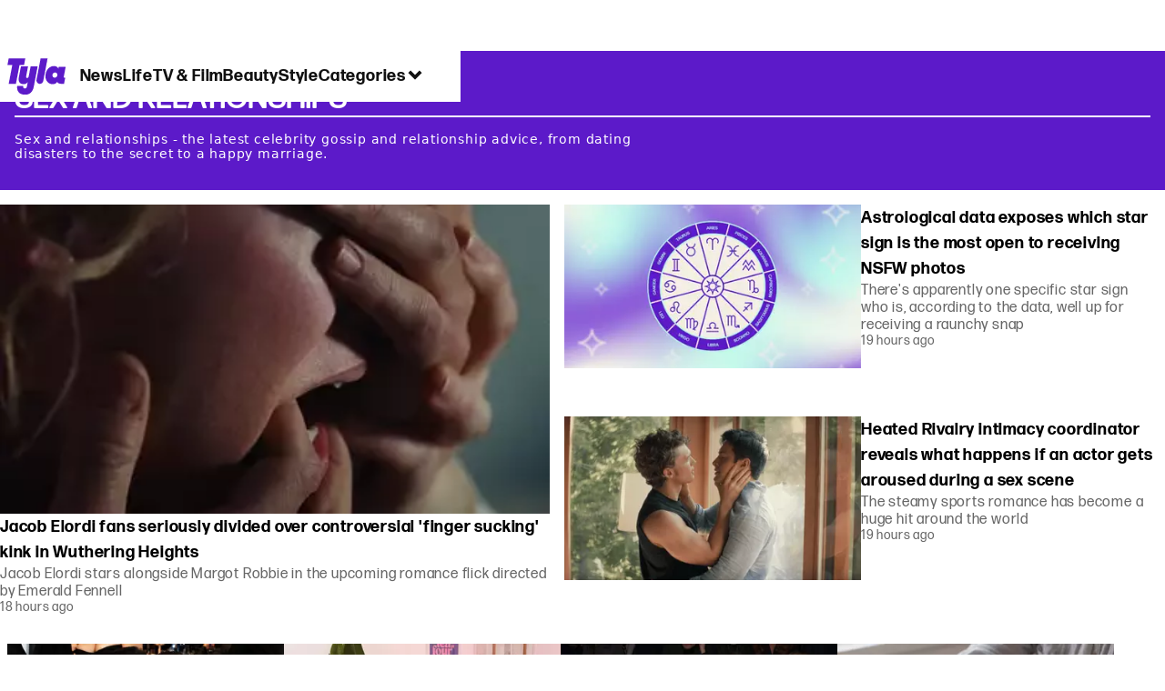

--- FILE ---
content_type: text/html; charset=utf-8
request_url: https://www.tyla.com/sex-and-relationships
body_size: 23567
content:
<!DOCTYPE html><html lang="en" class="__variable_808634 __variable_664598"><head><meta charSet="utf-8"/><link rel="preconnect" href="https://images.ladbible.com"/><meta name="viewport" content="width=device-width, initial-scale=1, viewport-fit=cover"/><link rel="stylesheet" href="/_next/static/css/46cca27f641898a5.css" data-precedence="next"/><link rel="stylesheet" href="/_next/static/css/b4ac75af6b4cf2be.css" data-precedence="next"/><link rel="stylesheet" href="/_next/static/css/5d60b4777768f0d9.css" data-precedence="next"/><link rel="stylesheet" href="/_next/static/css/b91bea8dff1c382b.css" data-precedence="next"/><link rel="stylesheet" href="/_next/static/css/ceb578d968b05c81.css" data-precedence="next"/><link rel="stylesheet" href="/_next/static/css/ed7e1db956e733c1.css" data-precedence="next"/><link rel="stylesheet" href="/_next/static/css/eaac873a27017335.css" data-precedence="next"/><link rel="stylesheet" href="/_next/static/css/7a11b59989ec4e20.css" data-precedence="next"/><link rel="stylesheet" href="/_next/static/css/ca667f0768a42dbd.css" data-precedence="next"/><link rel="stylesheet" href="/_next/static/css/157e39691a8ed4e8.css" data-precedence="next"/><link rel="preload" as="script" fetchPriority="low" href="/_next/static/chunks/webpack-06c905b3cfe52ec7.js"/><script src="/_next/static/chunks/4bd1b696-47593f43dcb427ee.js" async=""></script><script src="/_next/static/chunks/1517-70ae2cf4661ceb62.js" async=""></script><script src="/_next/static/chunks/main-app-7d742eca1cfa08a6.js" async=""></script><script src="/_next/static/chunks/4839-71ffa880935cdceb.js" async=""></script><script src="/_next/static/chunks/4919-ca6485904653e297.js" async=""></script><script src="/_next/static/chunks/9834-ef804c25a2536732.js" async=""></script><script src="/_next/static/chunks/1082-81ee260613474b75.js" async=""></script><script src="/_next/static/chunks/7194-ed0807bf7b2ccbd0.js" async=""></script><script src="/_next/static/chunks/977-074571d863122e8a.js" async=""></script><script src="/_next/static/chunks/app/tyla/layout-408966e51abb4854.js" async=""></script><script src="/_next/static/chunks/app/tyla/error-2d2fbf7bf204a30f.js" async=""></script><script src="/_next/static/chunks/9912-b5f0cfe607f4042a.js" async=""></script><script src="/_next/static/chunks/1054-abd5b48805f36ab4.js" async=""></script><script src="/_next/static/chunks/app/tyla/meta/%5B...meta%5D/page-3bd64aa2faee548c.js" async=""></script><link rel="preload" href="https://consent.tyla.com/unified/wrapperMessagingWithoutDetection.js" as="script"/><link rel="preload" href="https://cp.tyla.com/now.js" as="script"/><link rel="preload" href="/_next/static/chunks/3967.94b3b8e0243cd501.js" as="script" fetchPriority="low"/><meta name="next-size-adjust"/><meta name="theme-color" content="#5c1ac9"/><title>Sex and Relationships</title><meta name="description" content="Sex and relationships - the latest celebrity gossip and relationship advice, from dating disasters to the secret to a happy marriage."/><link rel="manifest" href="/manifest.webmanifest"/><meta name="fb:app_id" content="1436178593339078"/><meta name="next" content="https://www.tyla.com/sex-and-relationships/pages/2"/><link rel="canonical" href="https://www.tyla.com/sex-and-relationships"/><link rel="alternate" type="application/rss+xml" href="https://www.tyla.com/index.rss"/><link rel="alternate" type="application/rss+xml" title="Tyla - Sex and Relationships RSS Feed" href="https://www.tyla.com/sex-and-relationships.rss"/><meta property="og:title" content="Sex and Relationships"/><meta property="og:description" content="Sex and relationships - the latest celebrity gossip and relationship advice, from dating disasters to the secret to a happy marriage."/><meta property="og:url" content="https://www.tyla.com/sex-and-relationships"/><meta property="og:site_name" content="Tyla"/><meta property="og:image" content="https://www.tyla.com/_next/static/media/tyla.6da9cc26.webp"/><meta property="og:type" content="website"/><meta name="twitter:card" content="summary_large_image"/><meta name="twitter:creator" content="@tyla"/><meta name="twitter:title" content="Sex and Relationships"/><meta name="twitter:description" content="Sex and relationships - the latest celebrity gossip and relationship advice, from dating disasters to the secret to a happy marriage."/><meta name="twitter:image" content="https://www.tyla.com/_next/static/media/tyla.6da9cc26.webp"/><link rel="icon" href="/icons/tyla/favicon.ico"/><script src="/_next/static/chunks/polyfills-42372ed130431b0a.js" noModule=""></script></head><body><div class="loading-bar_loader__2fNms" style="--loader-width:0%;--loader-opacity:0"></div><script>(self.__next_s=self.__next_s||[]).push([0,{"children":"window.__GRANULAR__ = {GRAPHQL_CLIENT_URL: \"https://hexa.ladbiblegroup.com/graphql\"}","id":"granular-vars"}])</script><header class="nav_nav__x2GRf"><div class="nav_inner__RZKhI"><nav class="nav_mobileHeader__1X4Gt"><div class="nav_navButton__AB6Rn nav_clickable__c_a4R"><button class="nav-button_button__g2MRU" type="button"><svg aria-label="Tyla Logo" xmlns="http://www.w3.org/2000/svg" viewBox="0 0 62 39" version="1.1"><g id="surface1"><path stroke="none" fill-rule="nonzero" fill="var(--tyla-logo-color, var(--color-royal-amethyst))" fill-opacity="1" d="M 13.027344 7.351562 L 9.210938 27.488281 L 1.519531 27.488281 L 5.339844 7.351562 L 0.167969 7.351562 L 1.535156 0.164062 L 19.203125 0.164062 L 17.84375 7.351562 Z M 38.277344 24.480469 L 42.90625 0.164062 L 35.511719 0.164062 L 31.101562 23.214844 C 30.914062 24.289062 31.210938 25.386719 31.902344 26.222656 C 32.59375 27.054688 33.613281 27.535156 34.6875 27.535156 C 36.460938 27.535156 37.972656 26.246094 38.277344 24.480469 Z M 60.847656 20.9375 L 61.671875 20.9375 L 60.425781 27.488281 L 57.371094 27.488281 C 55.003906 27.488281 53.746094 26.664062 53.191406 25.390625 C 52.15625 26.925781 50.605469 27.824219 48.386719 27.859375 C 43.171875 27.9375 39.734375 23.03125 40.773438 17.230469 C 41.769531 11.542969 45.578125 8.398438 49.71875 8.398438 C 52.085938 8.398438 53.609375 9.503906 54.386719 11.148438 L 54.757812 9.179688 L 62.167969 9.179688 L 60.125 19.925781 C 60 20.597656 60.140625 20.9375 60.84375 20.9375 Z M 50.902344 15.363281 C 49.535156 15.363281 48.351562 16.261719 48.09375 17.796875 C 47.796875 19.4375 48.867188 20.902344 50.492188 20.902344 C 51.863281 20.902344 53.007812 19.96875 53.265625 18.433594 C 53.5625 16.78125 52.527344 15.359375 50.898438 15.359375 Z M 24.847656 8.777344 L 22.796875 19.550781 C 22.613281 20.636719 21.90625 21.199219 21.132812 21.199219 C 20.769531 21.210938 20.421875 21.046875 20.195312 20.753906 C 20.011719 20.5 19.941406 20.175781 20 19.867188 L 22.085938 8.820312 L 14.527344 8.820312 L 12.332031 20.375 C 11.410156 25.167969 13.40625 27.859375 17.140625 27.859375 C 19.355469 27.859375 20.761719 27.113281 21.796875 25.613281 L 20.9375 30.160156 C 20.714844 31.433594 20.121094 32.519531 18.792969 32.519531 C 17.644531 32.519531 16.640625 31.917969 17.0625 29.675781 L 10.621094 29.675781 C 10.621094 29.675781 8.824219 38.761719 18.496094 39.144531 C 24.8125 39.390625 27.40625 35.175781 28.328125 29.9375 L 32.339844 8.773438 Z M 24.847656 8.777344 "></path></g></svg><span>Menu</span></button></div><div class="nav_navLogo__l_PRc"><a class="logo-link_link__LJxzo" href="/"><svg aria-label="Tyla Logo" xmlns="http://www.w3.org/2000/svg" viewBox="0 0 62 39" version="1.1"><g id="surface1"><path stroke="none" fill-rule="nonzero" fill="var(--tyla-logo-color, var(--color-royal-amethyst))" fill-opacity="1" d="M 13.027344 7.351562 L 9.210938 27.488281 L 1.519531 27.488281 L 5.339844 7.351562 L 0.167969 7.351562 L 1.535156 0.164062 L 19.203125 0.164062 L 17.84375 7.351562 Z M 38.277344 24.480469 L 42.90625 0.164062 L 35.511719 0.164062 L 31.101562 23.214844 C 30.914062 24.289062 31.210938 25.386719 31.902344 26.222656 C 32.59375 27.054688 33.613281 27.535156 34.6875 27.535156 C 36.460938 27.535156 37.972656 26.246094 38.277344 24.480469 Z M 60.847656 20.9375 L 61.671875 20.9375 L 60.425781 27.488281 L 57.371094 27.488281 C 55.003906 27.488281 53.746094 26.664062 53.191406 25.390625 C 52.15625 26.925781 50.605469 27.824219 48.386719 27.859375 C 43.171875 27.9375 39.734375 23.03125 40.773438 17.230469 C 41.769531 11.542969 45.578125 8.398438 49.71875 8.398438 C 52.085938 8.398438 53.609375 9.503906 54.386719 11.148438 L 54.757812 9.179688 L 62.167969 9.179688 L 60.125 19.925781 C 60 20.597656 60.140625 20.9375 60.84375 20.9375 Z M 50.902344 15.363281 C 49.535156 15.363281 48.351562 16.261719 48.09375 17.796875 C 47.796875 19.4375 48.867188 20.902344 50.492188 20.902344 C 51.863281 20.902344 53.007812 19.96875 53.265625 18.433594 C 53.5625 16.78125 52.527344 15.359375 50.898438 15.359375 Z M 24.847656 8.777344 L 22.796875 19.550781 C 22.613281 20.636719 21.90625 21.199219 21.132812 21.199219 C 20.769531 21.210938 20.421875 21.046875 20.195312 20.753906 C 20.011719 20.5 19.941406 20.175781 20 19.867188 L 22.085938 8.820312 L 14.527344 8.820312 L 12.332031 20.375 C 11.410156 25.167969 13.40625 27.859375 17.140625 27.859375 C 19.355469 27.859375 20.761719 27.113281 21.796875 25.613281 L 20.9375 30.160156 C 20.714844 31.433594 20.121094 32.519531 18.792969 32.519531 C 17.644531 32.519531 16.640625 31.917969 17.0625 29.675781 L 10.621094 29.675781 C 10.621094 29.675781 8.824219 38.761719 18.496094 39.144531 C 24.8125 39.390625 27.40625 35.175781 28.328125 29.9375 L 32.339844 8.773438 Z M 24.847656 8.777344 "></path></g></svg></a></div><ul class="quick-links_linkContainer__lUoVk"><li class="quickLink"><div class="quick-link_desktopElements__XCcZq"><a rel="noreferrer" class="quick-link_anchor__ysKv_" href="/news"><div class="quick-link_quickLink__O8Ynj"><span class="quick-link_text__XEElB ">News</span></div></a></div></li><li class="quickLink"><div class="quick-link_desktopElements__XCcZq"><a rel="noreferrer" class="quick-link_anchor__ysKv_" href="/life"><div class="quick-link_quickLink__O8Ynj"><span class="quick-link_text__XEElB ">Life</span></div></a></div></li><li class="quickLink"><div class="quick-link_desktopElements__XCcZq"><a rel="noreferrer" class="quick-link_anchor__ysKv_" href="/tv-and-film"><div class="quick-link_quickLink__O8Ynj"><span class="quick-link_text__XEElB ">TV &amp; Film</span></div></a></div></li><li class="quickLink"><div class="quick-link_desktopElements__XCcZq"><a rel="noreferrer" class="quick-link_anchor__ysKv_" href="/beauty"><div class="quick-link_quickLink__O8Ynj"><span class="quick-link_text__XEElB ">Beauty</span></div></a></div></li><li class="quickLink"><div class="quick-link_desktopElements__XCcZq"><a rel="noreferrer" class="quick-link_anchor__ysKv_" href="/style"><div class="quick-link_quickLink__O8Ynj"><span class="quick-link_text__XEElB ">Style</span></div></a></div></li></ul></nav><div class="menu_menu__0wPhA "><ul class="menu_menuList__5ZLGo" data-testid="top-level-items"><li class="menu_subList__LcB2v"><div class="lightning_bordered__5S_No lightning_lightning__ORdcp"><div class="lightning_inner__gJI_5"><a href="/">Home</a></div></div></li><li class="menu_topLevel__CApmW"><div class="lightning_bordered__5S_No lightning_lightning__ORdcp"><div class="lightning_inner__gJI_5"><a href="/news">News</a></div></div><div class="menu_subList__LcB2v"><div class="lightning_bordered__5S_No lightning_lightning__ORdcp"><div class="lightning_inner__gJI_5"><ul data-testid="sub-items"><li><a data-is-server="false" href="/celebrity">Celebrity</a></li><li><a data-is-server="false" href="/entertainment">Entertainment</a></li><li><a data-is-server="false" href="/politics">Politics</a></li><li><a data-is-server="false" href="/royal-family">Royal Family</a></li></ul></div></div></div></li><li class="menu_topLevel__CApmW"><div class="lightning_bordered__5S_No lightning_lightning__ORdcp"><div class="lightning_inner__gJI_5"><a href="/life">Life</a></div></div><div class="menu_subList__LcB2v"><div class="lightning_bordered__5S_No lightning_lightning__ORdcp"><div class="lightning_inner__gJI_5"><ul data-testid="sub-items"><li><a data-is-server="false" href="/animals">Animals</a></li><li><a data-is-server="false" href="/food-and-drink">Food &amp; Drink</a></li><li><a data-is-server="false" href="/womens-health">Women&#x27;s Health</a></li><li><a data-is-server="false" href="/uokm8">Mental Health</a></li><li><a data-is-server="false" href="/sex-and-relationships">Sex &amp; Relationships</a></li><li><a data-is-server="false" href="/travel">Travel</a></li><li><a data-is-server="false" href="/real-life">Real Life</a></li></ul></div></div></div></li><li class="menu_topLevel__CApmW"><div class="lightning_bordered__5S_No lightning_lightning__ORdcp"><div class="lightning_inner__gJI_5"><a href="/tv-and-film">TV &amp; Film</a></div></div><div class="menu_subList__LcB2v"><div class="lightning_bordered__5S_No lightning_lightning__ORdcp"><div class="lightning_inner__gJI_5"><ul data-testid="sub-items"><li><a data-is-server="false" href="/true-crime">True Crime</a></li><li><a data-is-server="false" href="/documentaries">Documentaries</a></li><li><a data-is-server="false" href="/netflix">Netflix</a></li><li><a data-is-server="false" href="/bbc">BBC</a></li><li><a data-is-server="false" href="/itv">ITV</a></li><li><a data-is-server="false" href="/tyla-recommends">Tyla Recommends</a></li></ul></div></div></div></li><li class="menu_topLevel__CApmW"><div class="lightning_bordered__5S_No lightning_lightning__ORdcp"><div class="lightning_inner__gJI_5"><a href="/beauty">Beauty</a></div></div><div class="menu_subList__LcB2v"><div class="lightning_bordered__5S_No lightning_lightning__ORdcp"><div class="lightning_inner__gJI_5"><ul data-testid="sub-items"><li><a data-is-server="false" href="/hair">Hair</a></li><li><a data-is-server="false" href="/make-up">Make-up</a></li><li><a data-is-server="false" href="/skincare">Skincare</a></li></ul></div></div></div></li><li class="menu_topLevel__CApmW"><div class="lightning_bordered__5S_No lightning_lightning__ORdcp"><div class="lightning_inner__gJI_5"><a href="/style">Style</a></div></div><div class="menu_subList__LcB2v"><div class="lightning_bordered__5S_No lightning_lightning__ORdcp"><div class="lightning_inner__gJI_5"><ul data-testid="sub-items"><li><a data-is-server="false" href="/home">Home</a></li><li><a data-is-server="false" href="/fashion">Fashion</a></li><li><a data-is-server="false" href="/shopping">Shopping</a></li></ul></div></div></div></li><li class="menu_topLevel__CApmW  menu_categories__raXRO categories"><div class="lightning_bordered__5S_No lightning_lightning__ORdcp"><div class="lightning_inner__gJI_5"><button class="menu_categoriesButton__QoZD_" type="button">Categories<svg xmlns="http://www.w3.org/2000/svg" width="20" height="20" viewBox="0 0 20 20"><path fill="currentColor" d="M10 9.727l6.364-6.363L20 7l-6.364 6.364L10 17 0 7l3.636-3.636z"></path></svg></button></div></div></li></ul><div class="progress-nodes_verticalLine__tvCd_"><div class="progress-nodes_nodeContainer__pOJSo" data-testid="progress-nodes"><button type="button" class="progress-nodes_nodeWrapper__gj8LD" label="Node"><div class="progress-nodes_node__3J870" style="opacity:50%"></div></button><button type="button" class="progress-nodes_nodeWrapper__gj8LD" label="Node"><div class="progress-nodes_node__3J870" style="opacity:undefined%"></div></button><button type="button" class="progress-nodes_nodeWrapper__gj8LD" label="Node"><div class="progress-nodes_node__3J870" style="opacity:undefined%"></div></button><button type="button" class="progress-nodes_nodeWrapper__gj8LD" label="Node"><div class="progress-nodes_node__3J870" style="opacity:undefined%"></div></button><button type="button" class="progress-nodes_nodeWrapper__gj8LD" label="Node"><div class="progress-nodes_node__3J870" style="opacity:undefined%"></div></button></div></div></div></div></header><main class="meta_meta__7Tm02"><!--$--><script id="meta-json-ld" type="application/ld+json">{"@context":"https://schema.org","@type":"CollectionPage","name":"Sex And Relationships","url":"https://www.tyla.com/sex-and-relationships","mainEntityOfPage":{"@type":"WebPage","@id":"https://www.tyla.com/sex-and-relationships"}}</script><script id="breadcrumb-json-ld" type="application/ld+json">[{"@context":"https://schema.org","@type":"BreadcrumbList","itemListElement":[{"@type":"ListItem","position":1,"name":"sex-and-relationships","item":"https://www.tyla.com/sex-and-relationships"}]}]</script><section class="card-section_section__pEpOc"><div class="card-section_background__Yu74b card-section_backgroundHeight__PJdz3"></div><div class="card-section_wrapper__H1CHu"><div class="card-section_header__K_2_g"><h2 class="heading_heading__hZT3h">Sex and Relationships</h2></div><p class="card-section_description__Q_9_n">Sex and relationships - the latest celebrity gossip and relationship advice, from dating disasters to the secret to a happy marriage.</p><div></div></div></section><ul class="meta-top-articles_wrapper__cjIFS"><li><article class="card_card__DQQQr"><div class="card_image__ZSy6a"><img alt="Warner Bros." data-chromatic="ignore" loading="lazy" width="220" height="220" decoding="async" data-nimg="1" class="card_cardImage__FXrdd" style="color:transparent" sizes="(min-width: 768px) 25vw, (min-width: 1024px) 20vw, 25vw" srcSet="https://images.ladbible.com/resize?type=webp&amp;quality=70&amp;width=128&amp;fit=contain&amp;gravity=auto&amp;url=https://images.ladbiblegroup.com/v3/assets/blt8bbf16c2d7a209e5/blt6f24742cae1eeda2/697b7b68bcba6a21b8ac2838/wuthering-heights.png 128w, https://images.ladbible.com/resize?type=webp&amp;quality=70&amp;width=256&amp;fit=contain&amp;gravity=auto&amp;url=https://images.ladbiblegroup.com/v3/assets/blt8bbf16c2d7a209e5/blt6f24742cae1eeda2/697b7b68bcba6a21b8ac2838/wuthering-heights.png 256w, https://images.ladbible.com/resize?type=webp&amp;quality=70&amp;width=384&amp;fit=contain&amp;gravity=auto&amp;url=https://images.ladbiblegroup.com/v3/assets/blt8bbf16c2d7a209e5/blt6f24742cae1eeda2/697b7b68bcba6a21b8ac2838/wuthering-heights.png 384w, https://images.ladbible.com/resize?type=webp&amp;quality=70&amp;width=640&amp;fit=contain&amp;gravity=auto&amp;url=https://images.ladbiblegroup.com/v3/assets/blt8bbf16c2d7a209e5/blt6f24742cae1eeda2/697b7b68bcba6a21b8ac2838/wuthering-heights.png 640w, https://images.ladbible.com/resize?type=webp&amp;quality=70&amp;width=750&amp;fit=contain&amp;gravity=auto&amp;url=https://images.ladbiblegroup.com/v3/assets/blt8bbf16c2d7a209e5/blt6f24742cae1eeda2/697b7b68bcba6a21b8ac2838/wuthering-heights.png 750w, https://images.ladbible.com/resize?type=webp&amp;quality=70&amp;width=828&amp;fit=contain&amp;gravity=auto&amp;url=https://images.ladbiblegroup.com/v3/assets/blt8bbf16c2d7a209e5/blt6f24742cae1eeda2/697b7b68bcba6a21b8ac2838/wuthering-heights.png 828w, https://images.ladbible.com/resize?type=webp&amp;quality=70&amp;width=1080&amp;fit=contain&amp;gravity=auto&amp;url=https://images.ladbiblegroup.com/v3/assets/blt8bbf16c2d7a209e5/blt6f24742cae1eeda2/697b7b68bcba6a21b8ac2838/wuthering-heights.png 1080w, https://images.ladbible.com/resize?type=webp&amp;quality=70&amp;width=1200&amp;fit=contain&amp;gravity=auto&amp;url=https://images.ladbiblegroup.com/v3/assets/blt8bbf16c2d7a209e5/blt6f24742cae1eeda2/697b7b68bcba6a21b8ac2838/wuthering-heights.png 1200w, https://images.ladbible.com/resize?type=webp&amp;quality=70&amp;width=1920&amp;fit=contain&amp;gravity=auto&amp;url=https://images.ladbiblegroup.com/v3/assets/blt8bbf16c2d7a209e5/blt6f24742cae1eeda2/697b7b68bcba6a21b8ac2838/wuthering-heights.png 1920w, https://images.ladbible.com/resize?type=webp&amp;quality=70&amp;width=2048&amp;fit=contain&amp;gravity=auto&amp;url=https://images.ladbiblegroup.com/v3/assets/blt8bbf16c2d7a209e5/blt6f24742cae1eeda2/697b7b68bcba6a21b8ac2838/wuthering-heights.png 2048w, https://images.ladbible.com/resize?type=webp&amp;quality=70&amp;width=3840&amp;fit=contain&amp;gravity=auto&amp;url=https://images.ladbiblegroup.com/v3/assets/blt8bbf16c2d7a209e5/blt6f24742cae1eeda2/697b7b68bcba6a21b8ac2838/wuthering-heights.png 3840w" src="https://images.ladbible.com/resize?type=webp&amp;quality=70&amp;width=3840&amp;fit=contain&amp;gravity=auto&amp;url=https://images.ladbiblegroup.com/v3/assets/blt8bbf16c2d7a209e5/blt6f24742cae1eeda2/697b7b68bcba6a21b8ac2838/wuthering-heights.png"/></div><div class="card_cardMeta__huv1k"><div class="card_time__PFXOb"><time class="relative-time_time__NucxI">18 hours ago</time></div><div class="card_title__wGBDL"><a href="/entertainment/tv-and-film/wuthering-heights-jacob-elordi-finger-sucking-margot-robbie-347422-20260129"><h3 class="article-title-link_articleTitle__i4_hl">Jacob Elordi fans seriously divided over controversial &#x27;finger sucking&#x27; kink in Wuthering Heights</h3></a></div><div class="card_summary__9kgTe"><h2 class="summary_summary__q_VAA">Jacob Elordi stars alongside Margot Robbie in the upcoming romance flick directed by Emerald Fennell</h2></div><div class="card_category__SbqgN"><a class="category-link_categoryLink__kbizK" href="/entertainment">Entertainment</a></div></div></article></li><li><article class="card_card__DQQQr"><div class="card_image__ZSy6a"><img alt="Tyla" data-chromatic="ignore" loading="lazy" width="220" height="220" decoding="async" data-nimg="1" class="card_cardImage__FXrdd" style="color:transparent" sizes="(min-width: 768px) 25vw, (min-width: 1024px) 20vw, 25vw" srcSet="https://images.ladbible.com/resize?type=webp&amp;quality=70&amp;width=128&amp;fit=contain&amp;gravity=auto&amp;url=https://images.ladbiblegroup.com/v3/assets/blt8bbf16c2d7a209e5/blt1e66af15f8e45737/697b2e593f9723d9304ea5d0/astrology.png 128w, https://images.ladbible.com/resize?type=webp&amp;quality=70&amp;width=256&amp;fit=contain&amp;gravity=auto&amp;url=https://images.ladbiblegroup.com/v3/assets/blt8bbf16c2d7a209e5/blt1e66af15f8e45737/697b2e593f9723d9304ea5d0/astrology.png 256w, https://images.ladbible.com/resize?type=webp&amp;quality=70&amp;width=384&amp;fit=contain&amp;gravity=auto&amp;url=https://images.ladbiblegroup.com/v3/assets/blt8bbf16c2d7a209e5/blt1e66af15f8e45737/697b2e593f9723d9304ea5d0/astrology.png 384w, https://images.ladbible.com/resize?type=webp&amp;quality=70&amp;width=640&amp;fit=contain&amp;gravity=auto&amp;url=https://images.ladbiblegroup.com/v3/assets/blt8bbf16c2d7a209e5/blt1e66af15f8e45737/697b2e593f9723d9304ea5d0/astrology.png 640w, https://images.ladbible.com/resize?type=webp&amp;quality=70&amp;width=750&amp;fit=contain&amp;gravity=auto&amp;url=https://images.ladbiblegroup.com/v3/assets/blt8bbf16c2d7a209e5/blt1e66af15f8e45737/697b2e593f9723d9304ea5d0/astrology.png 750w, https://images.ladbible.com/resize?type=webp&amp;quality=70&amp;width=828&amp;fit=contain&amp;gravity=auto&amp;url=https://images.ladbiblegroup.com/v3/assets/blt8bbf16c2d7a209e5/blt1e66af15f8e45737/697b2e593f9723d9304ea5d0/astrology.png 828w, https://images.ladbible.com/resize?type=webp&amp;quality=70&amp;width=1080&amp;fit=contain&amp;gravity=auto&amp;url=https://images.ladbiblegroup.com/v3/assets/blt8bbf16c2d7a209e5/blt1e66af15f8e45737/697b2e593f9723d9304ea5d0/astrology.png 1080w, https://images.ladbible.com/resize?type=webp&amp;quality=70&amp;width=1200&amp;fit=contain&amp;gravity=auto&amp;url=https://images.ladbiblegroup.com/v3/assets/blt8bbf16c2d7a209e5/blt1e66af15f8e45737/697b2e593f9723d9304ea5d0/astrology.png 1200w, https://images.ladbible.com/resize?type=webp&amp;quality=70&amp;width=1920&amp;fit=contain&amp;gravity=auto&amp;url=https://images.ladbiblegroup.com/v3/assets/blt8bbf16c2d7a209e5/blt1e66af15f8e45737/697b2e593f9723d9304ea5d0/astrology.png 1920w, https://images.ladbible.com/resize?type=webp&amp;quality=70&amp;width=2048&amp;fit=contain&amp;gravity=auto&amp;url=https://images.ladbiblegroup.com/v3/assets/blt8bbf16c2d7a209e5/blt1e66af15f8e45737/697b2e593f9723d9304ea5d0/astrology.png 2048w, https://images.ladbible.com/resize?type=webp&amp;quality=70&amp;width=3840&amp;fit=contain&amp;gravity=auto&amp;url=https://images.ladbiblegroup.com/v3/assets/blt8bbf16c2d7a209e5/blt1e66af15f8e45737/697b2e593f9723d9304ea5d0/astrology.png 3840w" src="https://images.ladbible.com/resize?type=webp&amp;quality=70&amp;width=3840&amp;fit=contain&amp;gravity=auto&amp;url=https://images.ladbiblegroup.com/v3/assets/blt8bbf16c2d7a209e5/blt1e66af15f8e45737/697b2e593f9723d9304ea5d0/astrology.png"/></div><div class="card_cardMeta__huv1k"><div class="card_time__PFXOb"><time class="relative-time_time__NucxI">19 hours ago</time></div><div class="card_title__wGBDL"><a href="/life/star-signs-nudes-most-open-to-receive-199659-20260129"><h3 class="article-title-link_articleTitle__i4_hl">Astrological data exposes which star sign is the most open to receiving NSFW photos</h3></a></div><div class="card_summary__9kgTe"><h2 class="summary_summary__q_VAA">There&#x27;s apparently one specific star sign who is, according to the data, well up for receiving a raunchy snap</h2></div><div class="card_category__SbqgN"><a class="category-link_categoryLink__kbizK" href="/life">Life</a></div></div></article></li><li><article class="card_card__DQQQr"><div class="card_image__ZSy6a"><img alt="HBO" data-chromatic="ignore" loading="lazy" width="220" height="220" decoding="async" data-nimg="1" class="card_cardImage__FXrdd" style="color:transparent" sizes="(min-width: 768px) 25vw, (min-width: 1024px) 20vw, 25vw" srcSet="https://images.ladbible.com/resize?type=webp&amp;quality=70&amp;width=128&amp;fit=contain&amp;gravity=auto&amp;url=https://images.ladbiblegroup.com/v3/assets/blt8bbf16c2d7a209e5/blt64854109f97bcac6/697b77fbf508c1f5881f30d5/heated_rivalry.png 128w, https://images.ladbible.com/resize?type=webp&amp;quality=70&amp;width=256&amp;fit=contain&amp;gravity=auto&amp;url=https://images.ladbiblegroup.com/v3/assets/blt8bbf16c2d7a209e5/blt64854109f97bcac6/697b77fbf508c1f5881f30d5/heated_rivalry.png 256w, https://images.ladbible.com/resize?type=webp&amp;quality=70&amp;width=384&amp;fit=contain&amp;gravity=auto&amp;url=https://images.ladbiblegroup.com/v3/assets/blt8bbf16c2d7a209e5/blt64854109f97bcac6/697b77fbf508c1f5881f30d5/heated_rivalry.png 384w, https://images.ladbible.com/resize?type=webp&amp;quality=70&amp;width=640&amp;fit=contain&amp;gravity=auto&amp;url=https://images.ladbiblegroup.com/v3/assets/blt8bbf16c2d7a209e5/blt64854109f97bcac6/697b77fbf508c1f5881f30d5/heated_rivalry.png 640w, https://images.ladbible.com/resize?type=webp&amp;quality=70&amp;width=750&amp;fit=contain&amp;gravity=auto&amp;url=https://images.ladbiblegroup.com/v3/assets/blt8bbf16c2d7a209e5/blt64854109f97bcac6/697b77fbf508c1f5881f30d5/heated_rivalry.png 750w, https://images.ladbible.com/resize?type=webp&amp;quality=70&amp;width=828&amp;fit=contain&amp;gravity=auto&amp;url=https://images.ladbiblegroup.com/v3/assets/blt8bbf16c2d7a209e5/blt64854109f97bcac6/697b77fbf508c1f5881f30d5/heated_rivalry.png 828w, https://images.ladbible.com/resize?type=webp&amp;quality=70&amp;width=1080&amp;fit=contain&amp;gravity=auto&amp;url=https://images.ladbiblegroup.com/v3/assets/blt8bbf16c2d7a209e5/blt64854109f97bcac6/697b77fbf508c1f5881f30d5/heated_rivalry.png 1080w, https://images.ladbible.com/resize?type=webp&amp;quality=70&amp;width=1200&amp;fit=contain&amp;gravity=auto&amp;url=https://images.ladbiblegroup.com/v3/assets/blt8bbf16c2d7a209e5/blt64854109f97bcac6/697b77fbf508c1f5881f30d5/heated_rivalry.png 1200w, https://images.ladbible.com/resize?type=webp&amp;quality=70&amp;width=1920&amp;fit=contain&amp;gravity=auto&amp;url=https://images.ladbiblegroup.com/v3/assets/blt8bbf16c2d7a209e5/blt64854109f97bcac6/697b77fbf508c1f5881f30d5/heated_rivalry.png 1920w, https://images.ladbible.com/resize?type=webp&amp;quality=70&amp;width=2048&amp;fit=contain&amp;gravity=auto&amp;url=https://images.ladbiblegroup.com/v3/assets/blt8bbf16c2d7a209e5/blt64854109f97bcac6/697b77fbf508c1f5881f30d5/heated_rivalry.png 2048w, https://images.ladbible.com/resize?type=webp&amp;quality=70&amp;width=3840&amp;fit=contain&amp;gravity=auto&amp;url=https://images.ladbiblegroup.com/v3/assets/blt8bbf16c2d7a209e5/blt64854109f97bcac6/697b77fbf508c1f5881f30d5/heated_rivalry.png 3840w" src="https://images.ladbible.com/resize?type=webp&amp;quality=70&amp;width=3840&amp;fit=contain&amp;gravity=auto&amp;url=https://images.ladbiblegroup.com/v3/assets/blt8bbf16c2d7a209e5/blt64854109f97bcac6/697b77fbf508c1f5881f30d5/heated_rivalry.png"/></div><div class="card_cardMeta__huv1k"><div class="card_time__PFXOb"><time class="relative-time_time__NucxI">19 hours ago</time></div><div class="card_title__wGBDL"><a href="/entertainment/tv-and-film/heated-rivalry-intimacy-coordinator-aroused-simulated-intimate-scene-831864-20260129"><h3 class="article-title-link_articleTitle__i4_hl">Heated Rivalry intimacy coordinator reveals what happens if an actor gets aroused during a sex scene</h3></a></div><div class="card_summary__9kgTe"><h2 class="summary_summary__q_VAA">The steamy sports romance has become a huge hit around the world</h2></div><div class="card_category__SbqgN"><a class="category-link_categoryLink__kbizK" href="/entertainment">Entertainment</a></div></div></article></li></ul><ul class="simple-card-loop_wrapper__GhnWX"><li><h2 data-chromatic="ignore" class="simple-card-loop_time__i8gb8">Yesterday</h2><article class="card_card__DQQQr"><div class="card_image__ZSy6a"><img alt="Kevin Mazur / Contributor / via Getty" data-chromatic="ignore" loading="lazy" width="220" height="220" decoding="async" data-nimg="1" class="card_cardImage__FXrdd" style="color:transparent" sizes="(min-width: 768px) 25vw, (min-width: 1024px) 20vw, 25vw" srcSet="https://images.ladbible.com/resize?type=webp&amp;quality=70&amp;width=128&amp;fit=contain&amp;gravity=auto&amp;url=https://images.ladbiblegroup.com/v3/assets/blt8bbf16c2d7a209e5/bltcc89857801bcdaa9/697b544b4abc6723d4acdef0/kylie-timothee.png 128w, https://images.ladbible.com/resize?type=webp&amp;quality=70&amp;width=256&amp;fit=contain&amp;gravity=auto&amp;url=https://images.ladbiblegroup.com/v3/assets/blt8bbf16c2d7a209e5/bltcc89857801bcdaa9/697b544b4abc6723d4acdef0/kylie-timothee.png 256w, https://images.ladbible.com/resize?type=webp&amp;quality=70&amp;width=384&amp;fit=contain&amp;gravity=auto&amp;url=https://images.ladbiblegroup.com/v3/assets/blt8bbf16c2d7a209e5/bltcc89857801bcdaa9/697b544b4abc6723d4acdef0/kylie-timothee.png 384w, https://images.ladbible.com/resize?type=webp&amp;quality=70&amp;width=640&amp;fit=contain&amp;gravity=auto&amp;url=https://images.ladbiblegroup.com/v3/assets/blt8bbf16c2d7a209e5/bltcc89857801bcdaa9/697b544b4abc6723d4acdef0/kylie-timothee.png 640w, https://images.ladbible.com/resize?type=webp&amp;quality=70&amp;width=750&amp;fit=contain&amp;gravity=auto&amp;url=https://images.ladbiblegroup.com/v3/assets/blt8bbf16c2d7a209e5/bltcc89857801bcdaa9/697b544b4abc6723d4acdef0/kylie-timothee.png 750w, https://images.ladbible.com/resize?type=webp&amp;quality=70&amp;width=828&amp;fit=contain&amp;gravity=auto&amp;url=https://images.ladbiblegroup.com/v3/assets/blt8bbf16c2d7a209e5/bltcc89857801bcdaa9/697b544b4abc6723d4acdef0/kylie-timothee.png 828w, https://images.ladbible.com/resize?type=webp&amp;quality=70&amp;width=1080&amp;fit=contain&amp;gravity=auto&amp;url=https://images.ladbiblegroup.com/v3/assets/blt8bbf16c2d7a209e5/bltcc89857801bcdaa9/697b544b4abc6723d4acdef0/kylie-timothee.png 1080w, https://images.ladbible.com/resize?type=webp&amp;quality=70&amp;width=1200&amp;fit=contain&amp;gravity=auto&amp;url=https://images.ladbiblegroup.com/v3/assets/blt8bbf16c2d7a209e5/bltcc89857801bcdaa9/697b544b4abc6723d4acdef0/kylie-timothee.png 1200w, https://images.ladbible.com/resize?type=webp&amp;quality=70&amp;width=1920&amp;fit=contain&amp;gravity=auto&amp;url=https://images.ladbiblegroup.com/v3/assets/blt8bbf16c2d7a209e5/bltcc89857801bcdaa9/697b544b4abc6723d4acdef0/kylie-timothee.png 1920w, https://images.ladbible.com/resize?type=webp&amp;quality=70&amp;width=2048&amp;fit=contain&amp;gravity=auto&amp;url=https://images.ladbiblegroup.com/v3/assets/blt8bbf16c2d7a209e5/bltcc89857801bcdaa9/697b544b4abc6723d4acdef0/kylie-timothee.png 2048w, https://images.ladbible.com/resize?type=webp&amp;quality=70&amp;width=3840&amp;fit=contain&amp;gravity=auto&amp;url=https://images.ladbiblegroup.com/v3/assets/blt8bbf16c2d7a209e5/bltcc89857801bcdaa9/697b544b4abc6723d4acdef0/kylie-timothee.png 3840w" src="https://images.ladbible.com/resize?type=webp&amp;quality=70&amp;width=3840&amp;fit=contain&amp;gravity=auto&amp;url=https://images.ladbiblegroup.com/v3/assets/blt8bbf16c2d7a209e5/bltcc89857801bcdaa9/697b544b4abc6723d4acdef0/kylie-timothee.png"/></div><div class="card_cardMeta__huv1k"><div class="card_time__PFXOb"><time class="relative-time_time__NucxI">21 hours ago</time></div><div class="card_title__wGBDL"><a href="/entertainment/celebrity/khloe-kardashian-podcast-kylie-jenner-timothee-chalamet-relationship-343799-20260129"><h3 class="article-title-link_articleTitle__i4_hl">Khloé Kardashian shares rare insight into Kylie Jenner and Timothée Chalamet’s relationship</h3></a></div><div class="card_summary__9kgTe"><h2 class="summary_summary__q_VAA">The reality TV star discussed the it-couple on the latest episode of her Khloé in Wonderland podcast</h2></div><div class="card_category__SbqgN"><a class="category-link_categoryLink__kbizK" href="/entertainment">Entertainment</a></div></div></article></li><li><article class="card_card__DQQQr"><div class="card_image__ZSy6a"><img alt="YouTube/Tea At Four" data-chromatic="ignore" loading="lazy" width="220" height="220" decoding="async" data-nimg="1" class="card_cardImage__FXrdd" style="color:transparent" sizes="(min-width: 768px) 25vw, (min-width: 1024px) 20vw, 25vw" srcSet="https://images.ladbible.com/resize?type=webp&amp;quality=70&amp;width=128&amp;fit=contain&amp;gravity=auto&amp;url=https://images.ladbiblegroup.com/v3/assets/blt8bbf16c2d7a209e5/bltf9917a8cc06919fe/697b501f244e103f57bf75ed/grandma-who-was-celibate-until-recent-sexual-awakening-admits-having-teenage-clients-is-wrong-on-so-many-levels.png 128w, https://images.ladbible.com/resize?type=webp&amp;quality=70&amp;width=256&amp;fit=contain&amp;gravity=auto&amp;url=https://images.ladbiblegroup.com/v3/assets/blt8bbf16c2d7a209e5/bltf9917a8cc06919fe/697b501f244e103f57bf75ed/grandma-who-was-celibate-until-recent-sexual-awakening-admits-having-teenage-clients-is-wrong-on-so-many-levels.png 256w, https://images.ladbible.com/resize?type=webp&amp;quality=70&amp;width=384&amp;fit=contain&amp;gravity=auto&amp;url=https://images.ladbiblegroup.com/v3/assets/blt8bbf16c2d7a209e5/bltf9917a8cc06919fe/697b501f244e103f57bf75ed/grandma-who-was-celibate-until-recent-sexual-awakening-admits-having-teenage-clients-is-wrong-on-so-many-levels.png 384w, https://images.ladbible.com/resize?type=webp&amp;quality=70&amp;width=640&amp;fit=contain&amp;gravity=auto&amp;url=https://images.ladbiblegroup.com/v3/assets/blt8bbf16c2d7a209e5/bltf9917a8cc06919fe/697b501f244e103f57bf75ed/grandma-who-was-celibate-until-recent-sexual-awakening-admits-having-teenage-clients-is-wrong-on-so-many-levels.png 640w, https://images.ladbible.com/resize?type=webp&amp;quality=70&amp;width=750&amp;fit=contain&amp;gravity=auto&amp;url=https://images.ladbiblegroup.com/v3/assets/blt8bbf16c2d7a209e5/bltf9917a8cc06919fe/697b501f244e103f57bf75ed/grandma-who-was-celibate-until-recent-sexual-awakening-admits-having-teenage-clients-is-wrong-on-so-many-levels.png 750w, https://images.ladbible.com/resize?type=webp&amp;quality=70&amp;width=828&amp;fit=contain&amp;gravity=auto&amp;url=https://images.ladbiblegroup.com/v3/assets/blt8bbf16c2d7a209e5/bltf9917a8cc06919fe/697b501f244e103f57bf75ed/grandma-who-was-celibate-until-recent-sexual-awakening-admits-having-teenage-clients-is-wrong-on-so-many-levels.png 828w, https://images.ladbible.com/resize?type=webp&amp;quality=70&amp;width=1080&amp;fit=contain&amp;gravity=auto&amp;url=https://images.ladbiblegroup.com/v3/assets/blt8bbf16c2d7a209e5/bltf9917a8cc06919fe/697b501f244e103f57bf75ed/grandma-who-was-celibate-until-recent-sexual-awakening-admits-having-teenage-clients-is-wrong-on-so-many-levels.png 1080w, https://images.ladbible.com/resize?type=webp&amp;quality=70&amp;width=1200&amp;fit=contain&amp;gravity=auto&amp;url=https://images.ladbiblegroup.com/v3/assets/blt8bbf16c2d7a209e5/bltf9917a8cc06919fe/697b501f244e103f57bf75ed/grandma-who-was-celibate-until-recent-sexual-awakening-admits-having-teenage-clients-is-wrong-on-so-many-levels.png 1200w, https://images.ladbible.com/resize?type=webp&amp;quality=70&amp;width=1920&amp;fit=contain&amp;gravity=auto&amp;url=https://images.ladbiblegroup.com/v3/assets/blt8bbf16c2d7a209e5/bltf9917a8cc06919fe/697b501f244e103f57bf75ed/grandma-who-was-celibate-until-recent-sexual-awakening-admits-having-teenage-clients-is-wrong-on-so-many-levels.png 1920w, https://images.ladbible.com/resize?type=webp&amp;quality=70&amp;width=2048&amp;fit=contain&amp;gravity=auto&amp;url=https://images.ladbiblegroup.com/v3/assets/blt8bbf16c2d7a209e5/bltf9917a8cc06919fe/697b501f244e103f57bf75ed/grandma-who-was-celibate-until-recent-sexual-awakening-admits-having-teenage-clients-is-wrong-on-so-many-levels.png 2048w, https://images.ladbible.com/resize?type=webp&amp;quality=70&amp;width=3840&amp;fit=contain&amp;gravity=auto&amp;url=https://images.ladbiblegroup.com/v3/assets/blt8bbf16c2d7a209e5/bltf9917a8cc06919fe/697b501f244e103f57bf75ed/grandma-who-was-celibate-until-recent-sexual-awakening-admits-having-teenage-clients-is-wrong-on-so-many-levels.png 3840w" src="https://images.ladbible.com/resize?type=webp&amp;quality=70&amp;width=3840&amp;fit=contain&amp;gravity=auto&amp;url=https://images.ladbiblegroup.com/v3/assets/blt8bbf16c2d7a209e5/bltf9917a8cc06919fe/697b501f244e103f57bf75ed/grandma-who-was-celibate-until-recent-sexual-awakening-admits-having-teenage-clients-is-wrong-on-so-many-levels.png"/></div><div class="card_cardMeta__huv1k"><div class="card_time__PFXOb"><time class="relative-time_time__NucxI">21 hours ago</time></div><div class="card_title__wGBDL"><a href="/life/sex-and-relationships/granny-escort-caroline-vee-celibate-791608-20260129"><h3 class="article-title-link_articleTitle__i4_hl">Grandma who was celibate until recent &#x27;sexual awakening&#x27; admits having teenage clients is &#x27;wrong on so many levels&#x27;</h3></a></div><div class="card_summary__9kgTe"><h2 class="summary_summary__q_VAA">Caroline Vee was part of a born-again Christian group for 40 years</h2></div><div class="card_category__SbqgN"><a class="category-link_categoryLink__kbizK" href="/life">Life</a></div></div></article></li><li><article class="card_card__DQQQr"><div class="card_image__ZSy6a"><img alt="David M. Benett/Dave Benett/Getty Images" data-chromatic="ignore" loading="lazy" width="220" height="220" decoding="async" data-nimg="1" class="card_cardImage__FXrdd" style="color:transparent" sizes="(min-width: 768px) 25vw, (min-width: 1024px) 20vw, 25vw" srcSet="https://images.ladbible.com/resize?type=webp&amp;quality=70&amp;width=128&amp;fit=contain&amp;gravity=auto&amp;url=https://images.ladbiblegroup.com/v3/assets/blt8bbf16c2d7a209e5/bltc3c70727d6b744dc/697b17fb98eb4518b57fca7b/brooklyn.jpg 128w, https://images.ladbible.com/resize?type=webp&amp;quality=70&amp;width=256&amp;fit=contain&amp;gravity=auto&amp;url=https://images.ladbiblegroup.com/v3/assets/blt8bbf16c2d7a209e5/bltc3c70727d6b744dc/697b17fb98eb4518b57fca7b/brooklyn.jpg 256w, https://images.ladbible.com/resize?type=webp&amp;quality=70&amp;width=384&amp;fit=contain&amp;gravity=auto&amp;url=https://images.ladbiblegroup.com/v3/assets/blt8bbf16c2d7a209e5/bltc3c70727d6b744dc/697b17fb98eb4518b57fca7b/brooklyn.jpg 384w, https://images.ladbible.com/resize?type=webp&amp;quality=70&amp;width=640&amp;fit=contain&amp;gravity=auto&amp;url=https://images.ladbiblegroup.com/v3/assets/blt8bbf16c2d7a209e5/bltc3c70727d6b744dc/697b17fb98eb4518b57fca7b/brooklyn.jpg 640w, https://images.ladbible.com/resize?type=webp&amp;quality=70&amp;width=750&amp;fit=contain&amp;gravity=auto&amp;url=https://images.ladbiblegroup.com/v3/assets/blt8bbf16c2d7a209e5/bltc3c70727d6b744dc/697b17fb98eb4518b57fca7b/brooklyn.jpg 750w, https://images.ladbible.com/resize?type=webp&amp;quality=70&amp;width=828&amp;fit=contain&amp;gravity=auto&amp;url=https://images.ladbiblegroup.com/v3/assets/blt8bbf16c2d7a209e5/bltc3c70727d6b744dc/697b17fb98eb4518b57fca7b/brooklyn.jpg 828w, https://images.ladbible.com/resize?type=webp&amp;quality=70&amp;width=1080&amp;fit=contain&amp;gravity=auto&amp;url=https://images.ladbiblegroup.com/v3/assets/blt8bbf16c2d7a209e5/bltc3c70727d6b744dc/697b17fb98eb4518b57fca7b/brooklyn.jpg 1080w, https://images.ladbible.com/resize?type=webp&amp;quality=70&amp;width=1200&amp;fit=contain&amp;gravity=auto&amp;url=https://images.ladbiblegroup.com/v3/assets/blt8bbf16c2d7a209e5/bltc3c70727d6b744dc/697b17fb98eb4518b57fca7b/brooklyn.jpg 1200w, https://images.ladbible.com/resize?type=webp&amp;quality=70&amp;width=1920&amp;fit=contain&amp;gravity=auto&amp;url=https://images.ladbiblegroup.com/v3/assets/blt8bbf16c2d7a209e5/bltc3c70727d6b744dc/697b17fb98eb4518b57fca7b/brooklyn.jpg 1920w, https://images.ladbible.com/resize?type=webp&amp;quality=70&amp;width=2048&amp;fit=contain&amp;gravity=auto&amp;url=https://images.ladbiblegroup.com/v3/assets/blt8bbf16c2d7a209e5/bltc3c70727d6b744dc/697b17fb98eb4518b57fca7b/brooklyn.jpg 2048w, https://images.ladbible.com/resize?type=webp&amp;quality=70&amp;width=3840&amp;fit=contain&amp;gravity=auto&amp;url=https://images.ladbiblegroup.com/v3/assets/blt8bbf16c2d7a209e5/bltc3c70727d6b744dc/697b17fb98eb4518b57fca7b/brooklyn.jpg 3840w" src="https://images.ladbible.com/resize?type=webp&amp;quality=70&amp;width=3840&amp;fit=contain&amp;gravity=auto&amp;url=https://images.ladbiblegroup.com/v3/assets/blt8bbf16c2d7a209e5/bltc3c70727d6b744dc/697b17fb98eb4518b57fca7b/brooklyn.jpg"/></div><div class="card_cardMeta__huv1k"><div class="card_time__PFXOb"><time class="relative-time_time__NucxI">a day ago</time></div><div class="card_title__wGBDL"><a href="/entertainment/celebrity/brooklyn-beckham-ex-girlfriend-afton-mckeith-interview-feud-109534-20260129"><h3 class="article-title-link_articleTitle__i4_hl">People only just realising who Brooklyn Beckham’s ex actually is following bombshell claims</h3></a></div><div class="card_summary__9kgTe"><h2 class="summary_summary__q_VAA">Brooklyn Beckham&#x27;s college girlfriend has done an interview in the wake of his shock family claims</h2></div><div class="card_category__SbqgN"><a class="category-link_categoryLink__kbizK" href="/entertainment">Entertainment</a></div></div></article></li><li><h2 data-chromatic="ignore" class="simple-card-loop_time__i8gb8">28 Jan 2026</h2><article class="card_card__DQQQr"><div class="card_image__ZSy6a"><img alt="Getty Stock Images" data-chromatic="ignore" loading="lazy" width="220" height="220" decoding="async" data-nimg="1" class="card_cardImage__FXrdd" style="color:transparent" sizes="(min-width: 768px) 25vw, (min-width: 1024px) 20vw, 25vw" srcSet="https://images.ladbible.com/resize?type=webp&amp;quality=70&amp;width=128&amp;fit=contain&amp;gravity=auto&amp;url=https://images.ladbiblegroup.com/v3/assets/blt8bbf16c2d7a209e5/blta581999263847c48/697a173ddda2d3048b8bcbfd/women-share-how-often-they-were-having-sex-in-the-year-before-they-got-divorced.png 128w, https://images.ladbible.com/resize?type=webp&amp;quality=70&amp;width=256&amp;fit=contain&amp;gravity=auto&amp;url=https://images.ladbiblegroup.com/v3/assets/blt8bbf16c2d7a209e5/blta581999263847c48/697a173ddda2d3048b8bcbfd/women-share-how-often-they-were-having-sex-in-the-year-before-they-got-divorced.png 256w, https://images.ladbible.com/resize?type=webp&amp;quality=70&amp;width=384&amp;fit=contain&amp;gravity=auto&amp;url=https://images.ladbiblegroup.com/v3/assets/blt8bbf16c2d7a209e5/blta581999263847c48/697a173ddda2d3048b8bcbfd/women-share-how-often-they-were-having-sex-in-the-year-before-they-got-divorced.png 384w, https://images.ladbible.com/resize?type=webp&amp;quality=70&amp;width=640&amp;fit=contain&amp;gravity=auto&amp;url=https://images.ladbiblegroup.com/v3/assets/blt8bbf16c2d7a209e5/blta581999263847c48/697a173ddda2d3048b8bcbfd/women-share-how-often-they-were-having-sex-in-the-year-before-they-got-divorced.png 640w, https://images.ladbible.com/resize?type=webp&amp;quality=70&amp;width=750&amp;fit=contain&amp;gravity=auto&amp;url=https://images.ladbiblegroup.com/v3/assets/blt8bbf16c2d7a209e5/blta581999263847c48/697a173ddda2d3048b8bcbfd/women-share-how-often-they-were-having-sex-in-the-year-before-they-got-divorced.png 750w, https://images.ladbible.com/resize?type=webp&amp;quality=70&amp;width=828&amp;fit=contain&amp;gravity=auto&amp;url=https://images.ladbiblegroup.com/v3/assets/blt8bbf16c2d7a209e5/blta581999263847c48/697a173ddda2d3048b8bcbfd/women-share-how-often-they-were-having-sex-in-the-year-before-they-got-divorced.png 828w, https://images.ladbible.com/resize?type=webp&amp;quality=70&amp;width=1080&amp;fit=contain&amp;gravity=auto&amp;url=https://images.ladbiblegroup.com/v3/assets/blt8bbf16c2d7a209e5/blta581999263847c48/697a173ddda2d3048b8bcbfd/women-share-how-often-they-were-having-sex-in-the-year-before-they-got-divorced.png 1080w, https://images.ladbible.com/resize?type=webp&amp;quality=70&amp;width=1200&amp;fit=contain&amp;gravity=auto&amp;url=https://images.ladbiblegroup.com/v3/assets/blt8bbf16c2d7a209e5/blta581999263847c48/697a173ddda2d3048b8bcbfd/women-share-how-often-they-were-having-sex-in-the-year-before-they-got-divorced.png 1200w, https://images.ladbible.com/resize?type=webp&amp;quality=70&amp;width=1920&amp;fit=contain&amp;gravity=auto&amp;url=https://images.ladbiblegroup.com/v3/assets/blt8bbf16c2d7a209e5/blta581999263847c48/697a173ddda2d3048b8bcbfd/women-share-how-often-they-were-having-sex-in-the-year-before-they-got-divorced.png 1920w, https://images.ladbible.com/resize?type=webp&amp;quality=70&amp;width=2048&amp;fit=contain&amp;gravity=auto&amp;url=https://images.ladbiblegroup.com/v3/assets/blt8bbf16c2d7a209e5/blta581999263847c48/697a173ddda2d3048b8bcbfd/women-share-how-often-they-were-having-sex-in-the-year-before-they-got-divorced.png 2048w, https://images.ladbible.com/resize?type=webp&amp;quality=70&amp;width=3840&amp;fit=contain&amp;gravity=auto&amp;url=https://images.ladbiblegroup.com/v3/assets/blt8bbf16c2d7a209e5/blta581999263847c48/697a173ddda2d3048b8bcbfd/women-share-how-often-they-were-having-sex-in-the-year-before-they-got-divorced.png 3840w" src="https://images.ladbible.com/resize?type=webp&amp;quality=70&amp;width=3840&amp;fit=contain&amp;gravity=auto&amp;url=https://images.ladbiblegroup.com/v3/assets/blt8bbf16c2d7a209e5/blta581999263847c48/697a173ddda2d3048b8bcbfd/women-share-how-often-they-were-having-sex-in-the-year-before-they-got-divorced.png"/></div><div class="card_cardMeta__huv1k"><div class="card_time__PFXOb"><time class="relative-time_time__NucxI">a day ago</time></div><div class="card_title__wGBDL"><a href="/life/sex-and-relationships/how-often-a-couple-were-intimate-before-divorce-605500-20260128"><h3 class="article-title-link_articleTitle__i4_hl">Women share how often they were having sex in the year before they got divorced</h3></a></div><div class="card_summary__9kgTe"><h2 class="summary_summary__q_VAA">Sex and relationships psychotherapist Katherine Cavallo also detailed why a lack of intimacy can destroy a once-passionate relationship</h2></div><div class="card_category__SbqgN"><a class="category-link_categoryLink__kbizK" href="/life">Life</a></div></div></article></li><li><article class="card_card__DQQQr"><div class="card_image__ZSy6a"><img alt="Denise Truscello / Contributor / via Getty" data-chromatic="ignore" loading="lazy" width="220" height="220" decoding="async" data-nimg="1" class="card_cardImage__FXrdd" style="color:transparent" sizes="(min-width: 768px) 25vw, (min-width: 1024px) 20vw, 25vw" srcSet="https://images.ladbible.com/resize?type=webp&amp;quality=70&amp;width=128&amp;fit=contain&amp;gravity=auto&amp;url=https://images.ladbiblegroup.com/v3/assets/blt8bbf16c2d7a209e5/blta7249fc8e20e5efe/6979eb3f9b49267f9905782f/kardashian_family.jpg 128w, https://images.ladbible.com/resize?type=webp&amp;quality=70&amp;width=256&amp;fit=contain&amp;gravity=auto&amp;url=https://images.ladbiblegroup.com/v3/assets/blt8bbf16c2d7a209e5/blta7249fc8e20e5efe/6979eb3f9b49267f9905782f/kardashian_family.jpg 256w, https://images.ladbible.com/resize?type=webp&amp;quality=70&amp;width=384&amp;fit=contain&amp;gravity=auto&amp;url=https://images.ladbiblegroup.com/v3/assets/blt8bbf16c2d7a209e5/blta7249fc8e20e5efe/6979eb3f9b49267f9905782f/kardashian_family.jpg 384w, https://images.ladbible.com/resize?type=webp&amp;quality=70&amp;width=640&amp;fit=contain&amp;gravity=auto&amp;url=https://images.ladbiblegroup.com/v3/assets/blt8bbf16c2d7a209e5/blta7249fc8e20e5efe/6979eb3f9b49267f9905782f/kardashian_family.jpg 640w, https://images.ladbible.com/resize?type=webp&amp;quality=70&amp;width=750&amp;fit=contain&amp;gravity=auto&amp;url=https://images.ladbiblegroup.com/v3/assets/blt8bbf16c2d7a209e5/blta7249fc8e20e5efe/6979eb3f9b49267f9905782f/kardashian_family.jpg 750w, https://images.ladbible.com/resize?type=webp&amp;quality=70&amp;width=828&amp;fit=contain&amp;gravity=auto&amp;url=https://images.ladbiblegroup.com/v3/assets/blt8bbf16c2d7a209e5/blta7249fc8e20e5efe/6979eb3f9b49267f9905782f/kardashian_family.jpg 828w, https://images.ladbible.com/resize?type=webp&amp;quality=70&amp;width=1080&amp;fit=contain&amp;gravity=auto&amp;url=https://images.ladbiblegroup.com/v3/assets/blt8bbf16c2d7a209e5/blta7249fc8e20e5efe/6979eb3f9b49267f9905782f/kardashian_family.jpg 1080w, https://images.ladbible.com/resize?type=webp&amp;quality=70&amp;width=1200&amp;fit=contain&amp;gravity=auto&amp;url=https://images.ladbiblegroup.com/v3/assets/blt8bbf16c2d7a209e5/blta7249fc8e20e5efe/6979eb3f9b49267f9905782f/kardashian_family.jpg 1200w, https://images.ladbible.com/resize?type=webp&amp;quality=70&amp;width=1920&amp;fit=contain&amp;gravity=auto&amp;url=https://images.ladbiblegroup.com/v3/assets/blt8bbf16c2d7a209e5/blta7249fc8e20e5efe/6979eb3f9b49267f9905782f/kardashian_family.jpg 1920w, https://images.ladbible.com/resize?type=webp&amp;quality=70&amp;width=2048&amp;fit=contain&amp;gravity=auto&amp;url=https://images.ladbiblegroup.com/v3/assets/blt8bbf16c2d7a209e5/blta7249fc8e20e5efe/6979eb3f9b49267f9905782f/kardashian_family.jpg 2048w, https://images.ladbible.com/resize?type=webp&amp;quality=70&amp;width=3840&amp;fit=contain&amp;gravity=auto&amp;url=https://images.ladbiblegroup.com/v3/assets/blt8bbf16c2d7a209e5/blta7249fc8e20e5efe/6979eb3f9b49267f9905782f/kardashian_family.jpg 3840w" src="https://images.ladbible.com/resize?type=webp&amp;quality=70&amp;width=3840&amp;fit=contain&amp;gravity=auto&amp;url=https://images.ladbiblegroup.com/v3/assets/blt8bbf16c2d7a209e5/blta7249fc8e20e5efe/6979eb3f9b49267f9905782f/kardashian_family.jpg"/></div><div class="card_cardMeta__huv1k"><div class="card_time__PFXOb"><time class="relative-time_time__NucxI">a day ago</time></div><div class="card_title__wGBDL"><a href="/entertainment/celebrity/rob-kardashian-kim-kardashian-lookalike-revelation-kuwtk-249601-20260128"><h3 class="article-title-link_articleTitle__i4_hl">Khloé Kardashian revealed brother Rob &#x27;had sex&#x27; with his one of his sister&#x27;s lookalikes</h3></a></div><div class="card_summary__9kgTe"><h2 class="summary_summary__q_VAA">The alleged revelation was aired during a 2017 episode of KUWTK</h2></div><div class="card_category__SbqgN"><a class="category-link_categoryLink__kbizK" href="/entertainment">Entertainment</a></div></div></article></li><li><article class="card_card__DQQQr"><div class="card_image__ZSy6a"><img alt="Pathé" data-chromatic="ignore" loading="lazy" width="220" height="220" decoding="async" data-nimg="1" class="card_cardImage__FXrdd" style="color:transparent" sizes="(min-width: 768px) 25vw, (min-width: 1024px) 20vw, 25vw" srcSet="https://images.ladbible.com/resize?type=webp&amp;quality=70&amp;width=128&amp;fit=contain&amp;gravity=auto&amp;url=https://images.ladbiblegroup.com/v3/assets/blt8bbf16c2d7a209e5/blt036450052737e45f/6979d1b1c08d71c2e48fd8dd/mark-rylance-.png 128w, https://images.ladbible.com/resize?type=webp&amp;quality=70&amp;width=256&amp;fit=contain&amp;gravity=auto&amp;url=https://images.ladbiblegroup.com/v3/assets/blt8bbf16c2d7a209e5/blt036450052737e45f/6979d1b1c08d71c2e48fd8dd/mark-rylance-.png 256w, https://images.ladbible.com/resize?type=webp&amp;quality=70&amp;width=384&amp;fit=contain&amp;gravity=auto&amp;url=https://images.ladbiblegroup.com/v3/assets/blt8bbf16c2d7a209e5/blt036450052737e45f/6979d1b1c08d71c2e48fd8dd/mark-rylance-.png 384w, https://images.ladbible.com/resize?type=webp&amp;quality=70&amp;width=640&amp;fit=contain&amp;gravity=auto&amp;url=https://images.ladbiblegroup.com/v3/assets/blt8bbf16c2d7a209e5/blt036450052737e45f/6979d1b1c08d71c2e48fd8dd/mark-rylance-.png 640w, https://images.ladbible.com/resize?type=webp&amp;quality=70&amp;width=750&amp;fit=contain&amp;gravity=auto&amp;url=https://images.ladbiblegroup.com/v3/assets/blt8bbf16c2d7a209e5/blt036450052737e45f/6979d1b1c08d71c2e48fd8dd/mark-rylance-.png 750w, https://images.ladbible.com/resize?type=webp&amp;quality=70&amp;width=828&amp;fit=contain&amp;gravity=auto&amp;url=https://images.ladbiblegroup.com/v3/assets/blt8bbf16c2d7a209e5/blt036450052737e45f/6979d1b1c08d71c2e48fd8dd/mark-rylance-.png 828w, https://images.ladbible.com/resize?type=webp&amp;quality=70&amp;width=1080&amp;fit=contain&amp;gravity=auto&amp;url=https://images.ladbiblegroup.com/v3/assets/blt8bbf16c2d7a209e5/blt036450052737e45f/6979d1b1c08d71c2e48fd8dd/mark-rylance-.png 1080w, https://images.ladbible.com/resize?type=webp&amp;quality=70&amp;width=1200&amp;fit=contain&amp;gravity=auto&amp;url=https://images.ladbiblegroup.com/v3/assets/blt8bbf16c2d7a209e5/blt036450052737e45f/6979d1b1c08d71c2e48fd8dd/mark-rylance-.png 1200w, https://images.ladbible.com/resize?type=webp&amp;quality=70&amp;width=1920&amp;fit=contain&amp;gravity=auto&amp;url=https://images.ladbiblegroup.com/v3/assets/blt8bbf16c2d7a209e5/blt036450052737e45f/6979d1b1c08d71c2e48fd8dd/mark-rylance-.png 1920w, https://images.ladbible.com/resize?type=webp&amp;quality=70&amp;width=2048&amp;fit=contain&amp;gravity=auto&amp;url=https://images.ladbiblegroup.com/v3/assets/blt8bbf16c2d7a209e5/blt036450052737e45f/6979d1b1c08d71c2e48fd8dd/mark-rylance-.png 2048w, https://images.ladbible.com/resize?type=webp&amp;quality=70&amp;width=3840&amp;fit=contain&amp;gravity=auto&amp;url=https://images.ladbiblegroup.com/v3/assets/blt8bbf16c2d7a209e5/blt036450052737e45f/6979d1b1c08d71c2e48fd8dd/mark-rylance-.png 3840w" src="https://images.ladbible.com/resize?type=webp&amp;quality=70&amp;width=3840&amp;fit=contain&amp;gravity=auto&amp;url=https://images.ladbiblegroup.com/v3/assets/blt8bbf16c2d7a209e5/blt036450052737e45f/6979d1b1c08d71c2e48fd8dd/mark-rylance-.png"/></div><div class="card_cardMeta__huv1k"><div class="card_time__PFXOb"><time class="relative-time_time__NucxI">2 days ago</time></div><div class="card_title__wGBDL"><a href="/entertainment/tv-and-film/intimacy-unsimulated-scene-mark-rylance-regret-why-540417-20260128"><h3 class="article-title-link_articleTitle__i4_hl">Hollywood actor revealed why he regretted filming unsimulated oral sex scene</h3></a></div><div class="card_summary__9kgTe"><h2 class="summary_summary__q_VAA">He previously shared his thoughts on the 2001 erotic romance flick</h2></div><div class="card_category__SbqgN"><a class="category-link_categoryLink__kbizK" href="/entertainment">Entertainment</a></div></div></article></li><li><article class="card_card__DQQQr"><div class="card_image__ZSy6a"><img alt="Nikolas Kokovlis/NurPhoto via Getty Images" data-chromatic="ignore" loading="lazy" width="220" height="220" decoding="async" data-nimg="1" class="card_cardImage__FXrdd" style="color:transparent" sizes="(min-width: 768px) 25vw, (min-width: 1024px) 20vw, 25vw" srcSet="https://images.ladbible.com/resize?type=webp&amp;quality=70&amp;width=128&amp;fit=contain&amp;gravity=auto&amp;url=https://images.ladbiblegroup.com/v3/assets/blt8bbf16c2d7a209e5/blt0aa5448ac0293441/6979c6d69b4926f982057592/GettyImages-2173140903_(1).jpg 128w, https://images.ladbible.com/resize?type=webp&amp;quality=70&amp;width=256&amp;fit=contain&amp;gravity=auto&amp;url=https://images.ladbiblegroup.com/v3/assets/blt8bbf16c2d7a209e5/blt0aa5448ac0293441/6979c6d69b4926f982057592/GettyImages-2173140903_(1).jpg 256w, https://images.ladbible.com/resize?type=webp&amp;quality=70&amp;width=384&amp;fit=contain&amp;gravity=auto&amp;url=https://images.ladbiblegroup.com/v3/assets/blt8bbf16c2d7a209e5/blt0aa5448ac0293441/6979c6d69b4926f982057592/GettyImages-2173140903_(1).jpg 384w, https://images.ladbible.com/resize?type=webp&amp;quality=70&amp;width=640&amp;fit=contain&amp;gravity=auto&amp;url=https://images.ladbiblegroup.com/v3/assets/blt8bbf16c2d7a209e5/blt0aa5448ac0293441/6979c6d69b4926f982057592/GettyImages-2173140903_(1).jpg 640w, https://images.ladbible.com/resize?type=webp&amp;quality=70&amp;width=750&amp;fit=contain&amp;gravity=auto&amp;url=https://images.ladbiblegroup.com/v3/assets/blt8bbf16c2d7a209e5/blt0aa5448ac0293441/6979c6d69b4926f982057592/GettyImages-2173140903_(1).jpg 750w, https://images.ladbible.com/resize?type=webp&amp;quality=70&amp;width=828&amp;fit=contain&amp;gravity=auto&amp;url=https://images.ladbiblegroup.com/v3/assets/blt8bbf16c2d7a209e5/blt0aa5448ac0293441/6979c6d69b4926f982057592/GettyImages-2173140903_(1).jpg 828w, https://images.ladbible.com/resize?type=webp&amp;quality=70&amp;width=1080&amp;fit=contain&amp;gravity=auto&amp;url=https://images.ladbiblegroup.com/v3/assets/blt8bbf16c2d7a209e5/blt0aa5448ac0293441/6979c6d69b4926f982057592/GettyImages-2173140903_(1).jpg 1080w, https://images.ladbible.com/resize?type=webp&amp;quality=70&amp;width=1200&amp;fit=contain&amp;gravity=auto&amp;url=https://images.ladbiblegroup.com/v3/assets/blt8bbf16c2d7a209e5/blt0aa5448ac0293441/6979c6d69b4926f982057592/GettyImages-2173140903_(1).jpg 1200w, https://images.ladbible.com/resize?type=webp&amp;quality=70&amp;width=1920&amp;fit=contain&amp;gravity=auto&amp;url=https://images.ladbiblegroup.com/v3/assets/blt8bbf16c2d7a209e5/blt0aa5448ac0293441/6979c6d69b4926f982057592/GettyImages-2173140903_(1).jpg 1920w, https://images.ladbible.com/resize?type=webp&amp;quality=70&amp;width=2048&amp;fit=contain&amp;gravity=auto&amp;url=https://images.ladbiblegroup.com/v3/assets/blt8bbf16c2d7a209e5/blt0aa5448ac0293441/6979c6d69b4926f982057592/GettyImages-2173140903_(1).jpg 2048w, https://images.ladbible.com/resize?type=webp&amp;quality=70&amp;width=3840&amp;fit=contain&amp;gravity=auto&amp;url=https://images.ladbiblegroup.com/v3/assets/blt8bbf16c2d7a209e5/blt0aa5448ac0293441/6979c6d69b4926f982057592/GettyImages-2173140903_(1).jpg 3840w" src="https://images.ladbible.com/resize?type=webp&amp;quality=70&amp;width=3840&amp;fit=contain&amp;gravity=auto&amp;url=https://images.ladbiblegroup.com/v3/assets/blt8bbf16c2d7a209e5/blt0aa5448ac0293441/6979c6d69b4926f982057592/GettyImages-2173140903_(1).jpg"/></div><div class="card_cardMeta__huv1k"><div class="card_time__PFXOb"><time class="relative-time_time__NucxI">2 days ago</time></div><div class="card_title__wGBDL"><a href="/news/pornhub-new-restrictions-uk-ban-february-age-verification-468008-20260128"><h3 class="article-title-link_articleTitle__i4_hl">Pornhub announces new restrictions for users after introducing age verification</h3></a></div><div class="card_summary__9kgTe"><h2 class="summary_summary__q_VAA">The adult website has branded the Online Safety Act&#x27;s age verification checks a &#x27;failed system&#x27;</h2></div><div class="card_category__SbqgN"><a class="category-link_categoryLink__kbizK" href="/news">News</a></div></div></article></li><li><h2 data-chromatic="ignore" class="simple-card-loop_time__i8gb8">27 Jan 2026</h2><article class="card_card__DQQQr"><div class="card_image__ZSy6a"><img alt="Nordisk Film" data-chromatic="ignore" loading="lazy" width="220" height="220" decoding="async" data-nimg="1" class="card_cardImage__FXrdd" style="color:transparent" sizes="(min-width: 768px) 25vw, (min-width: 1024px) 20vw, 25vw" srcSet="https://images.ladbible.com/resize?type=webp&amp;quality=70&amp;width=128&amp;fit=contain&amp;gravity=auto&amp;url=https://images.ladbiblegroup.com/v3/assets/blt8bbf16c2d7a209e5/bltc17df178aabf330b/6978f6194f5dccd5ba037ad4/image.png 128w, https://images.ladbible.com/resize?type=webp&amp;quality=70&amp;width=256&amp;fit=contain&amp;gravity=auto&amp;url=https://images.ladbiblegroup.com/v3/assets/blt8bbf16c2d7a209e5/bltc17df178aabf330b/6978f6194f5dccd5ba037ad4/image.png 256w, https://images.ladbible.com/resize?type=webp&amp;quality=70&amp;width=384&amp;fit=contain&amp;gravity=auto&amp;url=https://images.ladbiblegroup.com/v3/assets/blt8bbf16c2d7a209e5/bltc17df178aabf330b/6978f6194f5dccd5ba037ad4/image.png 384w, https://images.ladbible.com/resize?type=webp&amp;quality=70&amp;width=640&amp;fit=contain&amp;gravity=auto&amp;url=https://images.ladbiblegroup.com/v3/assets/blt8bbf16c2d7a209e5/bltc17df178aabf330b/6978f6194f5dccd5ba037ad4/image.png 640w, https://images.ladbible.com/resize?type=webp&amp;quality=70&amp;width=750&amp;fit=contain&amp;gravity=auto&amp;url=https://images.ladbiblegroup.com/v3/assets/blt8bbf16c2d7a209e5/bltc17df178aabf330b/6978f6194f5dccd5ba037ad4/image.png 750w, https://images.ladbible.com/resize?type=webp&amp;quality=70&amp;width=828&amp;fit=contain&amp;gravity=auto&amp;url=https://images.ladbiblegroup.com/v3/assets/blt8bbf16c2d7a209e5/bltc17df178aabf330b/6978f6194f5dccd5ba037ad4/image.png 828w, https://images.ladbible.com/resize?type=webp&amp;quality=70&amp;width=1080&amp;fit=contain&amp;gravity=auto&amp;url=https://images.ladbiblegroup.com/v3/assets/blt8bbf16c2d7a209e5/bltc17df178aabf330b/6978f6194f5dccd5ba037ad4/image.png 1080w, https://images.ladbible.com/resize?type=webp&amp;quality=70&amp;width=1200&amp;fit=contain&amp;gravity=auto&amp;url=https://images.ladbiblegroup.com/v3/assets/blt8bbf16c2d7a209e5/bltc17df178aabf330b/6978f6194f5dccd5ba037ad4/image.png 1200w, https://images.ladbible.com/resize?type=webp&amp;quality=70&amp;width=1920&amp;fit=contain&amp;gravity=auto&amp;url=https://images.ladbiblegroup.com/v3/assets/blt8bbf16c2d7a209e5/bltc17df178aabf330b/6978f6194f5dccd5ba037ad4/image.png 1920w, https://images.ladbible.com/resize?type=webp&amp;quality=70&amp;width=2048&amp;fit=contain&amp;gravity=auto&amp;url=https://images.ladbiblegroup.com/v3/assets/blt8bbf16c2d7a209e5/bltc17df178aabf330b/6978f6194f5dccd5ba037ad4/image.png 2048w, https://images.ladbible.com/resize?type=webp&amp;quality=70&amp;width=3840&amp;fit=contain&amp;gravity=auto&amp;url=https://images.ladbiblegroup.com/v3/assets/blt8bbf16c2d7a209e5/bltc17df178aabf330b/6978f6194f5dccd5ba037ad4/image.png 3840w" src="https://images.ladbible.com/resize?type=webp&amp;quality=70&amp;width=3840&amp;fit=contain&amp;gravity=auto&amp;url=https://images.ladbiblegroup.com/v3/assets/blt8bbf16c2d7a209e5/bltc17df178aabf330b/6978f6194f5dccd5ba037ad4/image.png"/></div><div class="card_cardMeta__huv1k"><div class="card_time__PFXOb"><time class="relative-time_time__NucxI">2 days ago</time></div><div class="card_title__wGBDL"><a href="/entertainment/tv-and-film/all-films-unsimulated-scenes-intimate-on-screen-286309-20260127"><h3 class="article-title-link_articleTitle__i4_hl">All the films where the actors actually &#x27;did it&#x27; during sex scenes - some very famous names are on the list</h3></a></div><div class="card_summary__9kgTe"><h2 class="summary_summary__q_VAA">There are actually dozens of movies that feature unsimulated sex scenes</h2></div><div class="card_category__SbqgN"><a class="category-link_categoryLink__kbizK" href="/entertainment">Entertainment</a></div></div></article></li><li><article class="card_card__DQQQr"><div class="card_image__ZSy6a"><img alt="Dimitrios Kambouris/WireImage" data-chromatic="ignore" loading="lazy" width="220" height="220" decoding="async" data-nimg="1" class="card_cardImage__FXrdd" style="color:transparent" sizes="(min-width: 768px) 25vw, (min-width: 1024px) 20vw, 25vw" srcSet="https://images.ladbible.com/resize?type=webp&amp;quality=70&amp;width=128&amp;fit=contain&amp;gravity=auto&amp;url=https://images.ladbiblegroup.com/v3/assets/blt8bbf16c2d7a209e5/bltfbee62c1d8fde599/6978c877149198195852655a/vincent_gallo_chloe_sevigny.jpg 128w, https://images.ladbible.com/resize?type=webp&amp;quality=70&amp;width=256&amp;fit=contain&amp;gravity=auto&amp;url=https://images.ladbiblegroup.com/v3/assets/blt8bbf16c2d7a209e5/bltfbee62c1d8fde599/6978c877149198195852655a/vincent_gallo_chloe_sevigny.jpg 256w, https://images.ladbible.com/resize?type=webp&amp;quality=70&amp;width=384&amp;fit=contain&amp;gravity=auto&amp;url=https://images.ladbiblegroup.com/v3/assets/blt8bbf16c2d7a209e5/bltfbee62c1d8fde599/6978c877149198195852655a/vincent_gallo_chloe_sevigny.jpg 384w, https://images.ladbible.com/resize?type=webp&amp;quality=70&amp;width=640&amp;fit=contain&amp;gravity=auto&amp;url=https://images.ladbiblegroup.com/v3/assets/blt8bbf16c2d7a209e5/bltfbee62c1d8fde599/6978c877149198195852655a/vincent_gallo_chloe_sevigny.jpg 640w, https://images.ladbible.com/resize?type=webp&amp;quality=70&amp;width=750&amp;fit=contain&amp;gravity=auto&amp;url=https://images.ladbiblegroup.com/v3/assets/blt8bbf16c2d7a209e5/bltfbee62c1d8fde599/6978c877149198195852655a/vincent_gallo_chloe_sevigny.jpg 750w, https://images.ladbible.com/resize?type=webp&amp;quality=70&amp;width=828&amp;fit=contain&amp;gravity=auto&amp;url=https://images.ladbiblegroup.com/v3/assets/blt8bbf16c2d7a209e5/bltfbee62c1d8fde599/6978c877149198195852655a/vincent_gallo_chloe_sevigny.jpg 828w, https://images.ladbible.com/resize?type=webp&amp;quality=70&amp;width=1080&amp;fit=contain&amp;gravity=auto&amp;url=https://images.ladbiblegroup.com/v3/assets/blt8bbf16c2d7a209e5/bltfbee62c1d8fde599/6978c877149198195852655a/vincent_gallo_chloe_sevigny.jpg 1080w, https://images.ladbible.com/resize?type=webp&amp;quality=70&amp;width=1200&amp;fit=contain&amp;gravity=auto&amp;url=https://images.ladbiblegroup.com/v3/assets/blt8bbf16c2d7a209e5/bltfbee62c1d8fde599/6978c877149198195852655a/vincent_gallo_chloe_sevigny.jpg 1200w, https://images.ladbible.com/resize?type=webp&amp;quality=70&amp;width=1920&amp;fit=contain&amp;gravity=auto&amp;url=https://images.ladbiblegroup.com/v3/assets/blt8bbf16c2d7a209e5/bltfbee62c1d8fde599/6978c877149198195852655a/vincent_gallo_chloe_sevigny.jpg 1920w, https://images.ladbible.com/resize?type=webp&amp;quality=70&amp;width=2048&amp;fit=contain&amp;gravity=auto&amp;url=https://images.ladbiblegroup.com/v3/assets/blt8bbf16c2d7a209e5/bltfbee62c1d8fde599/6978c877149198195852655a/vincent_gallo_chloe_sevigny.jpg 2048w, https://images.ladbible.com/resize?type=webp&amp;quality=70&amp;width=3840&amp;fit=contain&amp;gravity=auto&amp;url=https://images.ladbiblegroup.com/v3/assets/blt8bbf16c2d7a209e5/bltfbee62c1d8fde599/6978c877149198195852655a/vincent_gallo_chloe_sevigny.jpg 3840w" src="https://images.ladbible.com/resize?type=webp&amp;quality=70&amp;width=3840&amp;fit=contain&amp;gravity=auto&amp;url=https://images.ladbiblegroup.com/v3/assets/blt8bbf16c2d7a209e5/bltfbee62c1d8fde599/6978c877149198195852655a/vincent_gallo_chloe_sevigny.jpg"/></div><div class="card_cardMeta__huv1k"><div class="card_time__PFXOb"><time class="relative-time_time__NucxI">2 days ago</time></div><div class="card_title__wGBDL"><a href="/entertainment/tv-and-film/vincent-gallo-chloe-sevigny-intimate-scene-unsimulated-984910-20260127"><h3 class="article-title-link_articleTitle__i4_hl">Actor who starred in unsimulated oral sex scene reveals bizarre way he ‘prepared’</h3></a></div><div class="card_summary__9kgTe"><h2 class="summary_summary__q_VAA">Vincent Gallo and Chloë Sevigny took part in an unsimulated sex scene in the 2003 movie The Brown Bunny</h2></div><div class="card_category__SbqgN"><a class="category-link_categoryLink__kbizK" href="/entertainment">Entertainment</a></div></div></article></li><li><article class="card_card__DQQQr"><div class="card_image__ZSy6a"><img alt="Kristina Bumphrey/Variety via Getty Images/Taylor Hill/Getty Images" data-chromatic="ignore" loading="lazy" width="220" height="220" decoding="async" data-nimg="1" class="card_cardImage__FXrdd" style="color:transparent" sizes="(min-width: 768px) 25vw, (min-width: 1024px) 20vw, 25vw" srcSet="https://images.ladbible.com/resize?type=webp&amp;quality=70&amp;width=128&amp;fit=contain&amp;gravity=auto&amp;url=https://images.ladbiblegroup.com/v3/assets/blt8bbf16c2d7a209e5/blte41b36ac78b85df7/69789f2ef8ca3a872ef4a599/list-celebs-sex.png 128w, https://images.ladbible.com/resize?type=webp&amp;quality=70&amp;width=256&amp;fit=contain&amp;gravity=auto&amp;url=https://images.ladbiblegroup.com/v3/assets/blt8bbf16c2d7a209e5/blte41b36ac78b85df7/69789f2ef8ca3a872ef4a599/list-celebs-sex.png 256w, https://images.ladbible.com/resize?type=webp&amp;quality=70&amp;width=384&amp;fit=contain&amp;gravity=auto&amp;url=https://images.ladbiblegroup.com/v3/assets/blt8bbf16c2d7a209e5/blte41b36ac78b85df7/69789f2ef8ca3a872ef4a599/list-celebs-sex.png 384w, https://images.ladbible.com/resize?type=webp&amp;quality=70&amp;width=640&amp;fit=contain&amp;gravity=auto&amp;url=https://images.ladbiblegroup.com/v3/assets/blt8bbf16c2d7a209e5/blte41b36ac78b85df7/69789f2ef8ca3a872ef4a599/list-celebs-sex.png 640w, https://images.ladbible.com/resize?type=webp&amp;quality=70&amp;width=750&amp;fit=contain&amp;gravity=auto&amp;url=https://images.ladbiblegroup.com/v3/assets/blt8bbf16c2d7a209e5/blte41b36ac78b85df7/69789f2ef8ca3a872ef4a599/list-celebs-sex.png 750w, https://images.ladbible.com/resize?type=webp&amp;quality=70&amp;width=828&amp;fit=contain&amp;gravity=auto&amp;url=https://images.ladbiblegroup.com/v3/assets/blt8bbf16c2d7a209e5/blte41b36ac78b85df7/69789f2ef8ca3a872ef4a599/list-celebs-sex.png 828w, https://images.ladbible.com/resize?type=webp&amp;quality=70&amp;width=1080&amp;fit=contain&amp;gravity=auto&amp;url=https://images.ladbiblegroup.com/v3/assets/blt8bbf16c2d7a209e5/blte41b36ac78b85df7/69789f2ef8ca3a872ef4a599/list-celebs-sex.png 1080w, https://images.ladbible.com/resize?type=webp&amp;quality=70&amp;width=1200&amp;fit=contain&amp;gravity=auto&amp;url=https://images.ladbiblegroup.com/v3/assets/blt8bbf16c2d7a209e5/blte41b36ac78b85df7/69789f2ef8ca3a872ef4a599/list-celebs-sex.png 1200w, https://images.ladbible.com/resize?type=webp&amp;quality=70&amp;width=1920&amp;fit=contain&amp;gravity=auto&amp;url=https://images.ladbiblegroup.com/v3/assets/blt8bbf16c2d7a209e5/blte41b36ac78b85df7/69789f2ef8ca3a872ef4a599/list-celebs-sex.png 1920w, https://images.ladbible.com/resize?type=webp&amp;quality=70&amp;width=2048&amp;fit=contain&amp;gravity=auto&amp;url=https://images.ladbiblegroup.com/v3/assets/blt8bbf16c2d7a209e5/blte41b36ac78b85df7/69789f2ef8ca3a872ef4a599/list-celebs-sex.png 2048w, https://images.ladbible.com/resize?type=webp&amp;quality=70&amp;width=3840&amp;fit=contain&amp;gravity=auto&amp;url=https://images.ladbiblegroup.com/v3/assets/blt8bbf16c2d7a209e5/blte41b36ac78b85df7/69789f2ef8ca3a872ef4a599/list-celebs-sex.png 3840w" src="https://images.ladbible.com/resize?type=webp&amp;quality=70&amp;width=3840&amp;fit=contain&amp;gravity=auto&amp;url=https://images.ladbiblegroup.com/v3/assets/blt8bbf16c2d7a209e5/blte41b36ac78b85df7/69789f2ef8ca3a872ef4a599/list-celebs-sex.png"/></div><div class="card_cardMeta__huv1k"><div class="card_time__PFXOb"><time class="relative-time_time__NucxI">2 days ago</time></div><div class="card_title__wGBDL"><a href="/entertainment/tv-and-film/celebs-unsimulated-scenes-intimate-on-screen-list-638516-20260127"><h3 class="article-title-link_articleTitle__i4_hl">List of celebs who had actual sex on screen but you probably didn’t realise</h3></a></div><div class="card_summary__9kgTe"><h2 class="summary_summary__q_VAA">Some sex scenes in movies are way more real than you may think...</h2></div><div class="card_category__SbqgN"><a class="category-link_categoryLink__kbizK" href="/entertainment">Entertainment</a></div></div></article></li><li><article class="card_card__DQQQr"><div class="card_image__ZSy6a"><img alt="instagram/@nicolaannepeltzbeckham" data-chromatic="ignore" loading="lazy" width="220" height="220" decoding="async" data-nimg="1" class="card_cardImage__FXrdd" style="color:transparent" sizes="(min-width: 768px) 25vw, (min-width: 1024px) 20vw, 25vw" srcSet="https://images.ladbible.com/resize?type=webp&amp;quality=70&amp;width=128&amp;fit=contain&amp;gravity=auto&amp;url=https://images.ladbiblegroup.com/v3/assets/blt8bbf16c2d7a209e5/blt82bd7e09a12202de/69788185815b8eb4be7ff45e/nicola-video-new.png 128w, https://images.ladbible.com/resize?type=webp&amp;quality=70&amp;width=256&amp;fit=contain&amp;gravity=auto&amp;url=https://images.ladbiblegroup.com/v3/assets/blt8bbf16c2d7a209e5/blt82bd7e09a12202de/69788185815b8eb4be7ff45e/nicola-video-new.png 256w, https://images.ladbible.com/resize?type=webp&amp;quality=70&amp;width=384&amp;fit=contain&amp;gravity=auto&amp;url=https://images.ladbiblegroup.com/v3/assets/blt8bbf16c2d7a209e5/blt82bd7e09a12202de/69788185815b8eb4be7ff45e/nicola-video-new.png 384w, https://images.ladbible.com/resize?type=webp&amp;quality=70&amp;width=640&amp;fit=contain&amp;gravity=auto&amp;url=https://images.ladbiblegroup.com/v3/assets/blt8bbf16c2d7a209e5/blt82bd7e09a12202de/69788185815b8eb4be7ff45e/nicola-video-new.png 640w, https://images.ladbible.com/resize?type=webp&amp;quality=70&amp;width=750&amp;fit=contain&amp;gravity=auto&amp;url=https://images.ladbiblegroup.com/v3/assets/blt8bbf16c2d7a209e5/blt82bd7e09a12202de/69788185815b8eb4be7ff45e/nicola-video-new.png 750w, https://images.ladbible.com/resize?type=webp&amp;quality=70&amp;width=828&amp;fit=contain&amp;gravity=auto&amp;url=https://images.ladbiblegroup.com/v3/assets/blt8bbf16c2d7a209e5/blt82bd7e09a12202de/69788185815b8eb4be7ff45e/nicola-video-new.png 828w, https://images.ladbible.com/resize?type=webp&amp;quality=70&amp;width=1080&amp;fit=contain&amp;gravity=auto&amp;url=https://images.ladbiblegroup.com/v3/assets/blt8bbf16c2d7a209e5/blt82bd7e09a12202de/69788185815b8eb4be7ff45e/nicola-video-new.png 1080w, https://images.ladbible.com/resize?type=webp&amp;quality=70&amp;width=1200&amp;fit=contain&amp;gravity=auto&amp;url=https://images.ladbiblegroup.com/v3/assets/blt8bbf16c2d7a209e5/blt82bd7e09a12202de/69788185815b8eb4be7ff45e/nicola-video-new.png 1200w, https://images.ladbible.com/resize?type=webp&amp;quality=70&amp;width=1920&amp;fit=contain&amp;gravity=auto&amp;url=https://images.ladbiblegroup.com/v3/assets/blt8bbf16c2d7a209e5/blt82bd7e09a12202de/69788185815b8eb4be7ff45e/nicola-video-new.png 1920w, https://images.ladbible.com/resize?type=webp&amp;quality=70&amp;width=2048&amp;fit=contain&amp;gravity=auto&amp;url=https://images.ladbiblegroup.com/v3/assets/blt8bbf16c2d7a209e5/blt82bd7e09a12202de/69788185815b8eb4be7ff45e/nicola-video-new.png 2048w, https://images.ladbible.com/resize?type=webp&amp;quality=70&amp;width=3840&amp;fit=contain&amp;gravity=auto&amp;url=https://images.ladbiblegroup.com/v3/assets/blt8bbf16c2d7a209e5/blt82bd7e09a12202de/69788185815b8eb4be7ff45e/nicola-video-new.png 3840w" src="https://images.ladbible.com/resize?type=webp&amp;quality=70&amp;width=3840&amp;fit=contain&amp;gravity=auto&amp;url=https://images.ladbiblegroup.com/v3/assets/blt8bbf16c2d7a209e5/blt82bd7e09a12202de/69788185815b8eb4be7ff45e/nicola-video-new.png"/></div><div class="card_cardMeta__huv1k"><div class="card_time__PFXOb"><time class="relative-time_time__NucxI">3 days ago</time></div><div class="card_title__wGBDL"><a href="/entertainment/celebrity/nicola-peltz-beckham-video-brooklyn-wedding-planner-texts-041250-20260127"><h3 class="article-title-link_articleTitle__i4_hl">Nicola Peltz shares new Brooklyn video after &#x27;explosive&#x27; texts to wedding planner resurface</h3></a></div><div class="card_summary__9kgTe"><h2 class="summary_summary__q_VAA">The actress seemed to clash with her wedding planners over a celebrity guest&#x27;s misfiled RSPV</h2></div><div class="card_category__SbqgN"><a class="category-link_categoryLink__kbizK" href="/entertainment">Entertainment</a></div></div></article></li><li><h2 data-chromatic="ignore" class="simple-card-loop_time__i8gb8">23 Jan 2026</h2><article class="card_card__DQQQr"><div class="card_image__ZSy6a"><img alt="Mustafa Kaya/Getty Images" data-chromatic="ignore" loading="lazy" width="220" height="220" decoding="async" data-nimg="1" class="card_cardImage__FXrdd" style="color:transparent" sizes="(min-width: 768px) 25vw, (min-width: 1024px) 20vw, 25vw" srcSet="https://images.ladbible.com/resize?type=webp&amp;quality=70&amp;width=128&amp;fit=contain&amp;gravity=auto&amp;url=https://images.ladbiblegroup.com/v3/assets/blt8bbf16c2d7a209e5/blt86444f03430578c7/697366a11a00f8c4b76c128c/man-valentines-day-card.jpg 128w, https://images.ladbible.com/resize?type=webp&amp;quality=70&amp;width=256&amp;fit=contain&amp;gravity=auto&amp;url=https://images.ladbiblegroup.com/v3/assets/blt8bbf16c2d7a209e5/blt86444f03430578c7/697366a11a00f8c4b76c128c/man-valentines-day-card.jpg 256w, https://images.ladbible.com/resize?type=webp&amp;quality=70&amp;width=384&amp;fit=contain&amp;gravity=auto&amp;url=https://images.ladbiblegroup.com/v3/assets/blt8bbf16c2d7a209e5/blt86444f03430578c7/697366a11a00f8c4b76c128c/man-valentines-day-card.jpg 384w, https://images.ladbible.com/resize?type=webp&amp;quality=70&amp;width=640&amp;fit=contain&amp;gravity=auto&amp;url=https://images.ladbiblegroup.com/v3/assets/blt8bbf16c2d7a209e5/blt86444f03430578c7/697366a11a00f8c4b76c128c/man-valentines-day-card.jpg 640w, https://images.ladbible.com/resize?type=webp&amp;quality=70&amp;width=750&amp;fit=contain&amp;gravity=auto&amp;url=https://images.ladbiblegroup.com/v3/assets/blt8bbf16c2d7a209e5/blt86444f03430578c7/697366a11a00f8c4b76c128c/man-valentines-day-card.jpg 750w, https://images.ladbible.com/resize?type=webp&amp;quality=70&amp;width=828&amp;fit=contain&amp;gravity=auto&amp;url=https://images.ladbiblegroup.com/v3/assets/blt8bbf16c2d7a209e5/blt86444f03430578c7/697366a11a00f8c4b76c128c/man-valentines-day-card.jpg 828w, https://images.ladbible.com/resize?type=webp&amp;quality=70&amp;width=1080&amp;fit=contain&amp;gravity=auto&amp;url=https://images.ladbiblegroup.com/v3/assets/blt8bbf16c2d7a209e5/blt86444f03430578c7/697366a11a00f8c4b76c128c/man-valentines-day-card.jpg 1080w, https://images.ladbible.com/resize?type=webp&amp;quality=70&amp;width=1200&amp;fit=contain&amp;gravity=auto&amp;url=https://images.ladbiblegroup.com/v3/assets/blt8bbf16c2d7a209e5/blt86444f03430578c7/697366a11a00f8c4b76c128c/man-valentines-day-card.jpg 1200w, https://images.ladbible.com/resize?type=webp&amp;quality=70&amp;width=1920&amp;fit=contain&amp;gravity=auto&amp;url=https://images.ladbiblegroup.com/v3/assets/blt8bbf16c2d7a209e5/blt86444f03430578c7/697366a11a00f8c4b76c128c/man-valentines-day-card.jpg 1920w, https://images.ladbible.com/resize?type=webp&amp;quality=70&amp;width=2048&amp;fit=contain&amp;gravity=auto&amp;url=https://images.ladbiblegroup.com/v3/assets/blt8bbf16c2d7a209e5/blt86444f03430578c7/697366a11a00f8c4b76c128c/man-valentines-day-card.jpg 2048w, https://images.ladbible.com/resize?type=webp&amp;quality=70&amp;width=3840&amp;fit=contain&amp;gravity=auto&amp;url=https://images.ladbiblegroup.com/v3/assets/blt8bbf16c2d7a209e5/blt86444f03430578c7/697366a11a00f8c4b76c128c/man-valentines-day-card.jpg 3840w" src="https://images.ladbible.com/resize?type=webp&amp;quality=70&amp;width=3840&amp;fit=contain&amp;gravity=auto&amp;url=https://images.ladbiblegroup.com/v3/assets/blt8bbf16c2d7a209e5/blt86444f03430578c7/697366a11a00f8c4b76c128c/man-valentines-day-card.jpg"/></div><div class="card_cardMeta__huv1k"><div class="card_time__PFXOb"><time class="relative-time_time__NucxI">6 days ago</time></div><div class="card_title__wGBDL"><a href="/life/sex-and-relationships/work-husband-valentines-day-card-controversial-debate-210106-20260123"><h3 class="article-title-link_articleTitle__i4_hl">Controversial &#x27;work husband&#x27; Valentine&#x27;s Day card sparks debate</h3></a></div><div class="card_summary__9kgTe"><h2 class="summary_summary__q_VAA">A single card sparks an unexpectedly fierce online reaction</h2></div><div class="card_category__SbqgN"><a class="category-link_categoryLink__kbizK" href="/life">Life</a></div></div></article></li><li><article class="card_card__DQQQr"><div class="card_image__ZSy6a"><img alt="ITV/Instagram/@brooklynpeltzbeckham" data-chromatic="ignore" loading="lazy" width="220" height="220" decoding="async" data-nimg="1" class="card_cardImage__FXrdd" style="color:transparent" sizes="(min-width: 768px) 25vw, (min-width: 1024px) 20vw, 25vw" srcSet="https://images.ladbible.com/resize?type=webp&amp;quality=70&amp;width=128&amp;fit=contain&amp;gravity=auto&amp;url=https://images.ladbiblegroup.com/v3/assets/blt8bbf16c2d7a209e5/bltbf3a4fb68a746764/6973664590f0a92056c8dae5/beckham-dj-.png 128w, https://images.ladbible.com/resize?type=webp&amp;quality=70&amp;width=256&amp;fit=contain&amp;gravity=auto&amp;url=https://images.ladbiblegroup.com/v3/assets/blt8bbf16c2d7a209e5/bltbf3a4fb68a746764/6973664590f0a92056c8dae5/beckham-dj-.png 256w, https://images.ladbible.com/resize?type=webp&amp;quality=70&amp;width=384&amp;fit=contain&amp;gravity=auto&amp;url=https://images.ladbiblegroup.com/v3/assets/blt8bbf16c2d7a209e5/bltbf3a4fb68a746764/6973664590f0a92056c8dae5/beckham-dj-.png 384w, https://images.ladbible.com/resize?type=webp&amp;quality=70&amp;width=640&amp;fit=contain&amp;gravity=auto&amp;url=https://images.ladbiblegroup.com/v3/assets/blt8bbf16c2d7a209e5/bltbf3a4fb68a746764/6973664590f0a92056c8dae5/beckham-dj-.png 640w, https://images.ladbible.com/resize?type=webp&amp;quality=70&amp;width=750&amp;fit=contain&amp;gravity=auto&amp;url=https://images.ladbiblegroup.com/v3/assets/blt8bbf16c2d7a209e5/bltbf3a4fb68a746764/6973664590f0a92056c8dae5/beckham-dj-.png 750w, https://images.ladbible.com/resize?type=webp&amp;quality=70&amp;width=828&amp;fit=contain&amp;gravity=auto&amp;url=https://images.ladbiblegroup.com/v3/assets/blt8bbf16c2d7a209e5/bltbf3a4fb68a746764/6973664590f0a92056c8dae5/beckham-dj-.png 828w, https://images.ladbible.com/resize?type=webp&amp;quality=70&amp;width=1080&amp;fit=contain&amp;gravity=auto&amp;url=https://images.ladbiblegroup.com/v3/assets/blt8bbf16c2d7a209e5/bltbf3a4fb68a746764/6973664590f0a92056c8dae5/beckham-dj-.png 1080w, https://images.ladbible.com/resize?type=webp&amp;quality=70&amp;width=1200&amp;fit=contain&amp;gravity=auto&amp;url=https://images.ladbiblegroup.com/v3/assets/blt8bbf16c2d7a209e5/bltbf3a4fb68a746764/6973664590f0a92056c8dae5/beckham-dj-.png 1200w, https://images.ladbible.com/resize?type=webp&amp;quality=70&amp;width=1920&amp;fit=contain&amp;gravity=auto&amp;url=https://images.ladbiblegroup.com/v3/assets/blt8bbf16c2d7a209e5/bltbf3a4fb68a746764/6973664590f0a92056c8dae5/beckham-dj-.png 1920w, https://images.ladbible.com/resize?type=webp&amp;quality=70&amp;width=2048&amp;fit=contain&amp;gravity=auto&amp;url=https://images.ladbiblegroup.com/v3/assets/blt8bbf16c2d7a209e5/bltbf3a4fb68a746764/6973664590f0a92056c8dae5/beckham-dj-.png 2048w, https://images.ladbible.com/resize?type=webp&amp;quality=70&amp;width=3840&amp;fit=contain&amp;gravity=auto&amp;url=https://images.ladbiblegroup.com/v3/assets/blt8bbf16c2d7a209e5/bltbf3a4fb68a746764/6973664590f0a92056c8dae5/beckham-dj-.png 3840w" src="https://images.ladbible.com/resize?type=webp&amp;quality=70&amp;width=3840&amp;fit=contain&amp;gravity=auto&amp;url=https://images.ladbiblegroup.com/v3/assets/blt8bbf16c2d7a209e5/bltbf3a4fb68a746764/6973664590f0a92056c8dae5/beckham-dj-.png"/></div><div class="card_cardMeta__huv1k"><div class="card_time__PFXOb"><time class="relative-time_time__NucxI">6 days ago</time></div><div class="card_title__wGBDL"><a href="/entertainment/celebrity/brooklyn-beckham-nicola-peltz-wedding-dj-fat-tony-this-morning-373868-20260123"><h3 class="article-title-link_articleTitle__i4_hl">Everything wedding DJ claims happened at Beckham-Peltz wedding in comparison to original statement</h3></a></div><div class="card_summary__9kgTe"><h2 class="summary_summary__q_VAA">DJ Fat Tony appeared on This Morning today (23 January) to share his version of events of what went down during the Beckham-Peltz wedding</h2></div><div class="card_category__SbqgN"><a class="category-link_categoryLink__kbizK" href="/entertainment">Entertainment</a></div></div></article></li><li><article class="card_card__DQQQr"><div class="card_image__ZSy6a"><img alt="Instagram/@katyperry" data-chromatic="ignore" loading="lazy" width="220" height="220" decoding="async" data-nimg="1" class="card_cardImage__FXrdd" style="color:transparent" sizes="(min-width: 768px) 25vw, (min-width: 1024px) 20vw, 25vw" srcSet="https://images.ladbible.com/resize?type=webp&amp;quality=70&amp;width=128&amp;fit=contain&amp;gravity=auto&amp;url=https://images.ladbiblegroup.com/v3/assets/blt8bbf16c2d7a209e5/blta63c3ae1ff6428b2/69735689c4ccfa86e5b06768/katy-perry-png.png 128w, https://images.ladbible.com/resize?type=webp&amp;quality=70&amp;width=256&amp;fit=contain&amp;gravity=auto&amp;url=https://images.ladbiblegroup.com/v3/assets/blt8bbf16c2d7a209e5/blta63c3ae1ff6428b2/69735689c4ccfa86e5b06768/katy-perry-png.png 256w, https://images.ladbible.com/resize?type=webp&amp;quality=70&amp;width=384&amp;fit=contain&amp;gravity=auto&amp;url=https://images.ladbiblegroup.com/v3/assets/blt8bbf16c2d7a209e5/blta63c3ae1ff6428b2/69735689c4ccfa86e5b06768/katy-perry-png.png 384w, https://images.ladbible.com/resize?type=webp&amp;quality=70&amp;width=640&amp;fit=contain&amp;gravity=auto&amp;url=https://images.ladbiblegroup.com/v3/assets/blt8bbf16c2d7a209e5/blta63c3ae1ff6428b2/69735689c4ccfa86e5b06768/katy-perry-png.png 640w, https://images.ladbible.com/resize?type=webp&amp;quality=70&amp;width=750&amp;fit=contain&amp;gravity=auto&amp;url=https://images.ladbiblegroup.com/v3/assets/blt8bbf16c2d7a209e5/blta63c3ae1ff6428b2/69735689c4ccfa86e5b06768/katy-perry-png.png 750w, https://images.ladbible.com/resize?type=webp&amp;quality=70&amp;width=828&amp;fit=contain&amp;gravity=auto&amp;url=https://images.ladbiblegroup.com/v3/assets/blt8bbf16c2d7a209e5/blta63c3ae1ff6428b2/69735689c4ccfa86e5b06768/katy-perry-png.png 828w, https://images.ladbible.com/resize?type=webp&amp;quality=70&amp;width=1080&amp;fit=contain&amp;gravity=auto&amp;url=https://images.ladbiblegroup.com/v3/assets/blt8bbf16c2d7a209e5/blta63c3ae1ff6428b2/69735689c4ccfa86e5b06768/katy-perry-png.png 1080w, https://images.ladbible.com/resize?type=webp&amp;quality=70&amp;width=1200&amp;fit=contain&amp;gravity=auto&amp;url=https://images.ladbiblegroup.com/v3/assets/blt8bbf16c2d7a209e5/blta63c3ae1ff6428b2/69735689c4ccfa86e5b06768/katy-perry-png.png 1200w, https://images.ladbible.com/resize?type=webp&amp;quality=70&amp;width=1920&amp;fit=contain&amp;gravity=auto&amp;url=https://images.ladbiblegroup.com/v3/assets/blt8bbf16c2d7a209e5/blta63c3ae1ff6428b2/69735689c4ccfa86e5b06768/katy-perry-png.png 1920w, https://images.ladbible.com/resize?type=webp&amp;quality=70&amp;width=2048&amp;fit=contain&amp;gravity=auto&amp;url=https://images.ladbiblegroup.com/v3/assets/blt8bbf16c2d7a209e5/blta63c3ae1ff6428b2/69735689c4ccfa86e5b06768/katy-perry-png.png 2048w, https://images.ladbible.com/resize?type=webp&amp;quality=70&amp;width=3840&amp;fit=contain&amp;gravity=auto&amp;url=https://images.ladbiblegroup.com/v3/assets/blt8bbf16c2d7a209e5/blta63c3ae1ff6428b2/69735689c4ccfa86e5b06768/katy-perry-png.png 3840w" src="https://images.ladbible.com/resize?type=webp&amp;quality=70&amp;width=3840&amp;fit=contain&amp;gravity=auto&amp;url=https://images.ladbiblegroup.com/v3/assets/blt8bbf16c2d7a209e5/blta63c3ae1ff6428b2/69735689c4ccfa86e5b06768/katy-perry-png.png"/></div><div class="card_cardMeta__huv1k"><div class="card_time__PFXOb"><time class="relative-time_time__NucxI">6 days ago</time></div><div class="card_title__wGBDL"><a href="/entertainment/celebrity/katy-perry-justin-trudeau-appearance-backlash-blue-origin-flight-685343-20260123"><h3 class="article-title-link_articleTitle__i4_hl">Katy Perry’s unexpected high-profile visit with Justin Trudeau sparks backlash</h3></a></div><div class="card_summary__9kgTe"><h2 class="summary_summary__q_VAA">Katy and the former Canadian PM stepped out at the World Economic Forum earlier this week (20 January) together</h2></div><div class="card_category__SbqgN"><a class="category-link_categoryLink__kbizK" href="/entertainment">Entertainment</a></div></div></article></li><li><article class="card_card__DQQQr"><div class="card_image__ZSy6a"><img alt="Cindy Ord / Contributor / via Getty" data-chromatic="ignore" loading="lazy" width="220" height="220" decoding="async" data-nimg="1" class="card_cardImage__FXrdd" style="color:transparent" sizes="(min-width: 768px) 25vw, (min-width: 1024px) 20vw, 25vw" srcSet="https://images.ladbible.com/resize?type=webp&amp;quality=70&amp;width=128&amp;fit=contain&amp;gravity=auto&amp;url=https://images.ladbiblegroup.com/v3/assets/blt8bbf16c2d7a209e5/bltfb80ff8d4ec96b5a/697258d9c8ab01626ff8d81e/lea_delaria.jpg 128w, https://images.ladbible.com/resize?type=webp&amp;quality=70&amp;width=256&amp;fit=contain&amp;gravity=auto&amp;url=https://images.ladbiblegroup.com/v3/assets/blt8bbf16c2d7a209e5/bltfb80ff8d4ec96b5a/697258d9c8ab01626ff8d81e/lea_delaria.jpg 256w, https://images.ladbible.com/resize?type=webp&amp;quality=70&amp;width=384&amp;fit=contain&amp;gravity=auto&amp;url=https://images.ladbiblegroup.com/v3/assets/blt8bbf16c2d7a209e5/bltfb80ff8d4ec96b5a/697258d9c8ab01626ff8d81e/lea_delaria.jpg 384w, https://images.ladbible.com/resize?type=webp&amp;quality=70&amp;width=640&amp;fit=contain&amp;gravity=auto&amp;url=https://images.ladbiblegroup.com/v3/assets/blt8bbf16c2d7a209e5/bltfb80ff8d4ec96b5a/697258d9c8ab01626ff8d81e/lea_delaria.jpg 640w, https://images.ladbible.com/resize?type=webp&amp;quality=70&amp;width=750&amp;fit=contain&amp;gravity=auto&amp;url=https://images.ladbiblegroup.com/v3/assets/blt8bbf16c2d7a209e5/bltfb80ff8d4ec96b5a/697258d9c8ab01626ff8d81e/lea_delaria.jpg 750w, https://images.ladbible.com/resize?type=webp&amp;quality=70&amp;width=828&amp;fit=contain&amp;gravity=auto&amp;url=https://images.ladbiblegroup.com/v3/assets/blt8bbf16c2d7a209e5/bltfb80ff8d4ec96b5a/697258d9c8ab01626ff8d81e/lea_delaria.jpg 828w, https://images.ladbible.com/resize?type=webp&amp;quality=70&amp;width=1080&amp;fit=contain&amp;gravity=auto&amp;url=https://images.ladbiblegroup.com/v3/assets/blt8bbf16c2d7a209e5/bltfb80ff8d4ec96b5a/697258d9c8ab01626ff8d81e/lea_delaria.jpg 1080w, https://images.ladbible.com/resize?type=webp&amp;quality=70&amp;width=1200&amp;fit=contain&amp;gravity=auto&amp;url=https://images.ladbiblegroup.com/v3/assets/blt8bbf16c2d7a209e5/bltfb80ff8d4ec96b5a/697258d9c8ab01626ff8d81e/lea_delaria.jpg 1200w, https://images.ladbible.com/resize?type=webp&amp;quality=70&amp;width=1920&amp;fit=contain&amp;gravity=auto&amp;url=https://images.ladbiblegroup.com/v3/assets/blt8bbf16c2d7a209e5/bltfb80ff8d4ec96b5a/697258d9c8ab01626ff8d81e/lea_delaria.jpg 1920w, https://images.ladbible.com/resize?type=webp&amp;quality=70&amp;width=2048&amp;fit=contain&amp;gravity=auto&amp;url=https://images.ladbiblegroup.com/v3/assets/blt8bbf16c2d7a209e5/bltfb80ff8d4ec96b5a/697258d9c8ab01626ff8d81e/lea_delaria.jpg 2048w, https://images.ladbible.com/resize?type=webp&amp;quality=70&amp;width=3840&amp;fit=contain&amp;gravity=auto&amp;url=https://images.ladbiblegroup.com/v3/assets/blt8bbf16c2d7a209e5/bltfb80ff8d4ec96b5a/697258d9c8ab01626ff8d81e/lea_delaria.jpg 3840w" src="https://images.ladbible.com/resize?type=webp&amp;quality=70&amp;width=3840&amp;fit=contain&amp;gravity=auto&amp;url=https://images.ladbiblegroup.com/v3/assets/blt8bbf16c2d7a209e5/bltfb80ff8d4ec96b5a/697258d9c8ab01626ff8d81e/lea_delaria.jpg"/></div><div class="card_cardMeta__huv1k"><div class="card_time__PFXOb"><time class="relative-time_time__NucxI">7 days ago</time></div><div class="card_title__wGBDL"><a href="/entertainment/celebrity/lea-delaria-orange-is-the-new-black-arrested-830695-20260122"><h3 class="article-title-link_articleTitle__i4_hl">Orange Is the New Black star Lea DeLaria admits she was arrested for ‘open and notorious homosexuality’</h3></a></div><div class="card_summary__9kgTe"><h2 class="summary_summary__q_VAA">The American actress and comedian told the wild story of her brief real-life jail stint during a podcast appearance last year</h2></div><div class="card_category__SbqgN"><a class="category-link_categoryLink__kbizK" href="/entertainment">Entertainment</a></div></div></article></li><li><h2 data-chromatic="ignore" class="simple-card-loop_time__i8gb8">22 Jan 2026</h2><article class="card_card__DQQQr"><div class="card_image__ZSy6a"><img alt="11:11 Media" data-chromatic="ignore" loading="lazy" width="220" height="220" decoding="async" data-nimg="1" class="card_cardImage__FXrdd" style="color:transparent" sizes="(min-width: 768px) 25vw, (min-width: 1024px) 20vw, 25vw" srcSet="https://images.ladbible.com/resize?type=webp&amp;quality=70&amp;width=128&amp;fit=contain&amp;gravity=auto&amp;url=https://images.ladbiblegroup.com/v3/assets/blt8bbf16c2d7a209e5/blte998a7246dc79c65/69722a007ec464a40220c7cc/paris-hilton.png 128w, https://images.ladbible.com/resize?type=webp&amp;quality=70&amp;width=256&amp;fit=contain&amp;gravity=auto&amp;url=https://images.ladbiblegroup.com/v3/assets/blt8bbf16c2d7a209e5/blte998a7246dc79c65/69722a007ec464a40220c7cc/paris-hilton.png 256w, https://images.ladbible.com/resize?type=webp&amp;quality=70&amp;width=384&amp;fit=contain&amp;gravity=auto&amp;url=https://images.ladbiblegroup.com/v3/assets/blt8bbf16c2d7a209e5/blte998a7246dc79c65/69722a007ec464a40220c7cc/paris-hilton.png 384w, https://images.ladbible.com/resize?type=webp&amp;quality=70&amp;width=640&amp;fit=contain&amp;gravity=auto&amp;url=https://images.ladbiblegroup.com/v3/assets/blt8bbf16c2d7a209e5/blte998a7246dc79c65/69722a007ec464a40220c7cc/paris-hilton.png 640w, https://images.ladbible.com/resize?type=webp&amp;quality=70&amp;width=750&amp;fit=contain&amp;gravity=auto&amp;url=https://images.ladbiblegroup.com/v3/assets/blt8bbf16c2d7a209e5/blte998a7246dc79c65/69722a007ec464a40220c7cc/paris-hilton.png 750w, https://images.ladbible.com/resize?type=webp&amp;quality=70&amp;width=828&amp;fit=contain&amp;gravity=auto&amp;url=https://images.ladbiblegroup.com/v3/assets/blt8bbf16c2d7a209e5/blte998a7246dc79c65/69722a007ec464a40220c7cc/paris-hilton.png 828w, https://images.ladbible.com/resize?type=webp&amp;quality=70&amp;width=1080&amp;fit=contain&amp;gravity=auto&amp;url=https://images.ladbiblegroup.com/v3/assets/blt8bbf16c2d7a209e5/blte998a7246dc79c65/69722a007ec464a40220c7cc/paris-hilton.png 1080w, https://images.ladbible.com/resize?type=webp&amp;quality=70&amp;width=1200&amp;fit=contain&amp;gravity=auto&amp;url=https://images.ladbiblegroup.com/v3/assets/blt8bbf16c2d7a209e5/blte998a7246dc79c65/69722a007ec464a40220c7cc/paris-hilton.png 1200w, https://images.ladbible.com/resize?type=webp&amp;quality=70&amp;width=1920&amp;fit=contain&amp;gravity=auto&amp;url=https://images.ladbiblegroup.com/v3/assets/blt8bbf16c2d7a209e5/blte998a7246dc79c65/69722a007ec464a40220c7cc/paris-hilton.png 1920w, https://images.ladbible.com/resize?type=webp&amp;quality=70&amp;width=2048&amp;fit=contain&amp;gravity=auto&amp;url=https://images.ladbiblegroup.com/v3/assets/blt8bbf16c2d7a209e5/blte998a7246dc79c65/69722a007ec464a40220c7cc/paris-hilton.png 2048w, https://images.ladbible.com/resize?type=webp&amp;quality=70&amp;width=3840&amp;fit=contain&amp;gravity=auto&amp;url=https://images.ladbiblegroup.com/v3/assets/blt8bbf16c2d7a209e5/blte998a7246dc79c65/69722a007ec464a40220c7cc/paris-hilton.png 3840w" src="https://images.ladbible.com/resize?type=webp&amp;quality=70&amp;width=3840&amp;fit=contain&amp;gravity=auto&amp;url=https://images.ladbiblegroup.com/v3/assets/blt8bbf16c2d7a209e5/blte998a7246dc79c65/69722a007ec464a40220c7cc/paris-hilton.png"/></div><div class="card_cardMeta__huv1k"><div class="card_time__PFXOb"><time class="relative-time_time__NucxI">7 days ago</time></div><div class="card_title__wGBDL"><a href="/entertainment/celebrity/paris-hilton-tape-statement-latest-189875-20260122"><h3 class="article-title-link_articleTitle__i4_hl">Paris Hilton details ‘painful’ sex tape release in rare comment</h3></a></div><div class="card_summary__9kgTe"><h2 class="summary_summary__q_VAA">The Simple Life star opened up about how the 2003 sex tape leak still &#x27;haunts&#x27; her to this day in a new podcast interview</h2></div><div class="card_category__SbqgN"><a class="category-link_categoryLink__kbizK" href="/entertainment">Entertainment</a></div></div></article></li><li><article class="card_card__DQQQr"><div class="card_image__ZSy6a"><img alt="Getty Stock Image" data-chromatic="ignore" loading="lazy" width="220" height="220" decoding="async" data-nimg="1" class="card_cardImage__FXrdd" style="color:transparent" sizes="(min-width: 768px) 25vw, (min-width: 1024px) 20vw, 25vw" srcSet="https://images.ladbible.com/resize?type=webp&amp;quality=70&amp;width=128&amp;fit=contain&amp;gravity=auto&amp;url=https://images.ladbiblegroup.com/v3/assets/blt8bbf16c2d7a209e5/blt9389cecf6c99f674/6972165586750459a9f07c43/warning-issued-over-popular-gym-supplement-as-nsfw-side-effect-revealed.png 128w, https://images.ladbible.com/resize?type=webp&amp;quality=70&amp;width=256&amp;fit=contain&amp;gravity=auto&amp;url=https://images.ladbiblegroup.com/v3/assets/blt8bbf16c2d7a209e5/blt9389cecf6c99f674/6972165586750459a9f07c43/warning-issued-over-popular-gym-supplement-as-nsfw-side-effect-revealed.png 256w, https://images.ladbible.com/resize?type=webp&amp;quality=70&amp;width=384&amp;fit=contain&amp;gravity=auto&amp;url=https://images.ladbiblegroup.com/v3/assets/blt8bbf16c2d7a209e5/blt9389cecf6c99f674/6972165586750459a9f07c43/warning-issued-over-popular-gym-supplement-as-nsfw-side-effect-revealed.png 384w, https://images.ladbible.com/resize?type=webp&amp;quality=70&amp;width=640&amp;fit=contain&amp;gravity=auto&amp;url=https://images.ladbiblegroup.com/v3/assets/blt8bbf16c2d7a209e5/blt9389cecf6c99f674/6972165586750459a9f07c43/warning-issued-over-popular-gym-supplement-as-nsfw-side-effect-revealed.png 640w, https://images.ladbible.com/resize?type=webp&amp;quality=70&amp;width=750&amp;fit=contain&amp;gravity=auto&amp;url=https://images.ladbiblegroup.com/v3/assets/blt8bbf16c2d7a209e5/blt9389cecf6c99f674/6972165586750459a9f07c43/warning-issued-over-popular-gym-supplement-as-nsfw-side-effect-revealed.png 750w, https://images.ladbible.com/resize?type=webp&amp;quality=70&amp;width=828&amp;fit=contain&amp;gravity=auto&amp;url=https://images.ladbiblegroup.com/v3/assets/blt8bbf16c2d7a209e5/blt9389cecf6c99f674/6972165586750459a9f07c43/warning-issued-over-popular-gym-supplement-as-nsfw-side-effect-revealed.png 828w, https://images.ladbible.com/resize?type=webp&amp;quality=70&amp;width=1080&amp;fit=contain&amp;gravity=auto&amp;url=https://images.ladbiblegroup.com/v3/assets/blt8bbf16c2d7a209e5/blt9389cecf6c99f674/6972165586750459a9f07c43/warning-issued-over-popular-gym-supplement-as-nsfw-side-effect-revealed.png 1080w, https://images.ladbible.com/resize?type=webp&amp;quality=70&amp;width=1200&amp;fit=contain&amp;gravity=auto&amp;url=https://images.ladbiblegroup.com/v3/assets/blt8bbf16c2d7a209e5/blt9389cecf6c99f674/6972165586750459a9f07c43/warning-issued-over-popular-gym-supplement-as-nsfw-side-effect-revealed.png 1200w, https://images.ladbible.com/resize?type=webp&amp;quality=70&amp;width=1920&amp;fit=contain&amp;gravity=auto&amp;url=https://images.ladbiblegroup.com/v3/assets/blt8bbf16c2d7a209e5/blt9389cecf6c99f674/6972165586750459a9f07c43/warning-issued-over-popular-gym-supplement-as-nsfw-side-effect-revealed.png 1920w, https://images.ladbible.com/resize?type=webp&amp;quality=70&amp;width=2048&amp;fit=contain&amp;gravity=auto&amp;url=https://images.ladbiblegroup.com/v3/assets/blt8bbf16c2d7a209e5/blt9389cecf6c99f674/6972165586750459a9f07c43/warning-issued-over-popular-gym-supplement-as-nsfw-side-effect-revealed.png 2048w, https://images.ladbible.com/resize?type=webp&amp;quality=70&amp;width=3840&amp;fit=contain&amp;gravity=auto&amp;url=https://images.ladbiblegroup.com/v3/assets/blt8bbf16c2d7a209e5/blt9389cecf6c99f674/6972165586750459a9f07c43/warning-issued-over-popular-gym-supplement-as-nsfw-side-effect-revealed.png 3840w" src="https://images.ladbible.com/resize?type=webp&amp;quality=70&amp;width=3840&amp;fit=contain&amp;gravity=auto&amp;url=https://images.ladbiblegroup.com/v3/assets/blt8bbf16c2d7a209e5/blt9389cecf6c99f674/6972165586750459a9f07c43/warning-issued-over-popular-gym-supplement-as-nsfw-side-effect-revealed.png"/></div><div class="card_cardMeta__huv1k"><div class="card_time__PFXOb"><time class="relative-time_time__NucxI">7 days ago</time></div><div class="card_title__wGBDL"><a href="/life/pre-workout-side-effects-erectile-dysfunction-explained-485364-20260122"><h3 class="article-title-link_articleTitle__i4_hl">Warning issued over popular gym supplement as NSFW side effect revealed</h3></a></div><div class="card_summary__9kgTe"><h2 class="summary_summary__q_VAA">&#x27;Pre-workout&#x27; is primarily made up of ingredients like caffeine and creatine, as well as amino acids, nitric oxide agents and beta-alanine</h2></div><div class="card_category__SbqgN"><a class="category-link_categoryLink__kbizK" href="/life">Life</a></div></div></article></li><li><h2 data-chromatic="ignore" class="simple-card-loop_time__i8gb8">21 Jan 2026</h2><article class="card_card__DQQQr"><div class="card_image__ZSy6a"><img alt="Getty Stock Image" data-chromatic="ignore" loading="lazy" width="220" height="220" decoding="async" data-nimg="1" class="card_cardImage__FXrdd" style="color:transparent" sizes="(min-width: 768px) 25vw, (min-width: 1024px) 20vw, 25vw" srcSet="https://images.ladbible.com/resize?type=webp&amp;quality=70&amp;width=128&amp;fit=contain&amp;gravity=auto&amp;url=https://images.ladbiblegroup.com/v3/assets/blt8bbf16c2d7a209e5/blt80a7d33b708ad70c/6970f91ba88c873fa287962c/sex_esculator_theory.jpg 128w, https://images.ladbible.com/resize?type=webp&amp;quality=70&amp;width=256&amp;fit=contain&amp;gravity=auto&amp;url=https://images.ladbiblegroup.com/v3/assets/blt8bbf16c2d7a209e5/blt80a7d33b708ad70c/6970f91ba88c873fa287962c/sex_esculator_theory.jpg 256w, https://images.ladbible.com/resize?type=webp&amp;quality=70&amp;width=384&amp;fit=contain&amp;gravity=auto&amp;url=https://images.ladbiblegroup.com/v3/assets/blt8bbf16c2d7a209e5/blt80a7d33b708ad70c/6970f91ba88c873fa287962c/sex_esculator_theory.jpg 384w, https://images.ladbible.com/resize?type=webp&amp;quality=70&amp;width=640&amp;fit=contain&amp;gravity=auto&amp;url=https://images.ladbiblegroup.com/v3/assets/blt8bbf16c2d7a209e5/blt80a7d33b708ad70c/6970f91ba88c873fa287962c/sex_esculator_theory.jpg 640w, https://images.ladbible.com/resize?type=webp&amp;quality=70&amp;width=750&amp;fit=contain&amp;gravity=auto&amp;url=https://images.ladbiblegroup.com/v3/assets/blt8bbf16c2d7a209e5/blt80a7d33b708ad70c/6970f91ba88c873fa287962c/sex_esculator_theory.jpg 750w, https://images.ladbible.com/resize?type=webp&amp;quality=70&amp;width=828&amp;fit=contain&amp;gravity=auto&amp;url=https://images.ladbiblegroup.com/v3/assets/blt8bbf16c2d7a209e5/blt80a7d33b708ad70c/6970f91ba88c873fa287962c/sex_esculator_theory.jpg 828w, https://images.ladbible.com/resize?type=webp&amp;quality=70&amp;width=1080&amp;fit=contain&amp;gravity=auto&amp;url=https://images.ladbiblegroup.com/v3/assets/blt8bbf16c2d7a209e5/blt80a7d33b708ad70c/6970f91ba88c873fa287962c/sex_esculator_theory.jpg 1080w, https://images.ladbible.com/resize?type=webp&amp;quality=70&amp;width=1200&amp;fit=contain&amp;gravity=auto&amp;url=https://images.ladbiblegroup.com/v3/assets/blt8bbf16c2d7a209e5/blt80a7d33b708ad70c/6970f91ba88c873fa287962c/sex_esculator_theory.jpg 1200w, https://images.ladbible.com/resize?type=webp&amp;quality=70&amp;width=1920&amp;fit=contain&amp;gravity=auto&amp;url=https://images.ladbiblegroup.com/v3/assets/blt8bbf16c2d7a209e5/blt80a7d33b708ad70c/6970f91ba88c873fa287962c/sex_esculator_theory.jpg 1920w, https://images.ladbible.com/resize?type=webp&amp;quality=70&amp;width=2048&amp;fit=contain&amp;gravity=auto&amp;url=https://images.ladbiblegroup.com/v3/assets/blt8bbf16c2d7a209e5/blt80a7d33b708ad70c/6970f91ba88c873fa287962c/sex_esculator_theory.jpg 2048w, https://images.ladbible.com/resize?type=webp&amp;quality=70&amp;width=3840&amp;fit=contain&amp;gravity=auto&amp;url=https://images.ladbiblegroup.com/v3/assets/blt8bbf16c2d7a209e5/blt80a7d33b708ad70c/6970f91ba88c873fa287962c/sex_esculator_theory.jpg 3840w" src="https://images.ladbible.com/resize?type=webp&amp;quality=70&amp;width=3840&amp;fit=contain&amp;gravity=auto&amp;url=https://images.ladbiblegroup.com/v3/assets/blt8bbf16c2d7a209e5/blt80a7d33b708ad70c/6970f91ba88c873fa287962c/sex_esculator_theory.jpg"/></div><div class="card_cardMeta__huv1k"><div class="card_time__PFXOb"><time class="relative-time_time__NucxI">8 days ago</time></div><div class="card_title__wGBDL"><a href="/life/sex-and-relationships/escalator-theory-intimacy-pinball-play-974881-20260121"><h3 class="article-title-link_articleTitle__i4_hl">‘Escalator theory’ might actually be ruining your sex life, expert says</h3></a></div><div class="card_summary__9kgTe"><h2 class="summary_summary__q_VAA">The good news is that there are solutions to reverse the practice</h2></div><div class="card_category__SbqgN"><a class="category-link_categoryLink__kbizK" href="/life">Life</a></div></div></article></li><li><article class="card_card__DQQQr"><div class="card_image__ZSy6a"><img alt="instagram/@katyperry" data-chromatic="ignore" loading="lazy" width="220" height="220" decoding="async" data-nimg="1" class="card_cardImage__FXrdd" style="color:transparent" sizes="(min-width: 768px) 25vw, (min-width: 1024px) 20vw, 25vw" srcSet="https://images.ladbible.com/resize?type=webp&amp;quality=70&amp;width=128&amp;fit=contain&amp;gravity=auto&amp;url=https://images.ladbiblegroup.com/v3/assets/blt8bbf16c2d7a209e5/blt9d59cf4d505e1e86/6970eed369d4aa3299a7f6c5/instasave.website_591169734_18574938898028089_7318016885259379572_n.jpg 128w, https://images.ladbible.com/resize?type=webp&amp;quality=70&amp;width=256&amp;fit=contain&amp;gravity=auto&amp;url=https://images.ladbiblegroup.com/v3/assets/blt8bbf16c2d7a209e5/blt9d59cf4d505e1e86/6970eed369d4aa3299a7f6c5/instasave.website_591169734_18574938898028089_7318016885259379572_n.jpg 256w, https://images.ladbible.com/resize?type=webp&amp;quality=70&amp;width=384&amp;fit=contain&amp;gravity=auto&amp;url=https://images.ladbiblegroup.com/v3/assets/blt8bbf16c2d7a209e5/blt9d59cf4d505e1e86/6970eed369d4aa3299a7f6c5/instasave.website_591169734_18574938898028089_7318016885259379572_n.jpg 384w, https://images.ladbible.com/resize?type=webp&amp;quality=70&amp;width=640&amp;fit=contain&amp;gravity=auto&amp;url=https://images.ladbiblegroup.com/v3/assets/blt8bbf16c2d7a209e5/blt9d59cf4d505e1e86/6970eed369d4aa3299a7f6c5/instasave.website_591169734_18574938898028089_7318016885259379572_n.jpg 640w, https://images.ladbible.com/resize?type=webp&amp;quality=70&amp;width=750&amp;fit=contain&amp;gravity=auto&amp;url=https://images.ladbiblegroup.com/v3/assets/blt8bbf16c2d7a209e5/blt9d59cf4d505e1e86/6970eed369d4aa3299a7f6c5/instasave.website_591169734_18574938898028089_7318016885259379572_n.jpg 750w, https://images.ladbible.com/resize?type=webp&amp;quality=70&amp;width=828&amp;fit=contain&amp;gravity=auto&amp;url=https://images.ladbiblegroup.com/v3/assets/blt8bbf16c2d7a209e5/blt9d59cf4d505e1e86/6970eed369d4aa3299a7f6c5/instasave.website_591169734_18574938898028089_7318016885259379572_n.jpg 828w, https://images.ladbible.com/resize?type=webp&amp;quality=70&amp;width=1080&amp;fit=contain&amp;gravity=auto&amp;url=https://images.ladbiblegroup.com/v3/assets/blt8bbf16c2d7a209e5/blt9d59cf4d505e1e86/6970eed369d4aa3299a7f6c5/instasave.website_591169734_18574938898028089_7318016885259379572_n.jpg 1080w, https://images.ladbible.com/resize?type=webp&amp;quality=70&amp;width=1200&amp;fit=contain&amp;gravity=auto&amp;url=https://images.ladbiblegroup.com/v3/assets/blt8bbf16c2d7a209e5/blt9d59cf4d505e1e86/6970eed369d4aa3299a7f6c5/instasave.website_591169734_18574938898028089_7318016885259379572_n.jpg 1200w, https://images.ladbible.com/resize?type=webp&amp;quality=70&amp;width=1920&amp;fit=contain&amp;gravity=auto&amp;url=https://images.ladbiblegroup.com/v3/assets/blt8bbf16c2d7a209e5/blt9d59cf4d505e1e86/6970eed369d4aa3299a7f6c5/instasave.website_591169734_18574938898028089_7318016885259379572_n.jpg 1920w, https://images.ladbible.com/resize?type=webp&amp;quality=70&amp;width=2048&amp;fit=contain&amp;gravity=auto&amp;url=https://images.ladbiblegroup.com/v3/assets/blt8bbf16c2d7a209e5/blt9d59cf4d505e1e86/6970eed369d4aa3299a7f6c5/instasave.website_591169734_18574938898028089_7318016885259379572_n.jpg 2048w, https://images.ladbible.com/resize?type=webp&amp;quality=70&amp;width=3840&amp;fit=contain&amp;gravity=auto&amp;url=https://images.ladbiblegroup.com/v3/assets/blt8bbf16c2d7a209e5/blt9d59cf4d505e1e86/6970eed369d4aa3299a7f6c5/instasave.website_591169734_18574938898028089_7318016885259379572_n.jpg 3840w" src="https://images.ladbible.com/resize?type=webp&amp;quality=70&amp;width=3840&amp;fit=contain&amp;gravity=auto&amp;url=https://images.ladbiblegroup.com/v3/assets/blt8bbf16c2d7a209e5/blt9d59cf4d505e1e86/6970eed369d4aa3299a7f6c5/instasave.website_591169734_18574938898028089_7318016885259379572_n.jpg"/></div><div class="card_cardMeta__huv1k"><div class="card_time__PFXOb"><time class="relative-time_time__NucxI">8 days ago</time></div><div class="card_title__wGBDL"><a href="/entertainment/celebrity/katy-perry-justin-trudeau-relationship-world-economic-forum-shock-677315-20260121"><h3 class="article-title-link_articleTitle__i4_hl">Katy Perry and Justin Trudeau make their first high-profile appearance - people shocked at where they chose to do it</h3></a></div><div class="card_summary__9kgTe"><h2 class="summary_summary__q_VAA">The pair were first spotted together in July 2025</h2></div><div class="card_category__SbqgN"><a class="category-link_categoryLink__kbizK" href="/entertainment">Entertainment</a></div></div></article></li><li><article class="card_card__DQQQr"><div class="card_image__ZSy6a"><img alt="Victor Boyko/Getty Images for YouTube" data-chromatic="ignore" loading="lazy" width="220" height="220" decoding="async" data-nimg="1" class="card_cardImage__FXrdd" style="color:transparent" sizes="(min-width: 768px) 25vw, (min-width: 1024px) 20vw, 25vw" srcSet="https://images.ladbible.com/resize?type=webp&amp;quality=70&amp;width=128&amp;fit=contain&amp;gravity=auto&amp;url=https://images.ladbiblegroup.com/v3/assets/blt8bbf16c2d7a209e5/blt3d6efbfa73d33659/6970c476736a982874f81719/victoria-brooklyn.jpg 128w, https://images.ladbible.com/resize?type=webp&amp;quality=70&amp;width=256&amp;fit=contain&amp;gravity=auto&amp;url=https://images.ladbiblegroup.com/v3/assets/blt8bbf16c2d7a209e5/blt3d6efbfa73d33659/6970c476736a982874f81719/victoria-brooklyn.jpg 256w, https://images.ladbible.com/resize?type=webp&amp;quality=70&amp;width=384&amp;fit=contain&amp;gravity=auto&amp;url=https://images.ladbiblegroup.com/v3/assets/blt8bbf16c2d7a209e5/blt3d6efbfa73d33659/6970c476736a982874f81719/victoria-brooklyn.jpg 384w, https://images.ladbible.com/resize?type=webp&amp;quality=70&amp;width=640&amp;fit=contain&amp;gravity=auto&amp;url=https://images.ladbiblegroup.com/v3/assets/blt8bbf16c2d7a209e5/blt3d6efbfa73d33659/6970c476736a982874f81719/victoria-brooklyn.jpg 640w, https://images.ladbible.com/resize?type=webp&amp;quality=70&amp;width=750&amp;fit=contain&amp;gravity=auto&amp;url=https://images.ladbiblegroup.com/v3/assets/blt8bbf16c2d7a209e5/blt3d6efbfa73d33659/6970c476736a982874f81719/victoria-brooklyn.jpg 750w, https://images.ladbible.com/resize?type=webp&amp;quality=70&amp;width=828&amp;fit=contain&amp;gravity=auto&amp;url=https://images.ladbiblegroup.com/v3/assets/blt8bbf16c2d7a209e5/blt3d6efbfa73d33659/6970c476736a982874f81719/victoria-brooklyn.jpg 828w, https://images.ladbible.com/resize?type=webp&amp;quality=70&amp;width=1080&amp;fit=contain&amp;gravity=auto&amp;url=https://images.ladbiblegroup.com/v3/assets/blt8bbf16c2d7a209e5/blt3d6efbfa73d33659/6970c476736a982874f81719/victoria-brooklyn.jpg 1080w, https://images.ladbible.com/resize?type=webp&amp;quality=70&amp;width=1200&amp;fit=contain&amp;gravity=auto&amp;url=https://images.ladbiblegroup.com/v3/assets/blt8bbf16c2d7a209e5/blt3d6efbfa73d33659/6970c476736a982874f81719/victoria-brooklyn.jpg 1200w, https://images.ladbible.com/resize?type=webp&amp;quality=70&amp;width=1920&amp;fit=contain&amp;gravity=auto&amp;url=https://images.ladbiblegroup.com/v3/assets/blt8bbf16c2d7a209e5/blt3d6efbfa73d33659/6970c476736a982874f81719/victoria-brooklyn.jpg 1920w, https://images.ladbible.com/resize?type=webp&amp;quality=70&amp;width=2048&amp;fit=contain&amp;gravity=auto&amp;url=https://images.ladbiblegroup.com/v3/assets/blt8bbf16c2d7a209e5/blt3d6efbfa73d33659/6970c476736a982874f81719/victoria-brooklyn.jpg 2048w, https://images.ladbible.com/resize?type=webp&amp;quality=70&amp;width=3840&amp;fit=contain&amp;gravity=auto&amp;url=https://images.ladbiblegroup.com/v3/assets/blt8bbf16c2d7a209e5/blt3d6efbfa73d33659/6970c476736a982874f81719/victoria-brooklyn.jpg 3840w" src="https://images.ladbible.com/resize?type=webp&amp;quality=70&amp;width=3840&amp;fit=contain&amp;gravity=auto&amp;url=https://images.ladbiblegroup.com/v3/assets/blt8bbf16c2d7a209e5/blt3d6efbfa73d33659/6970c476736a982874f81719/victoria-brooklyn.jpg"/></div><div class="card_cardMeta__huv1k"><div class="card_time__PFXOb"><time class="relative-time_time__NucxI">8 days ago</time></div><div class="card_title__wGBDL"><a href="/entertainment/celebrity/victoria-beckham-brooklyn-wedding-dance-footage-nicola-peltz-911336-20260121"><h3 class="article-title-link_articleTitle__i4_hl">Why you’ll never see wedding video of Victoria Beckham’s dance with Brooklyn</h3></a></div><div class="card_summary__9kgTe"><h2 class="summary_summary__q_VAA">Brooklyn claimed his mum Victoria &#x27;hijacked&#x27; his first dance with wife Nicola Peltz and danced &#x27;inappropriately&#x27; </h2></div><div class="card_category__SbqgN"><a class="category-link_categoryLink__kbizK" href="/entertainment">Entertainment</a></div></div></article></li><li><h2 data-chromatic="ignore" class="simple-card-loop_time__i8gb8">20 Jan 2026</h2><article class="card_card__DQQQr"><div class="card_image__ZSy6a"><img alt="Samir Hussein/WireImage / Instagram/@nicolaannepeltzbeckham" data-chromatic="ignore" loading="lazy" width="220" height="220" decoding="async" data-nimg="1" class="card_cardImage__FXrdd" style="color:transparent" sizes="(min-width: 768px) 25vw, (min-width: 1024px) 20vw, 25vw" srcSet="https://images.ladbible.com/resize?type=webp&amp;quality=70&amp;width=128&amp;fit=contain&amp;gravity=auto&amp;url=https://images.ladbiblegroup.com/v3/assets/blt8bbf16c2d7a209e5/blte0ee6da7a6c71f18/696f794bc1626ef963f73a20/vic-beckham-nicole.png 128w, https://images.ladbible.com/resize?type=webp&amp;quality=70&amp;width=256&amp;fit=contain&amp;gravity=auto&amp;url=https://images.ladbiblegroup.com/v3/assets/blt8bbf16c2d7a209e5/blte0ee6da7a6c71f18/696f794bc1626ef963f73a20/vic-beckham-nicole.png 256w, https://images.ladbible.com/resize?type=webp&amp;quality=70&amp;width=384&amp;fit=contain&amp;gravity=auto&amp;url=https://images.ladbiblegroup.com/v3/assets/blt8bbf16c2d7a209e5/blte0ee6da7a6c71f18/696f794bc1626ef963f73a20/vic-beckham-nicole.png 384w, https://images.ladbible.com/resize?type=webp&amp;quality=70&amp;width=640&amp;fit=contain&amp;gravity=auto&amp;url=https://images.ladbiblegroup.com/v3/assets/blt8bbf16c2d7a209e5/blte0ee6da7a6c71f18/696f794bc1626ef963f73a20/vic-beckham-nicole.png 640w, https://images.ladbible.com/resize?type=webp&amp;quality=70&amp;width=750&amp;fit=contain&amp;gravity=auto&amp;url=https://images.ladbiblegroup.com/v3/assets/blt8bbf16c2d7a209e5/blte0ee6da7a6c71f18/696f794bc1626ef963f73a20/vic-beckham-nicole.png 750w, https://images.ladbible.com/resize?type=webp&amp;quality=70&amp;width=828&amp;fit=contain&amp;gravity=auto&amp;url=https://images.ladbiblegroup.com/v3/assets/blt8bbf16c2d7a209e5/blte0ee6da7a6c71f18/696f794bc1626ef963f73a20/vic-beckham-nicole.png 828w, https://images.ladbible.com/resize?type=webp&amp;quality=70&amp;width=1080&amp;fit=contain&amp;gravity=auto&amp;url=https://images.ladbiblegroup.com/v3/assets/blt8bbf16c2d7a209e5/blte0ee6da7a6c71f18/696f794bc1626ef963f73a20/vic-beckham-nicole.png 1080w, https://images.ladbible.com/resize?type=webp&amp;quality=70&amp;width=1200&amp;fit=contain&amp;gravity=auto&amp;url=https://images.ladbiblegroup.com/v3/assets/blt8bbf16c2d7a209e5/blte0ee6da7a6c71f18/696f794bc1626ef963f73a20/vic-beckham-nicole.png 1200w, https://images.ladbible.com/resize?type=webp&amp;quality=70&amp;width=1920&amp;fit=contain&amp;gravity=auto&amp;url=https://images.ladbiblegroup.com/v3/assets/blt8bbf16c2d7a209e5/blte0ee6da7a6c71f18/696f794bc1626ef963f73a20/vic-beckham-nicole.png 1920w, https://images.ladbible.com/resize?type=webp&amp;quality=70&amp;width=2048&amp;fit=contain&amp;gravity=auto&amp;url=https://images.ladbiblegroup.com/v3/assets/blt8bbf16c2d7a209e5/blte0ee6da7a6c71f18/696f794bc1626ef963f73a20/vic-beckham-nicole.png 2048w, https://images.ladbible.com/resize?type=webp&amp;quality=70&amp;width=3840&amp;fit=contain&amp;gravity=auto&amp;url=https://images.ladbiblegroup.com/v3/assets/blt8bbf16c2d7a209e5/blte0ee6da7a6c71f18/696f794bc1626ef963f73a20/vic-beckham-nicole.png 3840w" src="https://images.ladbible.com/resize?type=webp&amp;quality=70&amp;width=3840&amp;fit=contain&amp;gravity=auto&amp;url=https://images.ladbiblegroup.com/v3/assets/blt8bbf16c2d7a209e5/blte0ee6da7a6c71f18/696f794bc1626ef963f73a20/vic-beckham-nicole.png"/></div><div class="card_cardMeta__huv1k"><div class="card_time__PFXOb"><time class="relative-time_time__NucxI">9 days ago</time></div><div class="card_title__wGBDL"><a href="/entertainment/celebrity/brooklyn-beckham-claims-victoria-david-wedding-guests-nicola-peltz-096273-20260120"><h3 class="article-title-link_articleTitle__i4_hl">Wedding guests who would’ve actually seen Victoria Beckham’s dance with Brooklyn as ‘inappropriate’ claims go viral</h3></a></div><div class="card_summary__9kgTe"><h2 class="summary_summary__q_VAA">Brooklyn Beckham and Nicola Peltz tied the knot back in 2022</h2></div><div class="card_category__SbqgN"><a class="category-link_categoryLink__kbizK" href="/entertainment">Entertainment</a></div></div></article></li><li><h2 data-chromatic="ignore" class="simple-card-loop_time__i8gb8">19 Jan 2026</h2><article class="card_card__DQQQr"><div class="card_image__ZSy6a"><img alt="Instagram/@sirbenjaminslade" data-chromatic="ignore" loading="lazy" width="220" height="220" decoding="async" data-nimg="1" class="card_cardImage__FXrdd" style="color:transparent" sizes="(min-width: 768px) 25vw, (min-width: 1024px) 20vw, 25vw" srcSet="https://images.ladbible.com/resize?type=webp&amp;quality=70&amp;width=128&amp;fit=contain&amp;gravity=auto&amp;url=https://images.ladbiblegroup.com/v3/assets/blt8bbf16c2d7a209e5/blt52d674c558787aba/696e531c6cf17c7fc122c18d/how-79-year-old-millionaire-looking-for-breeder-wife-plans-to-have-kids.png 128w, https://images.ladbible.com/resize?type=webp&amp;quality=70&amp;width=256&amp;fit=contain&amp;gravity=auto&amp;url=https://images.ladbiblegroup.com/v3/assets/blt8bbf16c2d7a209e5/blt52d674c558787aba/696e531c6cf17c7fc122c18d/how-79-year-old-millionaire-looking-for-breeder-wife-plans-to-have-kids.png 256w, https://images.ladbible.com/resize?type=webp&amp;quality=70&amp;width=384&amp;fit=contain&amp;gravity=auto&amp;url=https://images.ladbiblegroup.com/v3/assets/blt8bbf16c2d7a209e5/blt52d674c558787aba/696e531c6cf17c7fc122c18d/how-79-year-old-millionaire-looking-for-breeder-wife-plans-to-have-kids.png 384w, https://images.ladbible.com/resize?type=webp&amp;quality=70&amp;width=640&amp;fit=contain&amp;gravity=auto&amp;url=https://images.ladbiblegroup.com/v3/assets/blt8bbf16c2d7a209e5/blt52d674c558787aba/696e531c6cf17c7fc122c18d/how-79-year-old-millionaire-looking-for-breeder-wife-plans-to-have-kids.png 640w, https://images.ladbible.com/resize?type=webp&amp;quality=70&amp;width=750&amp;fit=contain&amp;gravity=auto&amp;url=https://images.ladbiblegroup.com/v3/assets/blt8bbf16c2d7a209e5/blt52d674c558787aba/696e531c6cf17c7fc122c18d/how-79-year-old-millionaire-looking-for-breeder-wife-plans-to-have-kids.png 750w, https://images.ladbible.com/resize?type=webp&amp;quality=70&amp;width=828&amp;fit=contain&amp;gravity=auto&amp;url=https://images.ladbiblegroup.com/v3/assets/blt8bbf16c2d7a209e5/blt52d674c558787aba/696e531c6cf17c7fc122c18d/how-79-year-old-millionaire-looking-for-breeder-wife-plans-to-have-kids.png 828w, https://images.ladbible.com/resize?type=webp&amp;quality=70&amp;width=1080&amp;fit=contain&amp;gravity=auto&amp;url=https://images.ladbiblegroup.com/v3/assets/blt8bbf16c2d7a209e5/blt52d674c558787aba/696e531c6cf17c7fc122c18d/how-79-year-old-millionaire-looking-for-breeder-wife-plans-to-have-kids.png 1080w, https://images.ladbible.com/resize?type=webp&amp;quality=70&amp;width=1200&amp;fit=contain&amp;gravity=auto&amp;url=https://images.ladbiblegroup.com/v3/assets/blt8bbf16c2d7a209e5/blt52d674c558787aba/696e531c6cf17c7fc122c18d/how-79-year-old-millionaire-looking-for-breeder-wife-plans-to-have-kids.png 1200w, https://images.ladbible.com/resize?type=webp&amp;quality=70&amp;width=1920&amp;fit=contain&amp;gravity=auto&amp;url=https://images.ladbiblegroup.com/v3/assets/blt8bbf16c2d7a209e5/blt52d674c558787aba/696e531c6cf17c7fc122c18d/how-79-year-old-millionaire-looking-for-breeder-wife-plans-to-have-kids.png 1920w, https://images.ladbible.com/resize?type=webp&amp;quality=70&amp;width=2048&amp;fit=contain&amp;gravity=auto&amp;url=https://images.ladbiblegroup.com/v3/assets/blt8bbf16c2d7a209e5/blt52d674c558787aba/696e531c6cf17c7fc122c18d/how-79-year-old-millionaire-looking-for-breeder-wife-plans-to-have-kids.png 2048w, https://images.ladbible.com/resize?type=webp&amp;quality=70&amp;width=3840&amp;fit=contain&amp;gravity=auto&amp;url=https://images.ladbiblegroup.com/v3/assets/blt8bbf16c2d7a209e5/blt52d674c558787aba/696e531c6cf17c7fc122c18d/how-79-year-old-millionaire-looking-for-breeder-wife-plans-to-have-kids.png 3840w" src="https://images.ladbible.com/resize?type=webp&amp;quality=70&amp;width=3840&amp;fit=contain&amp;gravity=auto&amp;url=https://images.ladbiblegroup.com/v3/assets/blt8bbf16c2d7a209e5/blt52d674c558787aba/696e531c6cf17c7fc122c18d/how-79-year-old-millionaire-looking-for-breeder-wife-plans-to-have-kids.png"/></div><div class="card_cardMeta__huv1k"><div class="card_time__PFXOb"><time class="relative-time_time__NucxI">10 days ago</time></div><div class="card_title__wGBDL"><a href="/life/sex-and-relationships/sir-benjamin-slade-wife-application-son-breeder-070889-20260119"><h3 class="article-title-link_articleTitle__i4_hl">How 79-year-old millionaire looking for &#x27;breeder&#x27; wife plans to have kids</h3></a></div><div class="card_summary__9kgTe"><h2 class="summary_summary__q_VAA">Sir Benjamin Slade hopes for a son to run Maunsel House in Bridgwater, his grand 1,300-acre estate</h2></div><div class="card_category__SbqgN"><a class="category-link_categoryLink__kbizK" href="/life">Life</a></div></div></article></li><li><h2 data-chromatic="ignore" class="simple-card-loop_time__i8gb8">16 Jan 2026</h2><article class="card_card__DQQQr"><div class="card_image__ZSy6a"><img alt="Jeff Spicer / Stringer / via Getty" data-chromatic="ignore" loading="lazy" width="220" height="220" decoding="async" data-nimg="1" class="card_cardImage__FXrdd" style="color:transparent" sizes="(min-width: 768px) 25vw, (min-width: 1024px) 20vw, 25vw" srcSet="https://images.ladbible.com/resize?type=webp&amp;quality=70&amp;width=128&amp;fit=contain&amp;gravity=auto&amp;url=https://images.ladbiblegroup.com/v3/assets/blt8bbf16c2d7a209e5/blt331a21198106a1a5/696a5afbf035ddd18f4f47a2/liam_neeson_pamela_anderson.jpg 128w, https://images.ladbible.com/resize?type=webp&amp;quality=70&amp;width=256&amp;fit=contain&amp;gravity=auto&amp;url=https://images.ladbiblegroup.com/v3/assets/blt8bbf16c2d7a209e5/blt331a21198106a1a5/696a5afbf035ddd18f4f47a2/liam_neeson_pamela_anderson.jpg 256w, https://images.ladbible.com/resize?type=webp&amp;quality=70&amp;width=384&amp;fit=contain&amp;gravity=auto&amp;url=https://images.ladbiblegroup.com/v3/assets/blt8bbf16c2d7a209e5/blt331a21198106a1a5/696a5afbf035ddd18f4f47a2/liam_neeson_pamela_anderson.jpg 384w, https://images.ladbible.com/resize?type=webp&amp;quality=70&amp;width=640&amp;fit=contain&amp;gravity=auto&amp;url=https://images.ladbiblegroup.com/v3/assets/blt8bbf16c2d7a209e5/blt331a21198106a1a5/696a5afbf035ddd18f4f47a2/liam_neeson_pamela_anderson.jpg 640w, https://images.ladbible.com/resize?type=webp&amp;quality=70&amp;width=750&amp;fit=contain&amp;gravity=auto&amp;url=https://images.ladbiblegroup.com/v3/assets/blt8bbf16c2d7a209e5/blt331a21198106a1a5/696a5afbf035ddd18f4f47a2/liam_neeson_pamela_anderson.jpg 750w, https://images.ladbible.com/resize?type=webp&amp;quality=70&amp;width=828&amp;fit=contain&amp;gravity=auto&amp;url=https://images.ladbiblegroup.com/v3/assets/blt8bbf16c2d7a209e5/blt331a21198106a1a5/696a5afbf035ddd18f4f47a2/liam_neeson_pamela_anderson.jpg 828w, https://images.ladbible.com/resize?type=webp&amp;quality=70&amp;width=1080&amp;fit=contain&amp;gravity=auto&amp;url=https://images.ladbiblegroup.com/v3/assets/blt8bbf16c2d7a209e5/blt331a21198106a1a5/696a5afbf035ddd18f4f47a2/liam_neeson_pamela_anderson.jpg 1080w, https://images.ladbible.com/resize?type=webp&amp;quality=70&amp;width=1200&amp;fit=contain&amp;gravity=auto&amp;url=https://images.ladbiblegroup.com/v3/assets/blt8bbf16c2d7a209e5/blt331a21198106a1a5/696a5afbf035ddd18f4f47a2/liam_neeson_pamela_anderson.jpg 1200w, https://images.ladbible.com/resize?type=webp&amp;quality=70&amp;width=1920&amp;fit=contain&amp;gravity=auto&amp;url=https://images.ladbiblegroup.com/v3/assets/blt8bbf16c2d7a209e5/blt331a21198106a1a5/696a5afbf035ddd18f4f47a2/liam_neeson_pamela_anderson.jpg 1920w, https://images.ladbible.com/resize?type=webp&amp;quality=70&amp;width=2048&amp;fit=contain&amp;gravity=auto&amp;url=https://images.ladbiblegroup.com/v3/assets/blt8bbf16c2d7a209e5/blt331a21198106a1a5/696a5afbf035ddd18f4f47a2/liam_neeson_pamela_anderson.jpg 2048w, https://images.ladbible.com/resize?type=webp&amp;quality=70&amp;width=3840&amp;fit=contain&amp;gravity=auto&amp;url=https://images.ladbiblegroup.com/v3/assets/blt8bbf16c2d7a209e5/blt331a21198106a1a5/696a5afbf035ddd18f4f47a2/liam_neeson_pamela_anderson.jpg 3840w" src="https://images.ladbible.com/resize?type=webp&amp;quality=70&amp;width=3840&amp;fit=contain&amp;gravity=auto&amp;url=https://images.ladbiblegroup.com/v3/assets/blt8bbf16c2d7a209e5/blt331a21198106a1a5/696a5afbf035ddd18f4f47a2/liam_neeson_pamela_anderson.jpg"/></div><div class="card_cardMeta__huv1k"><div class="card_time__PFXOb"><time class="relative-time_time__NucxI">13 days ago</time></div><div class="card_title__wGBDL"><a href="/entertainment/celebrity/pamela-anderson-liam-neeson-relationship-statement-607185-20260116"><h3 class="article-title-link_articleTitle__i4_hl">Pamela Anderson shuts down Liam Neeson relationship rumour after revealing why they split</h3></a></div><div class="card_summary__9kgTe"><h2 class="summary_summary__q_VAA">The pair starred together on last year&#x27;s Naked Gun reboot</h2></div><div class="card_category__SbqgN"><a class="category-link_categoryLink__kbizK" href="/entertainment">Entertainment</a></div></div></article></li><li><article class="card_card__DQQQr"><div class="card_image__ZSy6a"><img alt="Getty Stock Image" data-chromatic="ignore" loading="lazy" width="220" height="220" decoding="async" data-nimg="1" class="card_cardImage__FXrdd" style="color:transparent" sizes="(min-width: 768px) 25vw, (min-width: 1024px) 20vw, 25vw" srcSet="https://images.ladbible.com/resize?type=webp&amp;quality=70&amp;width=128&amp;fit=contain&amp;gravity=auto&amp;url=https://images.ladbiblegroup.com/v3/assets/blt8bbf16c2d7a209e5/blt708d71d73b4847db/696a47600919996901bcf694/aboriton_pill.png 128w, https://images.ladbible.com/resize?type=webp&amp;quality=70&amp;width=256&amp;fit=contain&amp;gravity=auto&amp;url=https://images.ladbiblegroup.com/v3/assets/blt8bbf16c2d7a209e5/blt708d71d73b4847db/696a47600919996901bcf694/aboriton_pill.png 256w, https://images.ladbible.com/resize?type=webp&amp;quality=70&amp;width=384&amp;fit=contain&amp;gravity=auto&amp;url=https://images.ladbiblegroup.com/v3/assets/blt8bbf16c2d7a209e5/blt708d71d73b4847db/696a47600919996901bcf694/aboriton_pill.png 384w, https://images.ladbible.com/resize?type=webp&amp;quality=70&amp;width=640&amp;fit=contain&amp;gravity=auto&amp;url=https://images.ladbiblegroup.com/v3/assets/blt8bbf16c2d7a209e5/blt708d71d73b4847db/696a47600919996901bcf694/aboriton_pill.png 640w, https://images.ladbible.com/resize?type=webp&amp;quality=70&amp;width=750&amp;fit=contain&amp;gravity=auto&amp;url=https://images.ladbiblegroup.com/v3/assets/blt8bbf16c2d7a209e5/blt708d71d73b4847db/696a47600919996901bcf694/aboriton_pill.png 750w, https://images.ladbible.com/resize?type=webp&amp;quality=70&amp;width=828&amp;fit=contain&amp;gravity=auto&amp;url=https://images.ladbiblegroup.com/v3/assets/blt8bbf16c2d7a209e5/blt708d71d73b4847db/696a47600919996901bcf694/aboriton_pill.png 828w, https://images.ladbible.com/resize?type=webp&amp;quality=70&amp;width=1080&amp;fit=contain&amp;gravity=auto&amp;url=https://images.ladbiblegroup.com/v3/assets/blt8bbf16c2d7a209e5/blt708d71d73b4847db/696a47600919996901bcf694/aboriton_pill.png 1080w, https://images.ladbible.com/resize?type=webp&amp;quality=70&amp;width=1200&amp;fit=contain&amp;gravity=auto&amp;url=https://images.ladbiblegroup.com/v3/assets/blt8bbf16c2d7a209e5/blt708d71d73b4847db/696a47600919996901bcf694/aboriton_pill.png 1200w, https://images.ladbible.com/resize?type=webp&amp;quality=70&amp;width=1920&amp;fit=contain&amp;gravity=auto&amp;url=https://images.ladbiblegroup.com/v3/assets/blt8bbf16c2d7a209e5/blt708d71d73b4847db/696a47600919996901bcf694/aboriton_pill.png 1920w, https://images.ladbible.com/resize?type=webp&amp;quality=70&amp;width=2048&amp;fit=contain&amp;gravity=auto&amp;url=https://images.ladbiblegroup.com/v3/assets/blt8bbf16c2d7a209e5/blt708d71d73b4847db/696a47600919996901bcf694/aboriton_pill.png 2048w, https://images.ladbible.com/resize?type=webp&amp;quality=70&amp;width=3840&amp;fit=contain&amp;gravity=auto&amp;url=https://images.ladbiblegroup.com/v3/assets/blt8bbf16c2d7a209e5/blt708d71d73b4847db/696a47600919996901bcf694/aboriton_pill.png 3840w" src="https://images.ladbible.com/resize?type=webp&amp;quality=70&amp;width=3840&amp;fit=contain&amp;gravity=auto&amp;url=https://images.ladbiblegroup.com/v3/assets/blt8bbf16c2d7a209e5/blt708d71d73b4847db/696a47600919996901bcf694/aboriton_pill.png"/></div><div class="card_cardMeta__huv1k"><div class="card_time__PFXOb"><time class="relative-time_time__NucxI">13 days ago</time></div><div class="card_title__wGBDL"><a href="/news/abortions-record-high-england-wales-new-data-why-024691-20260116"><h3 class="article-title-link_articleTitle__i4_hl">Abortions are at a record high - experts explain sobering reason why</h3></a></div><div class="card_summary__9kgTe"><h2 class="summary_summary__q_VAA">New figures have been published by the Department of Health</h2></div><div class="card_category__SbqgN"><a class="category-link_categoryLink__kbizK" href="/news">News</a></div></div></article></li></ul><div class="articles-pagination_container__vQRxa"><div class="pagination_paginationContainer__qj6C6"><ol class="pagination_paginationList__tC3KN pagination_firstLink__wbdbY "><li><div class="lightning_bordered__5S_No lightning_thinBorder___8yI8 lightning_lightning__ORdcp"><div class="lightning_inner__gJI_5 lightning_thinBorder___8yI8"><a class="pagination-link_link__SVkv9 pagination-link_active__Tu3zV" href="/sex-and-relationships"><span>1</span><div class="pagination-link_spinner__ygY9F"></div></a></div></div></li><li><div class="lightning_bordered__5S_No lightning_hide__Papyc lightning_thinBorder___8yI8 lightning_lightning__ORdcp"><div class="lightning_hide__Papyc lightning_inner__gJI_5 lightning_thinBorder___8yI8"><a class="pagination-link_link__SVkv9" href="/sex-and-relationships/pages/2"><span>2</span><div class="pagination-link_spinner__ygY9F"></div></a></div></div></li><li><div class="lightning_bordered__5S_No lightning_hide__Papyc lightning_thinBorder___8yI8 lightning_lightning__ORdcp"><div class="lightning_hide__Papyc lightning_inner__gJI_5 lightning_thinBorder___8yI8"><a class="pagination-link_link__SVkv9" href="/sex-and-relationships/pages/3"><span>3</span><div class="pagination-link_spinner__ygY9F"></div></a></div></div></li><li><div class="lightning_bordered__5S_No lightning_hide__Papyc lightning_thinBorder___8yI8 lightning_lightning__ORdcp"><div class="lightning_hide__Papyc lightning_inner__gJI_5 lightning_thinBorder___8yI8"><a class="pagination-link_link__SVkv9" href="/sex-and-relationships/pages/2"><span>&gt;</span><div class="pagination-link_spinner__ygY9F"></div></a></div></div></li></ol></div></div><!--/$--></main><footer class="footer_footer__IaZdr"><div class="footer_inner__Qj8qs"><div class="footer_links__731Yg"><div class="footer-links_links__QuEBb"><ul><li><a class="footer-links_link__lUYgh" target="_blank" href="/cdn-cgi/l/email-protection#1c7d786a796e68756f75727b5c687479707d787e757e70797b6e73696c327f7371236f697e76797f68215d786a796e68756f75727b">Advertise</a></li><li><a class="footer-links_link__lUYgh" target="_blank" href="http://www.ladbiblegroup.com/terms-conditions/">Terms</a></li><li><a class="footer-links_link__lUYgh" target="_blank" href="http://www.ladbiblegroup.com/privacy/">Privacy &amp; Cookies</a></li><li><a class="footer-links_link__lUYgh" target="_blank" href="http://www.ladbiblegroup.com/">LADbible Group</a></li><li><a class="footer-links_link__lUYgh" target="_blank" href="https://www.ladbible.com/">LADbible</a></li><li><a class="footer-links_link__lUYgh" target="_blank" href="https://www.unilad.com/">UNILAD</a></li><li><a class="footer-links_link__lUYgh" target="_blank" href="https://www.sportbible.com/">SPORTbible</a></li><li><a class="footer-links_link__lUYgh" target="_blank" href="https://www.gamingbible.com/">GAMINGbible</a></li><li><a class="footer-links_link__lUYgh" target="_blank" href="https://www.uniladtech.com/">UNILAD Tech</a></li><li><a class="footer-links_link__lUYgh" target="_blank" href="https://www.foodbible.com/">FOODbible</a></li><li><a class="footer-links_link__lUYgh" target="_blank" href="http://www.thecontentbible.com/">License Our Content</a></li><li><a class="footer-links_link__lUYgh" href="/about-and-contact">About Us &amp; Contact</a></li><li><a class="footer-links_link__lUYgh" target="_blank" href="https://jobs.ladbiblegroup.com/">Jobs</a></li><li><a class="footer-links_link__lUYgh" href="/latest">Latest</a></li><li><a class="footer-links_link__lUYgh" href="/index/tags">Topics A-Z</a></li><li><a class="footer-links_link__lUYgh" href="/index/authors">Authors</a></li><li><button class="footer-links_link__lUYgh footer-links_privacy__1tk3b" type="button" id="pmLink">Privacy Settings</button></li></ul></div></div><div class="footer_socials__FYr9t"><div class="social-links_container__qZM_6"><div class="social-links_socials__idRw7"><a target="_blank" href="https://www.facebook.com/tyla"><div class="social-icon_socialIcon__qz1Nv" data-testid="icon-facebook"><svg xmlns="http://www.w3.org/2000/svg" fill="none" viewBox="0 0 50 50" role="img"><title>Facebook</title><path fill="currentColor" d="M18.63,50H28.8V24.79h7.1l0.75-8.43H28.8c0,0,0-3.15,0-4.8c0-2,0.4-2.78,2.35-2.78c1.56,0,5.51,0,5.51,0V0c0,0-5.8,0-7.05,0c-7.58,0-10.99,3.3-10.99,9.6c0,5.5,0,6.74,0,6.74h-5.3v8.54h5.3V50z"></path></svg></div></a><a target="_blank" href="https://www.instagram.com/tyla.official/"><div class="social-icon_socialIcon__qz1Nv" data-testid="icon-insta"><svg viewBox="0 0 50 50" fill="none" xmlns="http://www.w3.org/2000/svg" role="img"><title>Instagram</title><path fill="currentColor" d="M25.02,4.62c6.68,0,7.46,0,10.09,0.15c1.58,0.03,3.15,0.31,4.64,0.85c1.08,0.4,2.06,1.04,2.86,1.87c0.83,0.8,1.48,1.77,1.88,2.85c0.55,1.48,0.84,3.04,0.85,4.62c0.13,2.62,0.15,3.42,0.15,10.06c0,6.64,0,7.42-0.15,10.04c-0.01,1.58-0.3,3.14-0.85,4.62c-0.41,1.08-1.05,2.06-1.88,2.87c-0.8,0.82-1.78,1.45-2.86,1.86c-1.49,0.55-3.05,0.84-4.64,0.86c-2.63,0.11-3.41,0.13-10.09,0.13c-6.68,0-7.45-0.08-10.14-0.08c-1.58-0.02-3.15-0.31-4.64-0.86c-1.08-0.4-2.05-1.03-2.86-1.86c-0.83-0.8-1.47-1.78-1.88-2.87c-0.55-1.48-0.84-3.04-0.85-4.62c-0.13-2.62-0.15-3.4-0.15-10.04c0-6.64,0-7.44,0.15-10.06c0.01-1.58,0.3-3.14,0.85-4.62c0.4-1.08,1.04-2.05,1.88-2.85c0.8-0.83,1.78-1.47,2.86-1.87c1.49-0.53,3.06-0.82,4.64-0.85c2.63-0.13,3.41-0.15,10.08-0.15L25.02,4.62z M24.96,0.19c-6.78,0-7.63,0-10.29,0.15c-2.07,0.04-4.11,0.43-6.04,1.16C6.96,2.11,5.45,3.09,4.2,4.36C2.93,5.6,1.95,7.11,1.32,8.77c-0.73,1.93-1.13,3.97-1.16,6.04C0.03,17.46,0,18.31,0,25.07c0,6.76,0,7.6,0.16,10.26c0.04,2.06,0.43,4.11,1.16,6.04c0.63,1.66,1.61,3.16,2.87,4.4c1.27,1.26,2.81,2.22,4.49,2.82c1.94,0.71,3.98,1.1,6.04,1.16c2.66,0.11,3.51,0.15,10.29,0.15c6.78,0,7.64,0,10.31-0.15c2.06-0.05,4.11-0.44,6.04-1.16c1.67-0.63,3.18-1.61,4.43-2.88c1.27-1.24,2.25-2.74,2.87-4.4c0.73-1.93,1.12-3.98,1.16-6.04C49.97,32.6,50,31.76,50,25c0-6.76,0-7.6-0.16-10.26c-0.03-2.06-0.43-4.11-1.16-6.04c-0.62-1.66-1.6-3.17-2.87-4.41c-1.25-1.27-2.76-2.24-4.43-2.87c-1.93-0.73-3.98-1.12-6.04-1.16c-2.66-0.13-3.51-0.15-10.31-0.15"></path><path fill="currentColor" d="M25.02,12.2c-1.68,0-3.35,0.33-4.9,0.97c-1.55,0.64-2.97,1.58-4.16,2.77s-2.13,2.6-2.77,4.15c-0.64,1.55-0.97,3.21-0.97,4.89c0,3.38,1.35,6.63,3.75,9.02c2.4,2.39,5.66,3.74,9.06,3.74c1.68,0,3.35-0.33,4.91-0.97c1.56-0.64,2.97-1.58,4.16-2.77s2.14-2.59,2.78-4.14c0.64-1.55,0.98-3.21,0.98-4.89c0-1.68-0.33-3.34-0.97-4.89c-0.64-1.55-1.59-2.96-2.78-4.15s-2.61-2.13-4.16-2.77C28.38,12.53,26.71,12.2,25.02,12.2z M25.02,33.27c-2.2,0-4.32-0.87-5.88-2.43c-1.56-1.55-2.44-3.66-2.44-5.86c0-1.09,0.21-2.17,0.63-3.18c0.42-1.01,1.03-1.92,1.8-2.69c0.77-0.77,1.69-1.38,2.7-1.8c1.01-0.42,2.09-0.63,3.19-0.63c2.21,0,4.33,0.87,5.89,2.43c1.56,1.56,2.44,3.67,2.44,5.87c0,1.09-0.22,2.17-0.63,3.17c-0.42,1.01-1.03,1.92-1.81,2.69c-0.77,0.77-1.69,1.38-2.7,1.8C27.2,33.06,26.12,33.27,25.02,33.27z"></path></svg></div></a><a target="_blank" href="https://x.com/tyla"><div class="social-icon_socialIcon__qz1Nv" data-testid="icon-x"><svg xmlns="http://www.w3.org/2000/svg" fill="none" viewBox="0 0 50 50" role="img"><title>X</title><path fill="currentColor" stroke="currentColor" stroke-width="0.5" d="M0.12,1.6l19.3,25.81L0,48.4h4.37l17.01-18.37L35.12,48.4H50L29.61,21.14L47.69,1.6h-4.37L27.66,18.52L15,1.6H0.12z M6.55,4.82h6.84l30.18,40.36h-6.84L6.55,4.82z"></path></svg></div></a><a target="_blank" href="https://www.threads.net/@tyla.official"><div class="social-icon_socialIcon__qz1Nv" data-testid="icon-threads"><svg role="img" viewBox="0 0 50 50" xmlns="http://www.w3.org/2000/svg"><title>Threads</title><path fill="currentColor" d="M36.96,23.17c-0.21-0.11-0.43-0.21-0.65-0.29c-0.38-7.12-4.27-11.19-10.79-11.23c-0.03,0-0.06,0-0.09,0c-3.91,0-7.15,1.67-9.15,4.7l3.58,2.46c1.49-2.27,3.84-2.74,5.57-2.74c0.02,0,0.04,0,0.06,0c2.15,0.01,3.77,0.63,4.81,1.86c0.76,0.89,1.28,2.11,1.53,3.66c-1.9-0.32-3.96-0.43-6.17-0.3c-6.2,0.36-10.19,3.97-9.92,9c0.14,2.55,1.41,4.75,3.57,6.18c1.84,1.21,4.2,1.8,6.66,1.67c3.24-0.19,5.79-1.42,7.56-3.68c1.36-1.72,2.21-3.95,2.58-6.76c1.55,0.94,2.7,2.17,3.33,3.64c1.07,2.51,1.14,6.63-2.23,9.99c-2.95,2.95-6.49,4.22-11.85,4.26c-5.94-0.04-10.43-1.94-13.35-5.66C9.28,36.45,7.87,31.43,7.81,25c0.06-6.43,1.47-11.45,4.21-14.92c2.92-3.72,7.41-5.62,13.35-5.66c5.99,0.04,10.56,1.95,13.58,5.68c1.49,1.84,2.61,4.13,3.35,6.82l4.21-1.12c-0.9-3.3-2.31-6.14-4.23-8.51C38.39,2.5,32.71,0.05,25.39,0h-0.03C18.04,0.05,12.42,2.51,8.64,7.31c-3.36,4.27-5.09,10.21-5.15,17.67v0.04c0.06,7.45,1.79,13.4,5.15,17.67c3.78,4.8,9.4,7.27,16.72,7.31h0.03c6.49-0.05,11.07-1.75,14.85-5.52c4.93-4.93,4.79-11.11,3.16-14.91C42.23,26.85,40,24.64,36.96,23.17z M25.74,33.73c-2.71,0.15-5.55-1.07-5.68-3.68c-0.1-1.94,1.38-4.1,5.85-4.37c0.52-0.03,1.02-0.04,1.51-0.04c1.62,0,3.13,0.16,4.52,0.46C31.42,32.54,28.4,33.58,25.74,33.73z"></path></svg></div></a><a target="_blank" href="https://www.tiktok.com/@tyla?lang=en"><div class="social-icon_socialIcon__qz1Nv" data-testid="icon-tiktok"><svg viewBox="0 0 50 50" fill="none" xmlns="http://www.w3.org/2000/svg" role="img"><title>TikTok</title><path fill="currentColor" d="M46.64,12.18c0-0.22-0.01-0.24-0.24-0.23c-0.57,0-1.13-0.06-1.68-0.15c-2.02-0.3-8.58-3.76-9.69-9.41c-0.02-0.11-0.27-1.51-0.27-2.11c0-0.26,0-0.27-0.26-0.27c-0.06,0-0.12,0-0.18,0C31.76,0,29.2,0,26.63,0c-0.52,0-0.45-0.06-0.45,0.45c0,11.18,0,22.35,0,33.53c0,0.42-0.01,0.83-0.09,1.24c-0.39,2.16-1.49,3.86-3.35,5.01c-1.61,1-3.37,1.29-5.23,0.91c-0.59-0.12-1.14-0.34-1.69-0.56c-0.05-0.04-0.09-0.08-0.13-0.12c-0.18-0.16-0.39-0.29-0.59-0.43c-2.37-1.65-3.5-3.94-3.16-6.81c0.35-2.91,2.01-4.89,4.76-5.9c0.82-0.3,1.68-0.43,2.56-0.38c0.57,0.03,1.13,0.1,1.67,0.26c0.19,0.05,0.29-0.01,0.3-0.21c0-0.07,0-0.14,0-0.21c0-2.01-0.07-6.39-0.09-6.4c0-0.57,0-1.16,0.02-1.73c0-0.17-0.08-0.2-0.22-0.21c-1.04-0.12-2.07-0.15-3.11-0.07c-1.44,0.1-2.83,0.4-4.19,0.89c-2.16,0.78-4.06,1.99-5.69,3.6c-1.41,1.39-2.51,2.98-3.32,4.79c-0.78,1.72-1.22,3.54-1.34,5.42c-0.05,0.82-0.05,1.64,0.03,2.46c0.1,1.13,0.32,2.24,0.66,3.33c0.98,3.12,2.78,5.67,5.33,7.7c0.26,0.21,0.51,0.43,0.82,0.56c0.13,0.12,0.26,0.23,0.39,0.35c0.41,0.31,0.85,0.58,1.32,0.8c2.85,1.41,5.85,1.99,9.02,1.6c4.11-0.51,7.53-2.33,10.22-5.48c2.53-2.97,3.76-6.44,3.79-10.34c0.03-5.57,0.01-11.13,0.01-16.7c0-0.13-0.07-0.32,0.07-0.39c0.11-0.05,0.23,0.1,0.34,0.17c2.06,1.36,4.29,2.35,6.69,2.9c1.4,0.32,2.81,0.52,4.26,0.52c0.45,0,0.51-0.02,0.51-0.48C46.74,18.1,46.64,12.7,46.64,12.18L46.64,12.18z"></path></svg></div></a></div></div></div><div class="footer_submit__T_J4g"><div class="submit-content_submit__jIIv7"><div class="lightning_bordered__5S_No lightning_thinBorder___8yI8 lightning_lightning__ORdcp"><div class="lightning_inner__gJI_5 lightning_thinBorder___8yI8"><a target="_blank" class="submit-content_submitContent__o5zTk" href="/submit">Submit Your Content</a></div></div></div></div></div></footer><script data-cfasync="false" src="/cdn-cgi/scripts/5c5dd728/cloudflare-static/email-decode.min.js"></script><script src="/_next/static/chunks/webpack-06c905b3cfe52ec7.js" async=""></script><script>(self.__next_f=self.__next_f||[]).push([0])</script><script>self.__next_f.push([1,"d:\"$Sreact.fragment\"\ne:I[15244,[],\"\"]\nf:I[43866,[],\"\"]\n12:I[86213,[],\"OutletBoundary\"]\n14:I[86213,[],\"MetadataBoundary\"]\n16:I[86213,[],\"ViewportBoundary\"]\n18:I[34835,[],\"\"]\n19:I[95693,[\"4839\",\"static/chunks/4839-71ffa880935cdceb.js\",\"4919\",\"static/chunks/4919-ca6485904653e297.js\",\"9834\",\"static/chunks/9834-ef804c25a2536732.js\",\"1082\",\"static/chunks/1082-81ee260613474b75.js\",\"7194\",\"static/chunks/7194-ed0807bf7b2ccbd0.js\",\"977\",\"static/chunks/977-074571d863122e8a.js\",\"2804\",\"static/chunks/app/tyla/layout-408966e51abb4854.js\"],\"LoadingBar\"]\n1:HL[\"/_next/static/media/1143171d77dca411-s.p.woff2\",\"font\",{\"crossOrigin\":\"\",\"type\":\"font/woff2\"}]\n2:HL[\"/_next/static/media/4048ba674b6329e4-s.p.woff2\",\"font\",{\"crossOrigin\":\"\",\"type\":\"font/woff2\"}]\n3:HL[\"/_next/static/css/46cca27f641898a5.css\",\"style\"]\n4:HL[\"/_next/static/css/b4ac75af6b4cf2be.css\",\"style\"]\n5:HL[\"/_next/static/css/5d60b4777768f0d9.css\",\"style\"]\n6:HL[\"/_next/static/css/b91bea8dff1c382b.css\",\"style\"]\n7:HL[\"/_next/static/css/ceb578d968b05c81.css\",\"style\"]\n8:HL[\"/_next/static/css/ed7e1db956e733c1.css\",\"style\"]\n9:HL[\"/_next/static/css/eaac873a27017335.css\",\"style\"]\na:HL[\"/_next/static/css/7a11b59989ec4e20.css\",\"style\"]\nb:HL[\"/_next/static/css/ca667f0768a42dbd.css\",\"style\"]\nc:HL[\"/_next/static/css/157e39691a8ed4e8.css\",\"style\"]\n"])</script><script>self.__next_f.push([1,"0:{\"P\":null,\"b\":\"CzF_-E5xZYukGWTh8xmTM\",\"p\":\"\",\"c\":[\"\",\"sex-and-relationships?geo=us\u0026isUSA=\u0026isAdPixelSpacing=true\"],\"i\":false,\"f\":[[[\"\",{\"children\":[\"tyla\",{\"children\":[\"meta\",{\"children\":[[\"meta\",\"sex-and-relationships\",\"c\"],{\"children\":[\"__PAGE__?{\\\"geo\\\":\\\"us\\\",\\\"isUSA\\\":\\\"\\\",\\\"isAdPixelSpacing\\\":\\\"true\\\"}\",{}]}]}]},\"$undefined\",\"$undefined\",true]}],[\"\",[\"$\",\"$d\",\"c\",{\"children\":[null,[\"$\",\"$Le\",null,{\"parallelRouterKey\":\"children\",\"segmentPath\":[\"children\"],\"error\":\"$undefined\",\"errorStyles\":\"$undefined\",\"errorScripts\":\"$undefined\",\"template\":[\"$\",\"$Lf\",null,{}],\"templateStyles\":\"$undefined\",\"templateScripts\":\"$undefined\",\"notFound\":[[\"$\",\"title\",null,{\"children\":\"404: This page could not be found.\"}],[\"$\",\"div\",null,{\"style\":{\"fontFamily\":\"system-ui,\\\"Segoe UI\\\",Roboto,Helvetica,Arial,sans-serif,\\\"Apple Color Emoji\\\",\\\"Segoe UI Emoji\\\"\",\"height\":\"100vh\",\"textAlign\":\"center\",\"display\":\"flex\",\"flexDirection\":\"column\",\"alignItems\":\"center\",\"justifyContent\":\"center\"},\"children\":[\"$\",\"div\",null,{\"children\":[[\"$\",\"style\",null,{\"dangerouslySetInnerHTML\":{\"__html\":\"body{color:#000;background:#fff;margin:0}.next-error-h1{border-right:1px solid rgba(0,0,0,.3)}@media (prefers-color-scheme:dark){body{color:#fff;background:#000}.next-error-h1{border-right:1px solid rgba(255,255,255,.3)}}\"}}],[\"$\",\"h1\",null,{\"className\":\"next-error-h1\",\"style\":{\"display\":\"inline-block\",\"margin\":\"0 20px 0 0\",\"padding\":\"0 23px 0 0\",\"fontSize\":24,\"fontWeight\":500,\"verticalAlign\":\"top\",\"lineHeight\":\"49px\"},\"children\":\"404\"}],[\"$\",\"div\",null,{\"style\":{\"display\":\"inline-block\"},\"children\":[\"$\",\"h2\",null,{\"style\":{\"fontSize\":14,\"fontWeight\":400,\"lineHeight\":\"49px\",\"margin\":0},\"children\":\"This page could not be found.\"}]}]]}]}]],\"notFoundStyles\":[]}]]}],{\"children\":[\"tyla\",[\"$\",\"$d\",\"c\",{\"children\":[[[\"$\",\"link\",\"0\",{\"rel\":\"stylesheet\",\"href\":\"/_next/static/css/46cca27f641898a5.css\",\"precedence\":\"next\",\"crossOrigin\":\"$undefined\",\"nonce\":\"$undefined\"}],[\"$\",\"link\",\"1\",{\"rel\":\"stylesheet\",\"href\":\"/_next/static/css/b4ac75af6b4cf2be.css\",\"precedence\":\"next\",\"crossOrigin\":\"$undefined\",\"nonce\":\"$undefined\"}],[\"$\",\"link\",\"2\",{\"rel\":\"stylesheet\",\"href\":\"/_next/static/css/5d60b4777768f0d9.css\",\"precedence\":\"next\",\"crossOrigin\":\"$undefined\",\"nonce\":\"$undefined\"}],[\"$\",\"link\",\"3\",{\"rel\":\"stylesheet\",\"href\":\"/_next/static/css/b91bea8dff1c382b.css\",\"precedence\":\"next\",\"crossOrigin\":\"$undefined\",\"nonce\":\"$undefined\"}],[\"$\",\"link\",\"4\",{\"rel\":\"stylesheet\",\"href\":\"/_next/static/css/ceb578d968b05c81.css\",\"precedence\":\"next\",\"crossOrigin\":\"$undefined\",\"nonce\":\"$undefined\"}],[\"$\",\"link\",\"5\",{\"rel\":\"stylesheet\",\"href\":\"/_next/static/css/ed7e1db956e733c1.css\",\"precedence\":\"next\",\"crossOrigin\":\"$undefined\",\"nonce\":\"$undefined\"}]],\"$L10\"]}],{\"children\":[\"meta\",[\"$\",\"$d\",\"c\",{\"children\":[null,[\"$\",\"$Le\",null,{\"parallelRouterKey\":\"children\",\"segmentPath\":[\"children\",\"tyla\",\"children\",\"meta\",\"children\"],\"error\":\"$undefined\",\"errorStyles\":\"$undefined\",\"errorScripts\":\"$undefined\",\"template\":[\"$\",\"$Lf\",null,{}],\"templateStyles\":\"$undefined\",\"templateScripts\":\"$undefined\",\"notFound\":\"$undefined\",\"notFoundStyles\":\"$undefined\"}]]}],{\"children\":[[\"meta\",\"sex-and-relationships\",\"c\"],[\"$\",\"$d\",\"c\",{\"children\":[null,[\"$\",\"$Le\",null,{\"parallelRouterKey\":\"children\",\"segmentPath\":[\"children\",\"tyla\",\"children\",\"meta\",\"children\",\"$0:f:0:1:2:children:2:children:2:children:0\",\"children\"],\"error\":\"$undefined\",\"errorStyles\":\"$undefined\",\"errorScripts\":\"$undefined\",\"template\":[\"$\",\"$Lf\",null,{}],\"templateStyles\":\"$undefined\",\"templateScripts\":\"$undefined\",\"notFound\":\"$undefined\",\"notFoundStyles\":\"$undefined\"}]]}],{\"children\":[\"__PAGE__\",[\"$\",\"$d\",\"c\",{\"children\":[\"$L11\",[[\"$\",\"link\",\"0\",{\"rel\":\"stylesheet\",\"href\":\"/_next/static/css/eaac873a27017335.css\",\"precedence\":\"next\",\"crossOrigin\":\"$undefined\",\"nonce\":\"$undefined\"}],[\"$\",\"link\",\"1\",{\"rel\":\"stylesheet\",\"href\":\"/_next/static/css/7a11b59989ec4e20.css\",\"precedence\":\"next\",\"crossOrigin\":\"$undefined\",\"nonce\":\"$undefined\"}],[\"$\",\"link\",\"2\",{\"rel\":\"stylesheet\",\"href\":\"/_next/static/css/ca667f0768a42dbd.css\",\"precedence\":\"next\",\"crossOrigin\":\"$undefined\",\"nonce\":\"$undefined\"}],[\"$\",\"link\",\"3\",{\"rel\":\"stylesheet\",\"href\":\"/_next/static/css/157e39691a8ed4e8.css\",\"precedence\":\"next\",\"crossOrigin\":\"$undefined\",\"nonce\":\"$undefined\"}]],[\"$\",\"$L12\",null,{\"children\":\"$L13\"}]]}],{},null]},null]},null]},null]},null],[\"$\",\"$d\",\"h\",{\"children\":[null,[\"$\",\"$d\",\"rRaGqL3fMicx1Qw7Qemmk\",{\"children\":[[\"$\",\"$L14\",null,{\"children\":\"$L15\"}],[\"$\",\"$L16\",null,{\"children\":\"$L17\"}],[\"$\",\"meta\",null,{\"name\":\"next-size-adjust\"}]]}]]}]]],\"m\":\"$undefined\",\"G\":[\"$18\",\"$undefined\"],\"s\":false,\"S\":false}\n"])</script><script>self.__next_f.push([1,"10:[\"$\",\"html\",null,{\"lang\":\"en\",\"className\":\"__variable_808634 __variable_664598\",\"children\":[\"$\",\"body\",null,{\"children\":[[\"$\",\"$L19\",null,{}],\"$L1a\"]}]}]\n17:[[\"$\",\"meta\",\"0\",{\"name\":\"viewport\",\"content\":\"width=device-width, initial-scale=1, viewport-fit=cover\"}],[\"$\",\"meta\",\"1\",{\"name\":\"theme-color\",\"content\":\"#5c1ac9\"}]]\n"])</script><script>self.__next_f.push([1,"1b:\"$Sreact.suspense\"\n"])</script><script>self.__next_f.push([1,"11:[\"$\",\"main\",null,{\"className\":\"meta_meta__7Tm02\",\"children\":[\"$\",\"$1b\",null,{\"fallback\":[[\"$\",\"section\",null,{\"className\":\"card-section_section__pEpOc\",\"children\":[[\"$\",\"div\",null,{\"className\":\"card-section_background__Yu74b card-section_backgroundHeight__PJdz3\"}],[\"$\",\"div\",null,{\"className\":\"card-section_wrapper__H1CHu\",\"style\":null,\"children\":[[\"$\",\"div\",null,{\"className\":\"card-section_header__K_2_g\",\"children\":[\"$\",\"h2\",null,{\"className\":\"heading_heading__hZT3h\",\"style\":{\"color\":\"$undefined\"},\"children\":\"Sex and Relationships\"}]}],[\"$\",\"p\",null,{\"className\":\"card-section_description__Q_9_n\",\"children\":\"Sex and relationships - the latest celebrity gossip and relationship advice, from dating disasters to the secret to a happy marriage.\"}],[\"$\",\"div\",null,{\"className\":\"$undefined\",\"children\":\"\"}]]}]]}],[\"$\",\"ul\",null,{\"className\":\"meta-top-articles_wrapper__cjIFS\",\"children\":[[\"$\",\"li\",\"card-skeleton-0\",{\"children\":[\"$\",\"article\",null,{\"className\":\"card_card__DQQQr\",\"children\":[[\"$\",\"div\",null,{\"className\":\"card_cardImage__FXrdd skeleton\"}],[\"$\",\"div\",null,{\"className\":\"card_cardMeta__huv1k card_skeletonOverrides__QoQMK\",\"children\":[[\"$\",\"div\",null,{\"className\":\"relative-time_skeletonTime__3qxcW skeleton\"}],[[\"$\",\"div\",null,{\"className\":\"article-title-link_skeletonTitle__P_UfO skeleton\"}],[\"$\",\"div\",null,{\"className\":\"article-title-link_skeletonTitle__P_UfO skeleton\"}]],[\"$\",\"div\",null,{\"className\":\"category-link_skeletonCategory__cEkWf skeleton\"}]]}]]}]}],[\"$\",\"li\",\"card-skeleton-1\",{\"children\":[\"$\",\"article\",null,{\"className\":\"card_card__DQQQr\",\"children\":[[\"$\",\"div\",null,{\"className\":\"card_cardImage__FXrdd skeleton\"}],[\"$\",\"div\",null,{\"className\":\"card_cardMeta__huv1k card_skeletonOverrides__QoQMK\",\"children\":[[\"$\",\"div\",null,{\"className\":\"relative-time_skeletonTime__3qxcW skeleton\"}],[[\"$\",\"div\",null,{\"className\":\"article-title-link_skeletonTitle__P_UfO skeleton\"}],[\"$\",\"div\",null,{\"className\":\"article-title-link_skeletonTitle__P_UfO skeleton\"}]],[\"$\",\"div\",null,{\"className\":\"category-link_skeletonCategory__cEkWf skeleton\"}]]}]]}]}],[\"$\",\"li\",\"card-skeleton-2\",{\"children\":[\"$\",\"article\",null,{\"className\":\"card_card__DQQQr\",\"children\":[[\"$\",\"div\",null,{\"className\":\"card_cardImage__FXrdd skeleton\"}],[\"$\",\"div\",null,{\"className\":\"card_cardMeta__huv1k card_skeletonOverrides__QoQMK\",\"children\":[[\"$\",\"div\",null,{\"className\":\"relative-time_skeletonTime__3qxcW skeleton\"}],[[\"$\",\"div\",null,{\"className\":\"article-title-link_skeletonTitle__P_UfO skeleton\"}],[\"$\",\"div\",null,{\"className\":\"article-title-link_skeletonTitle__P_UfO skeleton\"}]],[\"$\",\"div\",null,{\"className\":\"category-link_skeletonCategory__cEkWf skeleton\"}]]}]]}]}]]}],[\"$\",\"section\",null,{\"className\":\"card-loop_container__AuN1J\",\"children\":[[\"$\",\"div\",null,{\"className\":\"mobile-times_skeletonTime__Jm8to mobile-times_times__mJ4Ey skeleton\"}],[\"$\",\"ul\",null,{\"className\":\"card-loop_cardList__gVzmf\",\"children\":[[\"$\",\"li\",\"card-skeleton-0\",{\"className\":\"$undefined\",\"children\":[\"$\",\"article\",null,{\"className\":\"card_card__DQQQr\",\"children\":[[\"$\",\"div\",null,{\"className\":\"card_cardImage__FXrdd skeleton\"}],[\"$\",\"div\",null,{\"className\":\"card_cardMeta__huv1k card_skeletonOverrides__QoQMK\",\"children\":[[\"$\",\"div\",null,{\"className\":\"relative-time_skeletonTime__3qxcW skeleton\"}],[[\"$\",\"div\",null,{\"className\":\"article-title-link_skeletonTitle__P_UfO skeleton\"}],[\"$\",\"div\",null,{\"className\":\"article-title-link_skeletonTitle__P_UfO skeleton\"}]],[\"$\",\"div\",null,{\"className\":\"category-link_skeletonCategory__cEkWf skeleton\"}]]}]]}]}],[\"$\",\"li\",\"card-skeleton-1\",{\"className\":\"$undefined\",\"children\":[\"$\",\"article\",null,{\"className\":\"card_card__DQQQr\",\"children\":[[\"$\",\"div\",null,{\"className\":\"card_cardImage__FXrdd skeleton\"}],[\"$\",\"div\",null,{\"className\":\"card_cardMeta__huv1k card_skeletonOverrides__QoQMK\",\"children\":[[\"$\",\"div\",null,{\"className\":\"relative-time_skeletonTime__3qxcW skeleton\"}],[[\"$\",\"div\",null,{\"className\":\"article-title-link_skeletonTitle__P_UfO skeleton\"}],[\"$\",\"div\",null,{\"className\":\"article-title-link_skeletonTitle__P_UfO skeleton\"}]],[\"$\",\"div\",null,{\"className\":\"category-link_skeletonCategory__cEkWf skeleton\"}]]}]]}]}],[\"$\",\"li\",\"card-skeleton-2\",{\"className\":\"$undefined\",\"children\":[\"$\",\"article\",null,{\"className\":\"card_card__DQQQr\",\"children\":[[\"$\",\"div\",null,{\"className\":\"card_cardImage__FXrdd skeleton\"}],[\"$\",\"div\",null,{\"className\":\"card_cardMeta__huv1k card_skeletonOverrides__QoQMK\",\"children\":[[\"$\",\"div\",null,{\"className\":\"relative-time_skeletonTime__3qxcW skeleton\"}],[[\"$\",\"div\",null,{\"className\":\"article-title-link_skeletonTitle__P_UfO skeleton\"}],[\"$\",\"div\",null,{\"className\":\"article-title-link_skeletonTitle__P_UfO skeleton\"}]],[\"$\",\"div\",null,{\"className\":\"category-link_skeletonCategory__cEkWf skeleton\"}]]}]]}]}],[\"$\",\"li\",\"card-skeleton-3\",{\"className\":\"$undefined\",\"children\":[\"$\",\"article\",null,{\"className\":\"card_card__DQQQr\",\"children\":[[\"$\",\"div\",null,{\"className\":\"card_cardImage__FXrdd skeleton\"}],[\"$\",\"div\",null,{\"className\":\"card_cardMeta__huv1k card_skeletonOverrides__QoQMK\",\"children\":[[\"$\",\"div\",null,{\"className\":\"relative-time_skeletonTime__3qxcW skeleton\"}],[[\"$\",\"div\",null,{\"className\":\"article-title-link_skeletonTitle__P_UfO skeleton\"}],[\"$\",\"div\",null,{\"className\":\"article-title-link_skeletonTitle__P_UfO skeleton\"}]],[\"$\",\"div\",null,{\"className\":\"category-link_skeletonCategory__cEkWf skeleton\"}]]}]]}]}],[\"$\",\"li\",\"card-skeleton-4\",{\"className\":\"$undefined\",\"children\":[\"$\",\"article\",null,{\"className\":\"card_card__DQQQr\",\"children\":[[\"$\",\"div\",null,{\"className\":\"card_cardImage__FXrdd skeleton\"}],[\"$\",\"div\",null,{\"className\":\"card_cardMeta__huv1k card_skeletonOverrides__QoQMK\",\"children\":[[\"$\",\"div\",null,{\"className\":\"relative-time_skeletonTime__3qxcW skeleton\"}],[[\"$\",\"div\",null,{\"className\":\"article-title-link_skeletonTitle__P_UfO skeleton\"}],[\"$\",\"div\",null,{\"className\":\"article-title-link_skeletonTitle__P_UfO skeleton\"}]],[\"$\",\"div\",null,{\"className\":\"category-link_skeletonCategory__cEkWf skeleton\"}]]}]]}]}],[\"$\",\"li\",\"card-skeleton-5\",{\"className\":\"$undefined\",\"children\":[\"$\",\"article\",null,{\"className\":\"card_card__DQQQr\",\"children\":[[\"$\",\"div\",null,{\"className\":\"card_cardImage__FXrdd skeleton\"}],[\"$\",\"div\",null,{\"className\":\"card_cardMeta__huv1k card_skeletonOverrides__QoQMK\",\"children\":[[\"$\",\"div\",null,{\"className\":\"relative-time_skeletonTime__3qxcW skeleton\"}],[[\"$\",\"div\",null,{\"className\":\"article-title-link_skeletonTitle__P_UfO skeleton\"}],[\"$\",\"div\",null,{\"className\":\"article-title-link_skeletonTitle__P_UfO skeleton\"}]],[\"$\",\"div\",null,{\"className\":\"category-link_skeletonCategory__cEkWf skeleton\"}]]}]]}]}],[\"$\",\"li\",\"card-skeleton-6\",{\"className\":\"$undefined\",\"children\":[\"$\",\"article\",null,{\"className\":\"card_card__DQQQr\",\"children\":[[\"$\",\"div\",null,{\"className\":\"card_cardImage__FXrdd skeleton\"}],[\"$\",\"div\",null,{\"className\":\"card_cardMeta__huv1k card_skeletonOverrides__QoQMK\",\"children\":[[\"$\",\"div\",null,{\"className\":\"relative-time_skeletonTime__3qxcW skeleton\"}],[[\"$\",\"div\",null,{\"className\":\"article-title-link_skeletonTitle__P_UfO skeleton\"}],[\"$\",\"div\",null,{\"className\":\"article-title-link_skeletonTitle__P_UfO skeleton\"}]],[\"$\",\"div\",null,{\"className\":\"category-link_skeletonCategory__cEkWf skeleton\"}]]}]]}]}],[\"$\",\"li\",\"card-skeleton-7\",{\"className\":\"$undefined\",\"children\":[\"$\",\"article\",null,{\"className\":\"card_card__DQQQr\",\"children\":[[\"$\",\"div\",null,{\"className\":\"card_cardImage__FXrdd skeleton\"}],[\"$\",\"div\",null,{\"className\":\"card_cardMeta__huv1k card_skeletonOverrides__QoQMK\",\"children\":[[\"$\",\"div\",null,{\"className\":\"relative-time_skeletonTime__3qxcW skeleton\"}],[[\"$\",\"div\",null,{\"className\":\"article-title-link_skeletonTitle__P_UfO skeleton\"}],[\"$\",\"div\",null,{\"className\":\"article-title-link_skeletonTitle__P_UfO skeleton\"}]],[\"$\",\"div\",null,{\"className\":\"category-link_skeletonCategory__cEkWf skeleton\"}]]}]]}]}],[\"$\",\"li\",\"card-skeleton-8\",{\"className\":\"$undefined\",\"children\":[\"$\",\"article\",null,{\"className\":\"card_card__DQQQr\",\"children\":[[\"$\",\"div\",null,{\"className\":\"card_cardImage__FXrdd skeleton\"}],[\"$\",\"div\",null,{\"className\":\"card_cardMeta__huv1k card_skeletonOverrides__QoQMK\",\"children\":[[\"$\",\"div\",null,{\"className\":\"relative-time_skeletonTime__3qxcW skeleton\"}],[[\"$\",\"div\",null,{\"className\":\"article-title-link_skeletonTitle__P_UfO skeleton\"}],[\"$\",\"div\",null,{\"className\":\"article-title-link_skeletonTitle__P_UfO skeleton\"}]],[\"$\",\"div\",null,{\"className\":\"category-link_skeletonCategory__cEkWf skeleton\"}]]}]]}]}],[\"$\",\"li\",\"card-skeleton-9\",{\"className\":\"$undefined\",\"children\":[\"$\",\"article\",null,{\"className\":\"card_card__DQQQr\",\"children\":[[\"$\",\"div\",null,{\"className\":\"card_cardImage__FXrdd skeleton\"}],[\"$\",\"div\",null,{\"className\":\"card_cardMeta__huv1k card_skeletonOverrides__QoQMK\",\"children\":[[\"$\",\"div\",null,{\"className\":\"relative-time_skeletonTime__3qxcW skeleton\"}],[[\"$\",\"div\",null,{\"className\":\"article-title-link_skeletonTitle__P_UfO skeleton\"}],[\"$\",\"div\",null,{\"className\":\"article-title-link_skeletonTitle__P_UfO skeleton\"}]],[\"$\",\"div\",null,{\"className\":\"category-link_skeletonCategory__cEkWf skeleton\"}]]}]]}]}],[\"$\",\"li\",\"card-skeleton-10\",{\"className\":\"$undefined\",\"children\":[\"$\",\"article\",null,{\"className\":\"card_card__DQQQr\",\"children\":[[\"$\",\"div\",null,{\"className\":\"card_cardImage__FXrdd skeleton\"}],[\"$\",\"div\",null,{\"className\":\"card_cardMeta__huv1k card_skeletonOverrides__QoQMK\",\"children\":[[\"$\",\"div\",null,{\"className\":\"relative-time_skeletonTime__3qxcW skeleton\"}],[[\"$\",\"div\",null,{\"className\":\"article-title-link_skeletonTitle__P_UfO skeleton\"}],[\"$\",\"div\",null,{\"className\":\"article-title-link_skeletonTitle__P_UfO skeleton\"}]],[\"$\",\"div\",null,{\"className\":\"category-link_skeletonCategory__cEkWf skeleton\"}]]}]]}]}],[\"$\",\"li\",\"card-skeleton-11\",{\"className\":\"$undefined\",\"children\":[\"$\",\"article\",null,{\"className\":\"card_card__DQQQr\",\"children\":[[\"$\",\"div\",null,{\"className\":\"card_cardImage__FXrdd skeleton\"}],[\"$\",\"div\",null,{\"className\":\"card_cardMeta__huv1k card_skeletonOverrides__QoQMK\",\"children\":[[\"$\",\"div\",null,{\"className\":\"relative-time_skeletonTime__3qxcW skeleton\"}],[[\"$\",\"div\",null,{\"className\":\"article-title-link_skeletonTitle__P_UfO skeleton\"}],[\"$\",\"div\",null,{\"className\":\"article-title-link_skeletonTitle__P_UfO skeleton\"}]],[\"$\",\"div\",null,{\"className\":\"category-link_skeletonCategory__cEkWf skeleton\"}]]}]]}]}],[\"$\",\"li\",\"card-skeleton-12\",{\"className\":\"$undefined\",\"children\":[\"$\",\"article\",null,{\"className\":\"card_card__DQQQr\",\"children\":[[\"$\",\"div\",null,{\"className\":\"card_cardImage__FXrdd skeleton\"}],[\"$\",\"div\",null,{\"className\":\"card_cardMeta__huv1k card_skeletonOverrides__QoQMK\",\"children\":[[\"$\",\"div\",null,{\"className\":\"relative-time_skeletonTime__3qxcW skeleton\"}],[[\"$\",\"div\",null,{\"className\":\"article-title-link_skeletonTitle__P_UfO skeleton\"}],[\"$\",\"div\",null,{\"className\":\"article-title-link_skeletonTitle__P_UfO skeleton\"}]],[\"$\",\"div\",null,{\"className\":\"category-link_skeletonCategory__cEkWf skeleton\"}]]}]]}]}],[\"$\",\"li\",\"card-skeleton-13\",{\"className\":\"$undefined\",\"children\":[\"$\",\"article\",null,{\"className\":\"card_card__DQQQr\",\"children\":[[\"$\",\"div\",null,{\"className\":\"card_cardImage__FXrdd skeleton\"}],[\"$\",\"div\",null,{\"className\":\"card_cardMeta__huv1k card_skeletonOverrides__QoQMK\",\"children\":[[\"$\",\"div\",null,{\"className\":\"relative-time_skeletonTime__3qxcW skeleton\"}],[[\"$\",\"div\",null,{\"className\":\"article-title-link_skeletonTitle__P_UfO skeleton\"}],[\"$\",\"div\",null,{\"className\":\"article-title-link_skeletonTitle__P_UfO skeleton\"}]],[\"$\",\"div\",null,{\"className\":\"category-link_skeletonCategory__cEkWf skeleton\"}]]}]]}]}],[\"$\",\"li\",\"card-skeleton-14\",{\"className\":\"$undefined\",\"children\":[\"$\",\"article\",null,{\"className\":\"card_card__DQQQr\",\"children\":[[\"$\",\"div\",null,{\"className\":\"card_cardImage__FXrdd skeleton\"}],[\"$\",\"div\",null,{\"className\":\"card_cardMeta__huv1k card_skeletonOverrides__QoQMK\",\"children\":[[\"$\",\"div\",null,{\"className\":\"relative-time_skeletonTime__3qxcW skeleton\"}],[[\"$\",\"div\",null,{\"className\":\"article-title-link_skeletonTitle__P_UfO skeleton\"}],[\"$\",\"div\",null,{\"className\":\"article-title-link_skeletonTitle__P_UfO skeleton\"}]],[\"$\",\"div\",null,{\"className\":\"category-link_skeletonCategory__cEkWf skeleton\"}]]}]]}]}],[\"$\",\"li\",\"card-skeleton-15\",{\"className\":\"$undefined\",\"children\":[\"$\",\"article\",null,{\"className\":\"card_card__DQQQr\",\"children\":[[\"$\",\"div\",null,{\"className\":\"card_cardImage__FXrdd skeleton\"}],[\"$\",\"div\",null,{\"className\":\"card_cardMeta__huv1k card_skeletonOverrides__QoQMK\",\"children\":[[\"$\",\"div\",null,{\"className\":\"relative-time_skeletonTime__3qxcW skeleton\"}],[[\"$\",\"div\",null,{\"className\":\"article-title-link_skeletonTitle__P_UfO skeleton\"}],[\"$\",\"div\",null,{\"className\":\"article-title-link_skeletonTitle__P_UfO skeleton\"}]],[\"$\",\"div\",null,{\"className\":\"category-link_skeletonCategory__cEkWf skeleton\"}]]}]]}]}],[\"$\",\"li\",\"card-skeleton-16\",{\"className\":\"$undefined\",\"children\":[\"$\",\"article\",null,{\"className\":\"card_card__DQQQr\",\"children\":[[\"$\",\"div\",null,{\"className\":\"card_cardImage__FXrdd skeleton\"}],[\"$\",\"div\",null,{\"className\":\"card_cardMeta__huv1k card_skeletonOverrides__QoQMK\",\"children\":[[\"$\",\"div\",null,{\"className\":\"relative-time_skeletonTime__3qxcW skeleton\"}],[[\"$\",\"div\",null,{\"className\":\"article-title-link_skeletonTitle__P_UfO skeleton\"}],[\"$\",\"div\",null,{\"className\":\"article-title-link_skeletonTitle__P_UfO skeleton\"}]],[\"$\",\"div\",null,{\"className\":\"category-link_skeletonCategory__cEkWf skeleton\"}]]}]]}]}],[\"$\",\"li\",\"card-skeleton-17\",{\"className\":\"$undefined\",\"children\":[\"$\",\"article\",null,{\"className\":\"card_card__DQQQr\",\"children\":[[\"$\",\"div\",null,{\"className\":\"card_cardImage__FXrdd skeleton\"}],[\"$\",\"div\",null,{\"className\":\"card_cardMeta__huv1k card_skeletonOverrides__QoQMK\",\"children\":[[\"$\",\"div\",null,{\"className\":\"relative-time_skeletonTime__3qxcW skeleton\"}],[[\"$\",\"div\",null,{\"className\":\"article-title-link_skeletonTitle__P_UfO skeleton\"}],[\"$\",\"div\",null,{\"className\":\"article-title-link_skeletonTitle__P_UfO skeleton\"}]],[\"$\",\"div\",null,{\"className\":\"category-link_skeletonCategory__cEkWf skeleton\"}]]}]]}]}],[\"$\",\"li\",\"card-skeleton-18\",{\"className\":\"$undefined\",\"children\":[\"$\",\"article\",null,{\"className\":\"card_card__DQQQr\",\"children\":[[\"$\",\"div\",null,{\"className\":\"card_cardImage__FXrdd skeleton\"}],[\"$\",\"div\",null,{\"className\":\"card_cardMeta__huv1k card_skeletonOverrides__QoQMK\",\"children\":[[\"$\",\"div\",null,{\"className\":\"relative-time_skeletonTime__3qxcW skeleton\"}],[[\"$\",\"div\",null,{\"className\":\"article-title-link_skeletonTitle__P_UfO skeleton\"}],[\"$\",\"div\",null,{\"className\":\"article-title-link_skeletonTitle__P_UfO skeleton\"}]],[\"$\",\"div\",null,{\"className\":\"category-link_skeletonCategory__cEkWf skeleton\"}]]}]]}]}],[\"$\",\"li\",\"card-skeleton-19\",{\"className\":\"$undefined\",\"children\":[\"$\",\"article\",null,{\"className\":\"card_card__DQQQr\",\"children\":[[\"$\",\"div\",null,{\"className\":\"card_cardImage__FXrdd skeleton\"}],[\"$\",\"div\",null,{\"className\":\"card_cardMeta__huv1k card_skeletonOverrides__QoQMK\",\"children\":[[\"$\",\"div\",null,{\"className\":\"relative-time_skeletonTime__3qxcW skeleton\"}],[[\"$\",\"div\",null,{\"className\":\"article-title-link_skeletonTitle__P_UfO skeleton\"}],[\"$\",\"div\",null,{\"className\":\"article-title-link_skeletonTitle__P_UfO skeleton\"}]],[\"$\",\"div\",null,{\"className\":\"category-link_skeletonCategory__cEkWf skeleton\"}]]}]]}]}]]}]]}]],\"children\":\"$L1c\"}]}]\n"])</script><script>self.__next_f.push([1,"1d:I[53704,[\"4839\",\"static/chunks/4839-71ffa880935cdceb.js\",\"4919\",\"static/chunks/4919-ca6485904653e297.js\",\"9834\",\"static/chunks/9834-ef804c25a2536732.js\",\"1082\",\"static/chunks/1082-81ee260613474b75.js\",\"7194\",\"static/chunks/7194-ed0807bf7b2ccbd0.js\",\"977\",\"static/chunks/977-074571d863122e8a.js\",\"2804\",\"static/chunks/app/tyla/layout-408966e51abb4854.js\"],\"\"]\n1f:I[11845,[\"4839\",\"static/chunks/4839-71ffa880935cdceb.js\",\"4919\",\"static/chunks/4919-ca6485904653e297.js\",\"9834\",\"static/chunks/9834-ef804c25a2536732.js\",\"1082\",\"static/chunks/1082-81ee260613474b75.js\",\"7194\",\"static/chunks/7194-ed0807bf7b2ccbd0.js\",\"977\",\"static/chunks/977-074571d863122e8a.js\",\"2804\",\"static/chunks/app/tyla/layout-408966e51abb4854.js\"],\"PreloadResources\"]\n20:I[18680,[\"4839\",\"static/chunks/4839-71ffa880935cdceb.js\",\"4919\",\"static/chunks/4919-ca6485904653e297.js\",\"9834\",\"static/chunks/9834-ef804c25a2536732.js\",\"1082\",\"static/chunks/1082-81ee260613474b75.js\",\"7194\",\"static/chunks/7194-ed0807bf7b2ccbd0.js\",\"977\",\"static/chunks/977-074571d863122e8a.js\",\"2804\",\"static/chunks/app/tyla/layout-408966e51abb4854.js\"],\"Sourcepoint\"]\n21:I[30272,[\"4839\",\"static/chunks/4839-71ffa880935cdceb.js\",\"4919\",\"static/chunks/4919-ca6485904653e297.js\",\"9834\",\"static/chunks/9834-ef804c25a2536732.js\",\"1082\",\"static/chunks/1082-81ee260613474b75.js\",\"7194\",\"static/chunks/7194-ed0807bf7b2ccbd0.js\",\"977\",\"static/chunks/977-074571d863122e8a.js\",\"2804\",\"static/chunks/app/tyla/layout-408966e51abb4854.js\"],\"GoogleAnalytics\"]\n22:I[93507,[\"4839\",\"static/chunks/4839-71ffa880935cdceb.js\",\"4919\",\"static/chunks/4919-ca6485904653e297.js\",\"9834\",\"static/chunks/9834-ef804c25a2536732.js\",\"1082\",\"static/chunks/1082-81ee260613474b75.js\",\"7194\",\"static/chunks/7194-ed0807bf7b2ccbd0.js\",\"977\",\"static/chunks/977-074571d863122e8a.js\",\"2804\",\"static/chunks/app/tyla/layout-408966e51abb4854.js\"],\"Echobox\"]\n23:I[79214,[\"4839\",\"static/chunks/4839-71ffa880935cdceb.js\",\"4919\",\"static/chunks/4919-ca6485904653e297.js\",\"9834\",\"static/chunks/9834-ef804c25a2536732.js\",\"1082\",\"static/chunks/1082-81ee26"])</script><script>self.__next_f.push([1,"0613474b75.js\",\"7194\",\"static/chunks/7194-ed0807bf7b2ccbd0.js\",\"977\",\"static/chunks/977-074571d863122e8a.js\",\"2804\",\"static/chunks/app/tyla/layout-408966e51abb4854.js\"],\"PreloadChunks\"]\n24:I[43953,[\"4839\",\"static/chunks/4839-71ffa880935cdceb.js\",\"4919\",\"static/chunks/4919-ca6485904653e297.js\",\"9834\",\"static/chunks/9834-ef804c25a2536732.js\",\"1082\",\"static/chunks/1082-81ee260613474b75.js\",\"7194\",\"static/chunks/7194-ed0807bf7b2ccbd0.js\",\"977\",\"static/chunks/977-074571d863122e8a.js\",\"2804\",\"static/chunks/app/tyla/layout-408966e51abb4854.js\"],\"RegisterServiceWorker\"]\n25:I[77350,[\"4839\",\"static/chunks/4839-71ffa880935cdceb.js\",\"4919\",\"static/chunks/4919-ca6485904653e297.js\",\"9834\",\"static/chunks/9834-ef804c25a2536732.js\",\"1082\",\"static/chunks/1082-81ee260613474b75.js\",\"7194\",\"static/chunks/7194-ed0807bf7b2ccbd0.js\",\"977\",\"static/chunks/977-074571d863122e8a.js\",\"2804\",\"static/chunks/app/tyla/layout-408966e51abb4854.js\"],\"LayoutShift\"]\n26:I[89355,[\"4839\",\"static/chunks/4839-71ffa880935cdceb.js\",\"4919\",\"static/chunks/4919-ca6485904653e297.js\",\"9834\",\"static/chunks/9834-ef804c25a2536732.js\",\"1082\",\"static/chunks/1082-81ee260613474b75.js\",\"7194\",\"static/chunks/7194-ed0807bf7b2ccbd0.js\",\"977\",\"static/chunks/977-074571d863122e8a.js\",\"2804\",\"static/chunks/app/tyla/layout-408966e51abb4854.js\"],\"Nav\"]\n27:I[70385,[\"4839\",\"static/chunks/4839-71ffa880935cdceb.js\",\"9964\",\"static/chunks/app/tyla/error-2d2fbf7bf204a30f.js\"],\"default\"]\n28:I[44839,[\"4839\",\"static/chunks/4839-71ffa880935cdceb.js\",\"4919\",\"static/chunks/4919-ca6485904653e297.js\",\"9912\",\"static/chunks/9912-b5f0cfe607f4042a.js\",\"1054\",\"static/chunks/1054-abd5b48805f36ab4.js\",\"4337\",\"static/chunks/app/tyla/meta/%5B...meta%5D/page-3bd64aa2faee548c.js\"],\"\"]\n"])</script><script>self.__next_f.push([1,"1a:[[\"$\",\"$L1d\",null,{\"strategy\":\"beforeInteractive\",\"id\":\"granular-vars\",\"children\":\"window.__GRANULAR__ = {GRAPHQL_CLIENT_URL: \\\"https://hexa.ladbiblegroup.com/graphql\\\"}\"}],\"$L1e\",[\"$\",\"$L1f\",null,{}],[\"$\",\"$L20\",null,{\"config\":{\"siteId\":\"15880\",\"domain\":\"tyla.com\",\"privacyManagerId\":\"424355\",\"usnat\":{\"privacyManagerId\":\"1313322\"},\"contentPassPropertyId\":\"b62350af\"}}],[\"$\",\"$L21\",null,{\"gaId\":\"G-72ZJWEQ4BE\",\"channel\":\"tyla\",\"geo\":\"us\"}],[\"$\",\"$L22\",null,{}],[[\"$\",\"$L23\",null,{\"moduleIds\":[\"components/templates/layout/index.js -\u003e @/components/atoms/register-service-worker\"]}],[\"$\",\"$L24\",null,{}]],[\"$\",\"$L25\",null,{}],[[\"$\",\"$L26\",null,{\"menu\":{\"config\":[{\"name\":\"News\",\"url\":\"/news\",\"items\":[{\"name\":\"Celebrity\",\"url\":\"/celebrity\"},{\"name\":\"Entertainment\",\"url\":\"/entertainment\"},{\"name\":\"Politics\",\"url\":\"/politics\"},{\"name\":\"Royal Family\",\"url\":\"/royal-family\"}]},{\"name\":\"Life\",\"url\":\"/life\",\"items\":[{\"name\":\"Animals\",\"url\":\"/animals\"},{\"name\":\"Food \u0026 Drink\",\"url\":\"/food-and-drink\"},{\"name\":\"Women's Health\",\"url\":\"/womens-health\"},{\"name\":\"Mental Health\",\"url\":\"/uokm8\"},{\"name\":\"Sex \u0026 Relationships\",\"url\":\"/sex-and-relationships\"},{\"name\":\"Travel\",\"url\":\"/travel\"},{\"name\":\"Real Life\",\"url\":\"/real-life\"}]},{\"name\":\"TV \u0026 Film\",\"url\":\"/tv-and-film\",\"items\":[{\"name\":\"True Crime\",\"url\":\"/true-crime\"},{\"name\":\"Documentaries\",\"url\":\"/documentaries\"},{\"name\":\"Netflix\",\"url\":\"/netflix\"},{\"name\":\"BBC\",\"url\":\"/bbc\"},{\"name\":\"ITV\",\"url\":\"/itv\"},{\"name\":\"Tyla Recommends\",\"url\":\"/tyla-recommends\"}]},{\"name\":\"Beauty\",\"url\":\"/beauty\",\"items\":[{\"name\":\"Hair\",\"url\":\"/hair\"},{\"name\":\"Make-up\",\"url\":\"/make-up\"},{\"name\":\"Skincare\",\"url\":\"/skincare\"}]},{\"name\":\"Style\",\"url\":\"/style\",\"items\":[{\"name\":\"Home\",\"url\":\"/home\"},{\"name\":\"Fashion\",\"url\":\"/fashion\"},{\"name\":\"Shopping\",\"url\":\"/shopping\"}]}]},\"channel\":\"tyla\",\"quickLinks\":[{\"slug\":\"news\",\"name\":\"News\",\"hideOnMobile\":true},{\"slug\":\"life\",\"name\":\"Life\",\"hideOnMobile\":true},{\"slug\":\"tv-and-film\",\"name\":\"TV \u0026 Film\",\"hideOnMobile\":true},{\"slug\":\"beauty\",\"name\":\"Beauty\",\"hideOnMobile\":true},{\"slug\":\"style\",\"name\":\"Style\",\"hideOnMobile\":true}],\"serverLinks\":[],\"flags\":{\"geo\":\"us\",\"isUSA\":\"\",\"isAdPixelSpacing\":\"true\"}}],[\"$\",\"$Le\",null,{\"parallelRouterKey\":\"children\",\"segmentPath\":[\"children\",\"tyla\",\"children\"],\"error\":\"$27\",\"errorStyles\":[[\"$\",\"link\",\"style-0\",{\"rel\":\"stylesheet\",\"href\":\"/_next/static/css/85d62617ca7153de.css\",\"precedence\":\"next\",\"crossOrigin\":\"$undefined\"}]],\"errorScripts\":[],\"template\":[\"$\",\"$Lf\",null,{}],\"templateStyles\":\"$undefined\",\"templateScripts\":\"$undefined\",\"notFound\":[\"$\",\"div\",null,{\"className\":\"error_page__9lMPs\",\"children\":[[\"$\",\"h2\",null,{\"className\":\"error_title__Aeegu\",\"children\":\"Sorry, this content isn't available right now.\"}],[\"$\",\"div\",null,{\"className\":\"lightning_bordered__5S_No lightning_lightning__ORdcp\",\"children\":[\"$\",\"div\",null,{\"className\":\"lightning_inner__gJI_5 button_button__V_0OC\",\"children\":[\"$\",\"$L28\",null,{\"href\":\"/\",\"className\":\"button_link___r5U_\",\"target\":null,\"children\":[\"Return to homepage\",[\"$\",\"div\",null,{\"className\":\"bite-animation_bite___gPOm\",\"children\":[[\"$\",\"div\",null,{\"className\":\"bite-animation_circle__mdQ_2\"}],[\"$\",\"div\",null,{\"className\":\"bite-animation_circle__mdQ_2\"}],[\"$\",\"div\",null,{\"className\":\"bite-animation_circle__mdQ_2\"}]]}]],\"prefetch\":false}]}]}]]}],\"notFoundStyles\":[[\"$\",\"link\",\"style-0\",{\"rel\":\"stylesheet\",\"href\":\"/_next/static/css/85d62617ca7153de.css\",\"precedence\":\"next\",\"crossOrigin\":\"$undefined\"}]]}]],\"$L29\"]\n"])</script><script>self.__next_f.push([1,"2a:T59e,M25.02,4.62c6.68,0,7.46,0,10.09,0.15c1.58,0.03,3.15,0.31,4.64,0.85c1.08,0.4,2.06,1.04,2.86,1.87c0.83,0.8,1.48,1.77,1.88,2.85c0.55,1.48,0.84,3.04,0.85,4.62c0.13,2.62,0.15,3.42,0.15,10.06c0,6.64,0,7.42-0.15,10.04c-0.01,1.58-0.3,3.14-0.85,4.62c-0.41,1.08-1.05,2.06-1.88,2.87c-0.8,0.82-1.78,1.45-2.86,1.86c-1.49,0.55-3.05,0.84-4.64,0.86c-2.63,0.11-3.41,0.13-10.09,0.13c-6.68,0-7.45-0.08-10.14-0.08c-1.58-0.02-3.15-0.31-4.64-0.86c-1.08-0.4-2.05-1.03-2.86-1.86c-0.83-0.8-1.47-1.78-1.88-2.87c-0.55-1.48-0.84-3.04-0.85-4.62c-0.13-2.62-0.15-3.4-0.15-10.04c0-6.64,0-7.44,0.15-10.06c0.01-1.58,0.3-3.14,0.85-4.62c0.4-1.08,1.04-2.05,1.88-2.85c0.8-0.83,1.78-1.47,2.86-1.87c1.49-0.53,3.06-0.82,4.64-0.85c2.63-0.13,3.41-0.15,10.08-0.15L25.02,4.62z M24.96,0.19c-6.78,0-7.63,0-10.29,0.15c-2.07,0.04-4.11,0.43-6.04,1.16C6.96,2.11,5.45,3.09,4.2,4.36C2.93,5.6,1.95,7.11,1.32,8.77c-0.73,1.93-1.13,3.97-1.16,6.04C0.03,17.46,0,18.31,0,25.07c0,6.76,0,7.6,0.16,10.26c0.04,2.06,0.43,4.11,1.16,6.04c0.63,1.66,1.61,3.16,2.87,4.4c1.27,1.26,2.81,2.22,4.49,2.82c1.94,0.71,3.98,1.1,6.04,1.16c2.66,0.11,3.51,0.15,10.29,0.15c6.78,0,7.64,0,10.31-0.15c2.06-0.05,4.11-0.44,6.04-1.16c1.67-0.63,3.18-1.61,4.43-2.88c1.27-1.24,2.25-2.74,2.87-4.4c0.73-1.93,1.12-3.98,1.16-6.04C49.97,32.6,50,31.76,50,25c0-6.76,0-7.6-0.16-10.26c-0.03-2.06-0.43-4.11-1.16-6.04c-0.62-1.66-1.6-3.17-2.87-4.41c-1.25-1.27-2.76-2.24-4.43-2.87c-1.93-0.73-3.98-1.12-6.04-1.16c-2.66-0.13-3.51-0.15-10.31-0.152b:T496,M36.96,23.17c-0.21-0.11-0.43-0.21-0.65-0.29c-0.38-7.12-4.27-11.19-10.79-11.23c-0.03,0-0.06,0-0.09,0c-3.91,0-7.15,1.67-9.15,4.7l3.58,2.46c1.49-2.27,3.84-2.74,5.57-2.74c0.02,0,0.04,0,0.06,0c2.15,0.01,3.77,0.63,4.81,1.86c0.76,0.89,1.28,2.11,1.53,3.66c-1.9-0.32-3.96-0.43-6.17-0.3c-6.2,0.36-10.19,3.97-9.92,9c0.14,2.55,1.41,4.75,3.57,6.18c1.84,1.21,4.2,1.8,6.66,1.67c3.24-0.19,5.79-1.42,7.56-3.68c1.36-1.72,2.21-3.95,2.58-6.76c1.55,0.94,2.7,2.17,3.33,3.64c1.07,2.51,1.14,6.63-2.23,9.99c-2.95,2.95-6.49,4.22-11.85,4.26c-5.94-0.04-10.43-1.94-13.35-5.66C9.28,36.45,7.87,31.43,7.81,25c0.06-6.43,1.47-11"])</script><script>self.__next_f.push([1,".45,4.21-14.92c2.92-3.72,7.41-5.62,13.35-5.66c5.99,0.04,10.56,1.95,13.58,5.68c1.49,1.84,2.61,4.13,3.35,6.82l4.21-1.12c-0.9-3.3-2.31-6.14-4.23-8.51C38.39,2.5,32.71,0.05,25.39,0h-0.03C18.04,0.05,12.42,2.51,8.64,7.31c-3.36,4.27-5.09,10.21-5.15,17.67v0.04c0.06,7.45,1.79,13.4,5.15,17.67c3.78,4.8,9.4,7.27,16.72,7.31h0.03c6.49-0.05,11.07-1.75,14.85-5.52c4.93-4.93,4.79-11.11,3.16-14.91C42.23,26.85,40,24.64,36.96,23.17z M25.74,33.73c-2.71,0.15-5.55-1.07-5.68-3.68c-0.1-1.94,1.38-4.1,5.85-4.37c0.52-0.03,1.02-0.04,1.51-0.04c1.62,0,3.13,0.16,4.52,0.46C31.42,32.54,28.4,33.58,25.74,33.73z2c:T51f,M46.64,12.18c0-0.22-0.01-0.24-0.24-0.23c-0.57,0-1.13-0.06-1.68-0.15c-2.02-0.3-8.58-3.76-9.69-9.41c-0.02-0.11-0.27-1.51-0.27-2.11c0-0.26,0-0.27-0.26-0.27c-0.06,0-0.12,0-0.18,0C31.76,0,29.2,0,26.63,0c-0.52,0-0.45-0.06-0.45,0.45c0,11.18,0,22.35,0,33.53c0,0.42-0.01,0.83-0.09,1.24c-0.39,2.16-1.49,3.86-3.35,5.01c-1.61,1-3.37,1.29-5.23,0.91c-0.59-0.12-1.14-0.34-1.69-0.56c-0.05-0.04-0.09-0.08-0.13-0.12c-0.18-0.16-0.39-0.29-0.59-0.43c-2.37-1.65-3.5-3.94-3.16-6.81c0.35-2.91,2.01-4.89,4.76-5.9c0.82-0.3,1.68-0.43,2.56-0.38c0.57,0.03,1.13,0.1,1.67,0.26c0.19,0.05,0.29-0.01,0.3-0.21c0-0.07,0-0.14,0-0.21c0-2.01-0.07-6.39-0.09-6.4c0-0.57,0-1.16,0.02-1.73c0-0.17-0.08-0.2-0.22-0.21c-1.04-0.12-2.07-0.15-3.11-0.07c-1.44,0.1-2.83,0.4-4.19,0.89c-2.16,0.78-4.06,1.99-5.69,3.6c-1.41,1.39-2.51,2.98-3.32,4.79c-0.78,1.72-1.22,3.54-1.34,5.42c-0.05,0.82-0.05,1.64,0.03,2.46c0.1,1.13,0.32,2.24,0.66,3.33c0.98,3.12,2.78,5.67,5.33,7.7c0.26,0.21,0.51,0.43,0.82,0.56c0.13,0.12,0.26,0.23,0.39,0.35c0.41,0.31,0.85,0.58,1.32,0.8c2.85,1.41,5.85,1.99,9.02,1.6c4.11-0.51,7.53-2.33,10.22-5.48c2.53-2.97,3.76-6.44,3.79-10.34c0.03-5.57,0.01-11.13,0.01-16.7c0-0.13-0.07-0.32,0.07-0.39c0.11-0.05,0.23,0.1,0.34,0.17c2.06,1.36,4.29,2.35,6.69,2.9c1.4,0.32,2.81,0.52,4.26,0.52c0.45,0,0.51-0.02,0.51-0.48C46.74,18.1,46.64,12.7,46.64,12.18L46.64,12.18z"])</script><script>self.__next_f.push([1,"29:[\"$\",\"footer\",null,{\"className\":\"footer_footer__IaZdr\",\"children\":[false,[\"$\",\"div\",null,{\"className\":\"footer_inner__Qj8qs\",\"children\":[[\"$\",\"div\",null,{\"className\":\"footer_links__731Yg\",\"children\":[\"$\",\"div\",null,{\"className\":\"footer-links_links__QuEBb\",\"children\":[\"$\",\"ul\",null,{\"children\":[[[\"$\",\"li\",\"Advertise\",{\"children\":[\"$\",\"$L28\",null,{\"className\":\"footer-links_link__lUYgh\",\"target\":\"_blank\",\"href\":\"mailto:advertising@theladbiblegroup.com?subject=Advertising\",\"children\":\"Advertise\",\"prefetch\":false}]}],[\"$\",\"li\",\"Terms\",{\"children\":[\"$\",\"$L28\",null,{\"className\":\"footer-links_link__lUYgh\",\"target\":\"_blank\",\"href\":\"http://www.ladbiblegroup.com/terms-conditions/\",\"children\":\"Terms\",\"prefetch\":false}]}],[\"$\",\"li\",\"Privacy \u0026 Cookies\",{\"children\":[\"$\",\"$L28\",null,{\"className\":\"footer-links_link__lUYgh\",\"target\":\"_blank\",\"href\":\"http://www.ladbiblegroup.com/privacy/\",\"children\":\"Privacy \u0026 Cookies\",\"prefetch\":false}]}],[\"$\",\"li\",\"LADbible Group\",{\"children\":[\"$\",\"$L28\",null,{\"className\":\"footer-links_link__lUYgh\",\"target\":\"_blank\",\"href\":\"http://www.ladbiblegroup.com/\",\"children\":\"LADbible Group\",\"prefetch\":false}]}],[\"$\",\"li\",\"LADbible\",{\"children\":[\"$\",\"$L28\",null,{\"className\":\"footer-links_link__lUYgh\",\"target\":\"_blank\",\"href\":\"https://www.ladbible.com/\",\"children\":\"LADbible\",\"prefetch\":false}]}],[\"$\",\"li\",\"UNILAD\",{\"children\":[\"$\",\"$L28\",null,{\"className\":\"footer-links_link__lUYgh\",\"target\":\"_blank\",\"href\":\"https://www.unilad.com/\",\"children\":\"UNILAD\",\"prefetch\":false}]}],[\"$\",\"li\",\"SPORTbible\",{\"children\":[\"$\",\"$L28\",null,{\"className\":\"footer-links_link__lUYgh\",\"target\":\"_blank\",\"href\":\"https://www.sportbible.com/\",\"children\":\"SPORTbible\",\"prefetch\":false}]}],[\"$\",\"li\",\"GAMINGbible\",{\"children\":[\"$\",\"$L28\",null,{\"className\":\"footer-links_link__lUYgh\",\"target\":\"_blank\",\"href\":\"https://www.gamingbible.com/\",\"children\":\"GAMINGbible\",\"prefetch\":false}]}],[\"$\",\"li\",\"UNILAD Tech\",{\"children\":[\"$\",\"$L28\",null,{\"className\":\"footer-links_link__lUYgh\",\"target\":\"_blank\",\"href\":\"https://www.uniladtech.com/\",\"children\":\"UNILAD Tech\",\"prefetch\":false}]}],[\"$\",\"li\",\"FOODbible\",{\"children\":[\"$\",\"$L28\",null,{\"className\":\"footer-links_link__lUYgh\",\"target\":\"_blank\",\"href\":\"https://www.foodbible.com/\",\"children\":\"FOODbible\",\"prefetch\":false}]}],[\"$\",\"li\",\"License Our Content\",{\"children\":[\"$\",\"$L28\",null,{\"className\":\"footer-links_link__lUYgh\",\"target\":\"_blank\",\"href\":\"http://www.thecontentbible.com/\",\"children\":\"License Our Content\",\"prefetch\":false}]}],[\"$\",\"li\",\"About Us \u0026 Contact\",{\"children\":[\"$\",\"$L28\",null,{\"className\":\"footer-links_link__lUYgh\",\"target\":null,\"href\":\"/about-and-contact\",\"children\":\"About Us \u0026 Contact\",\"prefetch\":false}]}],[\"$\",\"li\",\"Jobs\",{\"children\":[\"$\",\"$L28\",null,{\"className\":\"footer-links_link__lUYgh\",\"target\":\"_blank\",\"href\":\"https://jobs.ladbiblegroup.com/\",\"children\":\"Jobs\",\"prefetch\":false}]}],[\"$\",\"li\",\"Latest\",{\"children\":[\"$\",\"$L28\",null,{\"className\":\"footer-links_link__lUYgh\",\"target\":null,\"href\":\"/latest\",\"children\":\"Latest\",\"prefetch\":false}]}],[\"$\",\"li\",\"Topics A-Z\",{\"children\":[\"$\",\"$L28\",null,{\"className\":\"footer-links_link__lUYgh\",\"target\":null,\"href\":\"/index/tags\",\"children\":\"Topics A-Z\",\"prefetch\":false}]}],[\"$\",\"li\",\"Authors\",{\"children\":[\"$\",\"$L28\",null,{\"className\":\"footer-links_link__lUYgh\",\"target\":null,\"href\":\"/index/authors\",\"children\":\"Authors\",\"prefetch\":false}]}]],[\"$\",\"li\",null,{\"children\":[\"$\",\"button\",null,{\"className\":\"footer-links_link__lUYgh footer-links_privacy__1tk3b\",\"type\":\"button\",\"id\":\"pmLink\",\"children\":\"Privacy Settings\"}]}]]}]}]}],[\"$\",\"div\",null,{\"className\":\"footer_socials__FYr9t\",\"children\":[\"$\",\"div\",null,{\"className\":\"social-links_container__qZM_6\",\"children\":[[\"$\",\"div\",null,{\"className\":\"social-links_socials__idRw7\",\"children\":[[\"$\",\"$L28\",\"social-Facebook\",{\"href\":\"https://www.facebook.com/tyla\",\"target\":\"_blank\",\"children\":[[\"$\",\"div\",null,{\"className\":\"social-icon_socialIcon__qz1Nv\",\"data-testid\":\"icon-facebook\",\"children\":[\"$\",\"svg\",null,{\"xmlns\":\"http://www.w3.org/2000/svg\",\"fill\":\"none\",\"viewBox\":\"0 0 50 50\",\"role\":\"img\",\"children\":[[\"$\",\"title\",null,{\"children\":\"Facebook\"}],[\"$\",\"path\",null,{\"fill\":\"currentColor\",\"d\":\"M18.63,50H28.8V24.79h7.1l0.75-8.43H28.8c0,0,0-3.15,0-4.8c0-2,0.4-2.78,2.35-2.78c1.56,0,5.51,0,5.51,0V0c0,0-5.8,0-7.05,0c-7.58,0-10.99,3.3-10.99,9.6c0,5.5,0,6.74,0,6.74h-5.3v8.54h5.3V50z\"}]]}]}],false],\"prefetch\":false}],[\"$\",\"$L28\",\"social-Instagram\",{\"href\":\"https://www.instagram.com/tyla.official/\",\"target\":\"_blank\",\"children\":[[\"$\",\"div\",null,{\"className\":\"social-icon_socialIcon__qz1Nv\",\"data-testid\":\"icon-insta\",\"children\":[\"$\",\"svg\",null,{\"viewBox\":\"0 0 50 50\",\"fill\":\"none\",\"xmlns\":\"http://www.w3.org/2000/svg\",\"role\":\"img\",\"children\":[[\"$\",\"title\",null,{\"children\":\"Instagram\"}],[\"$\",\"path\",null,{\"fill\":\"currentColor\",\"d\":\"$2a\"}],[\"$\",\"path\",null,{\"fill\":\"currentColor\",\"d\":\"M25.02,12.2c-1.68,0-3.35,0.33-4.9,0.97c-1.55,0.64-2.97,1.58-4.16,2.77s-2.13,2.6-2.77,4.15c-0.64,1.55-0.97,3.21-0.97,4.89c0,3.38,1.35,6.63,3.75,9.02c2.4,2.39,5.66,3.74,9.06,3.74c1.68,0,3.35-0.33,4.91-0.97c1.56-0.64,2.97-1.58,4.16-2.77s2.14-2.59,2.78-4.14c0.64-1.55,0.98-3.21,0.98-4.89c0-1.68-0.33-3.34-0.97-4.89c-0.64-1.55-1.59-2.96-2.78-4.15s-2.61-2.13-4.16-2.77C28.38,12.53,26.71,12.2,25.02,12.2z M25.02,33.27c-2.2,0-4.32-0.87-5.88-2.43c-1.56-1.55-2.44-3.66-2.44-5.86c0-1.09,0.21-2.17,0.63-3.18c0.42-1.01,1.03-1.92,1.8-2.69c0.77-0.77,1.69-1.38,2.7-1.8c1.01-0.42,2.09-0.63,3.19-0.63c2.21,0,4.33,0.87,5.89,2.43c1.56,1.56,2.44,3.67,2.44,5.87c0,1.09-0.22,2.17-0.63,3.17c-0.42,1.01-1.03,1.92-1.81,2.69c-0.77,0.77-1.69,1.38-2.7,1.8C27.2,33.06,26.12,33.27,25.02,33.27z\"}]]}]}],false],\"prefetch\":false}],[\"$\",\"$L28\",\"social-Twitter / X\",{\"href\":\"https://x.com/tyla\",\"target\":\"_blank\",\"children\":[[\"$\",\"div\",null,{\"className\":\"social-icon_socialIcon__qz1Nv\",\"data-testid\":\"icon-x\",\"children\":[\"$\",\"svg\",null,{\"xmlns\":\"http://www.w3.org/2000/svg\",\"fill\":\"none\",\"viewBox\":\"0 0 50 50\",\"role\":\"img\",\"children\":[[\"$\",\"title\",null,{\"children\":\"X\"}],[\"$\",\"path\",null,{\"fill\":\"currentColor\",\"stroke\":\"currentColor\",\"strokeWidth\":\"0.5\",\"d\":\"M0.12,1.6l19.3,25.81L0,48.4h4.37l17.01-18.37L35.12,48.4H50L29.61,21.14L47.69,1.6h-4.37L27.66,18.52L15,1.6H0.12z M6.55,4.82h6.84l30.18,40.36h-6.84L6.55,4.82z\"}]]}]}],false],\"prefetch\":false}],[\"$\",\"$L28\",\"social-Threads\",{\"href\":\"https://www.threads.net/@tyla.official\",\"target\":\"_blank\",\"children\":[[\"$\",\"div\",null,{\"className\":\"social-icon_socialIcon__qz1Nv\",\"data-testid\":\"icon-threads\",\"children\":[\"$\",\"svg\",null,{\"role\":\"img\",\"viewBox\":\"0 0 50 50\",\"xmlns\":\"http://www.w3.org/2000/svg\",\"children\":[[\"$\",\"title\",null,{\"children\":\"Threads\"}],[\"$\",\"path\",null,{\"fill\":\"currentColor\",\"d\":\"$2b\"}]]}]}],false],\"prefetch\":false}],[\"$\",\"$L28\",\"social-TikTok\",{\"href\":\"https://www.tiktok.com/@tyla?lang=en\",\"target\":\"_blank\",\"children\":[[\"$\",\"div\",null,{\"className\":\"social-icon_socialIcon__qz1Nv\",\"data-testid\":\"icon-tiktok\",\"children\":[\"$\",\"svg\",null,{\"viewBox\":\"0 0 50 50\",\"fill\":\"none\",\"xmlns\":\"http://www.w3.org/2000/svg\",\"role\":\"img\",\"children\":[[\"$\",\"title\",null,{\"children\":\"TikTok\"}],[\"$\",\"path\",null,{\"fill\":\"currentColor\",\"d\":\"$2c\"}]]}]}],false],\"prefetch\":false}]]}],false]}]}],[\"$\",\"div\",null,{\"className\":\"footer_submit__T_J4g\",\"children\":[[\"$\",\"$L23\",null,{\"moduleIds\":[\"components/organisms/footer/index.js -\u003e @/components/molecules/submit-content\"]}],[\"$\",\"div\",null,{\"className\":\"submit-content_submit__jIIv7\",\"children\":[\"$\",\"div\",null,{\"className\":\"lightning_bordered__5S_No lightning_thinBorder___8yI8 lightning_lightning__ORdcp\",\"children\":[\"$\",\"div\",null,{\"className\":\"lightning_inner__gJI_5 lightning_thinBorder___8yI8\",\"children\":[\"$\",\"$L28\",null,{\"target\":\"_blank\",\"href\":\"/submit\",\"className\":\"submit-content_submitContent__o5zTk\",\"children\":\"Submit Your Content\",\"prefetch\":false}]}]}]}]]}]]}]]}]\n"])</script><script>self.__next_f.push([1,"1e:null\n"])</script><script>self.__next_f.push([1,"2d:I[54788,[\"4839\",\"static/chunks/4839-71ffa880935cdceb.js\",\"4919\",\"static/chunks/4919-ca6485904653e297.js\",\"9912\",\"static/chunks/9912-b5f0cfe607f4042a.js\",\"1054\",\"static/chunks/1054-abd5b48805f36ab4.js\",\"4337\",\"static/chunks/app/tyla/meta/%5B...meta%5D/page-3bd64aa2faee548c.js\"],\"Channel\"]\n2e:I[7522,[\"4839\",\"static/chunks/4839-71ffa880935cdceb.js\",\"4919\",\"static/chunks/4919-ca6485904653e297.js\",\"9912\",\"static/chunks/9912-b5f0cfe607f4042a.js\",\"1054\",\"static/chunks/1054-abd5b48805f36ab4.js\",\"4337\",\"static/chunks/app/tyla/meta/%5B...meta%5D/page-3bd64aa2faee548c.js\"],\"Audigent\"]\n2f:I[17549,[\"4839\",\"static/chunks/4839-71ffa880935cdceb.js\",\"4919\",\"static/chunks/4919-ca6485904653e297.js\",\"9912\",\"static/chunks/9912-b5f0cfe607f4042a.js\",\"1054\",\"static/chunks/1054-abd5b48805f36ab4.js\",\"4337\",\"static/chunks/app/tyla/meta/%5B...meta%5D/page-3bd64aa2faee548c.js\"],\"Chartbeat\"]\n30:I[82886,[\"4839\",\"static/chunks/4839-71ffa880935cdceb.js\",\"4919\",\"static/chunks/4919-ca6485904653e297.js\",\"9912\",\"static/chunks/9912-b5f0cfe607f4042a.js\",\"1054\",\"static/chunks/1054-abd5b48805f36ab4.js\",\"4337\",\"static/chunks/app/tyla/meta/%5B...meta%5D/page-3bd64aa2faee548c.js\"],\"Permutive\"]\n31:I[30097,[\"4839\",\"static/chunks/4839-71ffa880935cdceb.js\",\"4919\",\"static/chunks/4919-ca6485904653e297.js\",\"9912\",\"static/chunks/9912-b5f0cfe607f4042a.js\",\"1054\",\"static/chunks/1054-abd5b48805f36ab4.js\",\"4337\",\"static/chunks/app/tyla/meta/%5B...meta%5D/page-3bd64aa2faee548c.js\"],\"ResizableImage\"]\n32:I[29571,[\"4839\",\"static/chunks/4839-71ffa880935cdceb.js\",\"4919\",\"static/chunks/4919-ca6485904653e297.js\",\"9912\",\"static/chunks/9912-b5f0cfe607f4042a.js\",\"1054\",\"static/chunks/1054-abd5b48805f36ab4.js\",\"4337\",\"static/chunks/app/tyla/meta/%5B...meta%5D/page-3bd64aa2faee548c.js\"],\"RelativeTime\"]\n"])</script><script>self.__next_f.push([1,"15:[[\"$\",\"meta\",\"0\",{\"charSet\":\"utf-8\"}],[\"$\",\"title\",\"1\",{\"children\":\"Sex and Relationships\"}],[\"$\",\"meta\",\"2\",{\"name\":\"description\",\"content\":\"Sex and relationships - the latest celebrity gossip and relationship advice, from dating disasters to the secret to a happy marriage.\"}],[\"$\",\"link\",\"3\",{\"rel\":\"manifest\",\"href\":\"/manifest.webmanifest\",\"crossOrigin\":\"$undefined\"}],[\"$\",\"meta\",\"4\",{\"name\":\"fb:app_id\",\"content\":\"1436178593339078\"}],[\"$\",\"meta\",\"5\",{\"name\":\"next\",\"content\":\"https://www.tyla.com/sex-and-relationships/pages/2\"}],[\"$\",\"link\",\"6\",{\"rel\":\"canonical\",\"href\":\"https://www.tyla.com/sex-and-relationships\"}],[\"$\",\"link\",\"7\",{\"rel\":\"alternate\",\"type\":\"application/rss+xml\",\"href\":\"https://www.tyla.com/index.rss\"}],[\"$\",\"link\",\"8\",{\"rel\":\"alternate\",\"type\":\"application/rss+xml\",\"title\":\"Tyla - Sex and Relationships RSS Feed\",\"href\":\"https://www.tyla.com/sex-and-relationships.rss\"}],[\"$\",\"meta\",\"9\",{\"property\":\"og:title\",\"content\":\"Sex and Relationships\"}],[\"$\",\"meta\",\"10\",{\"property\":\"og:description\",\"content\":\"Sex and relationships - the latest celebrity gossip and relationship advice, from dating disasters to the secret to a happy marriage.\"}],[\"$\",\"meta\",\"11\",{\"property\":\"og:url\",\"content\":\"https://www.tyla.com/sex-and-relationships\"}],[\"$\",\"meta\",\"12\",{\"property\":\"og:site_name\",\"content\":\"Tyla\"}],[\"$\",\"meta\",\"13\",{\"property\":\"og:image\",\"content\":\"https://www.tyla.com/_next/static/media/tyla.6da9cc26.webp\"}],[\"$\",\"meta\",\"14\",{\"property\":\"og:type\",\"content\":\"website\"}],[\"$\",\"meta\",\"15\",{\"name\":\"twitter:card\",\"content\":\"summary_large_image\"}],[\"$\",\"meta\",\"16\",{\"name\":\"twitter:creator\",\"content\":\"@tyla\"}],[\"$\",\"meta\",\"17\",{\"name\":\"twitter:title\",\"content\":\"Sex and Relationships\"}],[\"$\",\"meta\",\"18\",{\"name\":\"twitter:description\",\"content\":\"Sex and relationships - the latest celebrity gossip and relationship advice, from dating disasters to the secret to a happy marriage.\"}],[\"$\",\"meta\",\"19\",{\"name\":\"twitter:image\",\"content\":\"https://www.tyla.com/_next/static/media/tyla.6da9cc26.webp\"}],[\"$\",\"link\",\"20\",{\"rel\":\"icon\",\"href\":\"/icons/tyla/favicon.ico\"}]]\n"])</script><script>self.__next_f.push([1,"13:null\n"])</script><script>self.__next_f.push([1,"1c:[\"$\",\"$L2d\",null,{\"searchParams\":{\"geo\":\"us\",\"isUSA\":\"\",\"isAdPixelSpacing\":\"true\"},\"channel\":\"tyla\",\"children\":[[[\"$\",\"script\",null,{\"id\":\"meta-json-ld\",\"type\":\"application/ld+json\",\"dangerouslySetInnerHTML\":{\"__html\":\"{\\\"@context\\\":\\\"https://schema.org\\\",\\\"@type\\\":\\\"CollectionPage\\\",\\\"name\\\":\\\"Sex And Relationships\\\",\\\"url\\\":\\\"https://www.tyla.com/sex-and-relationships\\\",\\\"mainEntityOfPage\\\":{\\\"@type\\\":\\\"WebPage\\\",\\\"@id\\\":\\\"https://www.tyla.com/sex-and-relationships\\\"}}\"}}],[\"$\",\"script\",null,{\"id\":\"breadcrumb-json-ld\",\"type\":\"application/ld+json\",\"dangerouslySetInnerHTML\":{\"__html\":\"[{\\\"@context\\\":\\\"https://schema.org\\\",\\\"@type\\\":\\\"BreadcrumbList\\\",\\\"itemListElement\\\":[{\\\"@type\\\":\\\"ListItem\\\",\\\"position\\\":1,\\\"name\\\":\\\"sex-and-relationships\\\",\\\"item\\\":\\\"https://www.tyla.com/sex-and-relationships\\\"}]}]\"}}]],[\"$\",\"$L2e\",null,{}],[\"$\",\"$L2f\",null,{\"channel\":\"tyla\",\"geo\":\"us\"}],false,[\"$\",\"$L30\",null,{\"type\":\"category\",\"geo\":\"us\"}],[[[\"$\",\"section\",null,{\"className\":\"card-section_section__pEpOc\",\"children\":[[\"$\",\"div\",null,{\"className\":\"card-section_background__Yu74b card-section_backgroundHeight__PJdz3\"}],[\"$\",\"div\",null,{\"className\":\"card-section_wrapper__H1CHu\",\"style\":null,\"children\":[[\"$\",\"div\",null,{\"className\":\"card-section_header__K_2_g\",\"children\":[\"$\",\"h2\",null,{\"className\":\"heading_heading__hZT3h\",\"style\":{\"color\":\"$undefined\"},\"children\":\"Sex and Relationships\"}]}],[\"$\",\"p\",null,{\"className\":\"card-section_description__Q_9_n\",\"children\":\"Sex and relationships - the latest celebrity gossip and relationship advice, from dating disasters to the secret to a happy marriage.\"}],[\"$\",\"div\",null,{\"className\":\"$undefined\",\"children\":\"\"}]]}]]}],[[\"$\",\"ul\",null,{\"className\":\"meta-top-articles_wrapper__cjIFS\",\"children\":[[\"$\",\"li\",\"Jacob Elordi fans seriously divided over controversial 'finger sucking' kink in Wuthering Heights\",{\"children\":[\"$\",\"article\",null,{\"className\":\"card_card__DQQQr\",\"children\":[[\"$\",\"div\",null,{\"className\":\"card_image__ZSy6a\",\"children\":[\"$\",\"$L31\",null,{\"src\":\"https://eu-images.contentstack.com/v3/assets/blt8bbf16c2d7a209e5/blt6f24742cae1eeda2/697b7b68bcba6a21b8ac2838/wuthering-heights.png\",\"width\":220,\"height\":220,\"sizes\":\"(min-width: 768px) 25vw, (min-width: 1024px) 20vw, 25vw\",\"className\":\"card_cardImage__FXrdd\",\"alt\":\"Warner Bros.\",\"priority\":false,\"fetchPriority\":null}]}],[\"$\",\"div\",null,{\"className\":\"card_cardMeta__huv1k\",\"children\":[[\"$\",\"div\",null,{\"className\":\"card_time__PFXOb\",\"children\":[[\"$\",\"$L32\",null,{\"timeInUTCFormat\":\"2026-01-29T16:10:02.549Z\"}],false]}],[\"$\",\"div\",null,{\"className\":\"card_title__wGBDL\",\"children\":[\"$\",\"$L28\",null,{\"href\":\"/entertainment/tv-and-film/wuthering-heights-jacob-elordi-finger-sucking-margot-robbie-347422-20260129\",\"target\":null,\"children\":[\"$\",\"h3\",null,{\"className\":\"article-title-link_articleTitle__i4_hl\",\"children\":\"Jacob Elordi fans seriously divided over controversial 'finger sucking' kink in Wuthering Heights\"}],\"prefetch\":false}]}],[\"$\",\"div\",null,{\"className\":\"card_summary__9kgTe\",\"children\":[\"$\",\"h2\",null,{\"className\":\"summary_summary__q_VAA\",\"children\":\"Jacob Elordi stars alongside Margot Robbie in the upcoming romance flick directed by Emerald Fennell\"}]}],[\"$\",\"div\",null,{\"className\":\"card_category__SbqgN\",\"children\":[false,[\"$\",\"$L28\",null,{\"href\":\"/entertainment\",\"className\":\"category-link_categoryLink__kbizK\",\"children\":\"Entertainment\",\"prefetch\":false}]]}],false,false,\"\",null]}]]}]}],[\"$\",\"li\",\"Astrological data exposes which star sign is the most open to receiving NSFW photos\",{\"children\":[\"$\",\"article\",null,{\"className\":\"card_card__DQQQr\",\"children\":[[\"$\",\"div\",null,{\"className\":\"card_image__ZSy6a\",\"children\":[\"$\",\"$L31\",null,{\"src\":\"https://eu-images.contentstack.com/v3/assets/blt8bbf16c2d7a209e5/blt1e66af15f8e45737/697b2e593f9723d9304ea5d0/astrology.png\",\"width\":220,\"height\":220,\"sizes\":\"(min-width: 768px) 25vw, (min-width: 1024px) 20vw, 25vw\",\"className\":\"card_cardImage__FXrdd\",\"alt\":\"Tyla\",\"priority\":false,\"fetchPriority\":null}]}],[\"$\",\"div\",null,{\"className\":\"card_cardMeta__huv1k\",\"children\":[[\"$\",\"div\",null,{\"className\":\"card_time__PFXOb\",\"children\":[[\"$\",\"$L32\",null,{\"timeInUTCFormat\":\"2026-01-29T15:49:14.262Z\"}],false]}],[\"$\",\"div\",null,{\"className\":\"card_title__wGBDL\",\"children\":[\"$\",\"$L28\",null,{\"href\":\"/life/star-signs-nudes-most-open-to-receive-199659-20260129\",\"target\":null,\"children\":[\"$\",\"h3\",null,{\"className\":\"article-title-link_articleTitle__i4_hl\",\"children\":\"Astrological data exposes which star sign is the most open to receiving NSFW photos\"}],\"prefetch\":false}]}],[\"$\",\"div\",null,{\"className\":\"card_summary__9kgTe\",\"children\":[\"$\",\"h2\",null,{\"className\":\"summary_summary__q_VAA\",\"children\":\"There's apparently one specific star sign who is, according to the data, well up for receiving a raunchy snap\"}]}],[\"$\",\"div\",null,{\"className\":\"card_category__SbqgN\",\"children\":[false,[\"$\",\"$L28\",null,{\"href\":\"/life\",\"className\":\"category-link_categoryLink__kbizK\",\"children\":\"Life\",\"prefetch\":false}]]}],false,false,\"\",null]}]]}]}],[\"$\",\"li\",\"Heated Rivalry intimacy coordinator reveals what happens if an actor gets aroused during a sex scene\",{\"children\":[\"$\",\"article\",null,{\"className\":\"card_card__DQQQr\",\"children\":[[\"$\",\"div\",null,{\"className\":\"card_image__ZSy6a\",\"children\":[\"$\",\"$L31\",null,{\"src\":\"https://eu-images.contentstack.com/v3/assets/blt8bbf16c2d7a209e5/blt64854109f97bcac6/697b77fbf508c1f5881f30d5/heated_rivalry.png\",\"width\":220,\"height\":220,\"sizes\":\"(min-width: 768px) 25vw, (min-width: 1024px) 20vw, 25vw\",\"className\":\"card_cardImage__FXrdd\",\"alt\":\"HBO\",\"priority\":false,\"fetchPriority\":null}]}],[\"$\",\"div\",null,{\"className\":\"card_cardMeta__huv1k\",\"children\":[[\"$\",\"div\",null,{\"className\":\"card_time__PFXOb\",\"children\":[[\"$\",\"$L32\",null,{\"timeInUTCFormat\":\"2026-01-29T15:40:19.588Z\"}],false]}],[\"$\",\"div\",null,{\"className\":\"card_title__wGBDL\",\"children\":[\"$\",\"$L28\",null,{\"href\":\"/entertainment/tv-and-film/heated-rivalry-intimacy-coordinator-aroused-simulated-intimate-scene-831864-20260129\",\"target\":null,\"children\":[\"$\",\"h3\",null,{\"className\":\"article-title-link_articleTitle__i4_hl\",\"children\":\"Heated Rivalry intimacy coordinator reveals what happens if an actor gets aroused during a sex scene\"}],\"prefetch\":false}]}],[\"$\",\"div\",null,{\"className\":\"card_summary__9kgTe\",\"children\":[\"$\",\"h2\",null,{\"className\":\"summary_summary__q_VAA\",\"children\":\"The steamy sports romance has become a huge hit around the world\"}]}],[\"$\",\"div\",null,{\"className\":\"card_category__SbqgN\",\"children\":[false,[\"$\",\"$L28\",null,{\"href\":\"/entertainment\",\"className\":\"category-link_categoryLink__kbizK\",\"children\":\"Entertainment\",\"prefetch\":false}]]}],false,false,\"\",null]}]]}]}]]}],[\"$\",\"ul\",null,{\"className\":\"simple-card-loop_wrapper__GhnWX\",\"children\":[false,[[\"$\",\"li\",\"Khloé Kardashian shares rare insight into Kylie Jenner and Timothée Chalamet’s relationship\",{\"children\":[[\"$\",\"h2\",null,{\"data-chromatic\":\"ignore\",\"className\":\"simple-card-loop_time__i8gb8\",\"children\":\"Yesterday\"}],[\"$\",\"article\",null,{\"className\":\"card_card__DQQQr\",\"children\":[[\"$\",\"div\",null,{\"className\":\"card_image__ZSy6a\",\"children\":[\"$\",\"$L31\",null,{\"src\":\"https://eu-images.contentstack.com/v3/assets/blt8bbf16c2d7a209e5/bltcc89857801bcdaa9/697b544b4abc6723d4acdef0/kylie-timothee.png\",\"width\":220,\"height\":220,\"sizes\":\"(min-width: 768px) 25vw, (min-width: 1024px) 20vw, 25vw\",\"className\":\"card_cardImage__FXrdd\",\"alt\":\"Kevin Mazur / Contributor / via Getty\",\"priority\":false,\"fetchPriority\":null}]}],[\"$\",\"div\",null,{\"className\":\"card_cardMeta__huv1k\",\"children\":[[\"$\",\"div\",null,{\"className\":\"card_time__PFXOb\",\"children\":[[\"$\",\"$L32\",null,{\"timeInUTCFormat\":\"2026-01-29T13:06:45.893Z\"}],false]}],[\"$\",\"div\",null,{\"className\":\"card_title__wGBDL\",\"children\":[\"$\",\"$L28\",null,{\"href\":\"/entertainment/celebrity/khloe-kardashian-podcast-kylie-jenner-timothee-chalamet-relationship-343799-20260129\",\"target\":null,\"children\":[\"$\",\"h3\",null,{\"className\":\"article-title-link_articleTitle__i4_hl\",\"children\":\"Khloé Kardashian shares rare insight into Kylie Jenner and Timothée Chalamet’s relationship\"}],\"prefetch\":false}]}],[\"$\",\"div\",null,{\"className\":\"card_summary__9kgTe\",\"children\":[\"$\",\"h2\",null,{\"className\":\"summary_summary__q_VAA\",\"children\":\"The reality TV star discussed the it-couple on the latest episode of her Khloé in Wonderland podcast\"}]}],[\"$\",\"div\",null,{\"className\":\"card_category__SbqgN\",\"children\":[false,[\"$\",\"$L28\",null,{\"href\":\"/entertainment\",\"className\":\"category-link_categoryLink__kbizK\",\"children\":\"Entertainment\",\"prefetch\":false}]]}],false,false,\"\",null]}]]}]]}],[\"$\",\"li\",\"Grandma who was celibate until recent 'sexual awakening' admits having teenage clients is 'wrong on so many levels'\",{\"children\":[false,[\"$\",\"article\",null,{\"className\":\"card_card__DQQQr\",\"children\":[[\"$\",\"div\",null,{\"className\":\"card_image__ZSy6a\",\"children\":[\"$\",\"$L31\",null,{\"src\":\"https://eu-images.contentstack.com/v3/assets/blt8bbf16c2d7a209e5/bltf9917a8cc06919fe/697b501f244e103f57bf75ed/grandma-who-was-celibate-until-recent-sexual-awakening-admits-having-teenage-clients-is-wrong-on-so-many-levels.png\",\"width\":220,\"height\":220,\"sizes\":\"(min-width: 768px) 25vw, (min-width: 1024px) 20vw, 25vw\",\"className\":\"card_cardImage__FXrdd\",\"alt\":\"YouTube/Tea At Four\",\"priority\":false,\"fetchPriority\":null}]}],[\"$\",\"div\",null,{\"className\":\"card_cardMeta__huv1k\",\"children\":[[\"$\",\"div\",null,{\"className\":\"card_time__PFXOb\",\"children\":[[\"$\",\"$L32\",null,{\"timeInUTCFormat\":\"2026-01-29T12:55:46.975Z\"}],false]}],[\"$\",\"div\",null,{\"className\":\"card_title__wGBDL\",\"children\":[\"$\",\"$L28\",null,{\"href\":\"/life/sex-and-relationships/granny-escort-caroline-vee-celibate-791608-20260129\",\"target\":null,\"children\":[\"$\",\"h3\",null,{\"className\":\"article-title-link_articleTitle__i4_hl\",\"children\":\"Grandma who was celibate until recent 'sexual awakening' admits having teenage clients is 'wrong on so many levels'\"}],\"prefetch\":false}]}],[\"$\",\"div\",null,{\"className\":\"card_summary__9kgTe\",\"children\":[\"$\",\"h2\",null,{\"className\":\"summary_summary__q_VAA\",\"children\":\"Caroline Vee was part of a born-again Christian group for 40 years\"}]}],[\"$\",\"div\",null,{\"className\":\"card_category__SbqgN\",\"children\":[false,[\"$\",\"$L28\",null,{\"href\":\"/life\",\"className\":\"category-link_categoryLink__kbizK\",\"children\":\"Life\",\"prefetch\":false}]]}],false,false,\"\",null]}]]}]]}],[\"$\",\"li\",\"People only just realising who Brooklyn Beckham’s ex actually is following bombshell claims\",{\"children\":[false,[\"$\",\"article\",null,{\"className\":\"card_card__DQQQr\",\"children\":[[\"$\",\"div\",null,{\"className\":\"card_image__ZSy6a\",\"children\":[\"$\",\"$L31\",null,{\"src\":\"https://eu-images.contentstack.com/v3/assets/blt8bbf16c2d7a209e5/bltc3c70727d6b744dc/697b17fb98eb4518b57fca7b/brooklyn.jpg\",\"width\":220,\"height\":220,\"sizes\":\"(min-width: 768px) 25vw, (min-width: 1024px) 20vw, 25vw\",\"className\":\"card_cardImage__FXrdd\",\"alt\":\"David M. Benett/Dave Benett/Getty Images\",\"priority\":false,\"fetchPriority\":null}]}],[\"$\",\"div\",null,{\"className\":\"card_cardMeta__huv1k\",\"children\":[[\"$\",\"div\",null,{\"className\":\"card_time__PFXOb\",\"children\":[[\"$\",\"$L32\",null,{\"timeInUTCFormat\":\"2026-01-29T08:29:40.143Z\"}],false]}],[\"$\",\"div\",null,{\"className\":\"card_title__wGBDL\",\"children\":[\"$\",\"$L28\",null,{\"href\":\"/entertainment/celebrity/brooklyn-beckham-ex-girlfriend-afton-mckeith-interview-feud-109534-20260129\",\"target\":null,\"children\":[\"$\",\"h3\",null,{\"className\":\"article-title-link_articleTitle__i4_hl\",\"children\":\"People only just realising who Brooklyn Beckham’s ex actually is following bombshell claims\"}],\"prefetch\":false}]}],[\"$\",\"div\",null,{\"className\":\"card_summary__9kgTe\",\"children\":[\"$\",\"h2\",null,{\"className\":\"summary_summary__q_VAA\",\"children\":\"Brooklyn Beckham's college girlfriend has done an interview in the wake of his shock family claims\"}]}],[\"$\",\"div\",null,{\"className\":\"card_category__SbqgN\",\"children\":[false,[\"$\",\"$L28\",null,{\"href\":\"/entertainment\",\"className\":\"category-link_categoryLink__kbizK\",\"children\":\"Entertainment\",\"prefetch\":false}]]}],false,false,\"\",null]}]]}]]}],[\"$\",\"li\",\"Women share how often they were having sex in the year before they got divorced\",{\"children\":[[\"$\",\"h2\",null,{\"data-chromatic\":\"ignore\",\"className\":\"simple-card-loop_time__i8gb8\",\"children\":\"28 Jan 2026\"}],[\"$\",\"article\",null,{\"className\":\"card_card__DQQQr\",\"children\":[[\"$\",\"div\",null,{\"className\":\"card_image__ZSy6a\",\"children\":[\"$\",\"$L31\",null,{\"src\":\"https://eu-images.contentstack.com/v3/assets/blt8bbf16c2d7a209e5/blta581999263847c48/697a173ddda2d3048b8bcbfd/women-share-how-often-they-were-having-sex-in-the-year-before-they-got-divorced.png\",\"width\":220,\"height\":220,\"sizes\":\"(min-width: 768px) 25vw, (min-width: 1024px) 20vw, 25vw\",\"className\":\"card_cardImage__FXrdd\",\"alt\":\"Getty Stock Images\",\"priority\":false,\"fetchPriority\":null}]}],[\"$\",\"div\",null,{\"className\":\"card_cardMeta__huv1k\",\"children\":[[\"$\",\"div\",null,{\"className\":\"card_time__PFXOb\",\"children\":[[\"$\",\"$L32\",null,{\"timeInUTCFormat\":\"2026-01-28T14:28:39.208Z\"}],false]}],[\"$\",\"div\",null,{\"className\":\"card_title__wGBDL\",\"children\":[\"$\",\"$L28\",null,{\"href\":\"/life/sex-and-relationships/how-often-a-couple-were-intimate-before-divorce-605500-20260128\",\"target\":null,\"children\":[\"$\",\"h3\",null,{\"className\":\"article-title-link_articleTitle__i4_hl\",\"children\":\"Women share how often they were having sex in the year before they got divorced\"}],\"prefetch\":false}]}],[\"$\",\"div\",null,{\"className\":\"card_summary__9kgTe\",\"children\":[\"$\",\"h2\",null,{\"className\":\"summary_summary__q_VAA\",\"children\":\"Sex and relationships psychotherapist Katherine Cavallo also detailed why a lack of intimacy can destroy a once-passionate relationship\"}]}],[\"$\",\"div\",null,{\"className\":\"card_category__SbqgN\",\"children\":[false,[\"$\",\"$L28\",null,{\"href\":\"/life\",\"className\":\"category-link_categoryLink__kbizK\",\"children\":\"Life\",\"prefetch\":false}]]}],false,false,\"\",null]}]]}]]}],[\"$\",\"li\",\"Khloé Kardashian revealed brother Rob 'had sex' with his one of his sister's lookalikes\",{\"children\":[false,[\"$\",\"article\",null,{\"className\":\"card_card__DQQQr\",\"children\":[[\"$\",\"div\",null,{\"className\":\"card_image__ZSy6a\",\"children\":[\"$\",\"$L31\",null,{\"src\":\"https://eu-images.contentstack.com/v3/assets/blt8bbf16c2d7a209e5/blta7249fc8e20e5efe/6979eb3f9b49267f9905782f/kardashian_family.jpg\",\"width\":220,\"height\":220,\"sizes\":\"(min-width: 768px) 25vw, (min-width: 1024px) 20vw, 25vw\",\"className\":\"card_cardImage__FXrdd\",\"alt\":\"Denise Truscello / Contributor / via Getty\",\"priority\":false,\"fetchPriority\":null}]}],[\"$\",\"div\",null,{\"className\":\"card_cardMeta__huv1k\",\"children\":[[\"$\",\"div\",null,{\"className\":\"card_time__PFXOb\",\"children\":[[\"$\",\"$L32\",null,{\"timeInUTCFormat\":\"2026-01-28T14:23:29.334Z\"}],false]}],[\"$\",\"div\",null,{\"className\":\"card_title__wGBDL\",\"children\":[\"$\",\"$L28\",null,{\"href\":\"/entertainment/celebrity/rob-kardashian-kim-kardashian-lookalike-revelation-kuwtk-249601-20260128\",\"target\":null,\"children\":[\"$\",\"h3\",null,{\"className\":\"article-title-link_articleTitle__i4_hl\",\"children\":\"Khloé Kardashian revealed brother Rob 'had sex' with his one of his sister's lookalikes\"}],\"prefetch\":false}]}],[\"$\",\"div\",null,{\"className\":\"card_summary__9kgTe\",\"children\":[\"$\",\"h2\",null,{\"className\":\"summary_summary__q_VAA\",\"children\":\"The alleged revelation was aired during a 2017 episode of KUWTK\"}]}],[\"$\",\"div\",null,{\"className\":\"card_category__SbqgN\",\"children\":[false,[\"$\",\"$L28\",null,{\"href\":\"/entertainment\",\"className\":\"category-link_categoryLink__kbizK\",\"children\":\"Entertainment\",\"prefetch\":false}]]}],false,false,\"\",null]}]]}]]}],[\"$\",\"li\",\"Hollywood actor revealed why he regretted filming unsimulated oral sex scene\",{\"children\":[false,[\"$\",\"article\",null,{\"className\":\"card_card__DQQQr\",\"children\":[[\"$\",\"div\",null,{\"className\":\"card_image__ZSy6a\",\"children\":[\"$\",\"$L31\",null,{\"src\":\"https://eu-images.contentstack.com/v3/assets/blt8bbf16c2d7a209e5/blt036450052737e45f/6979d1b1c08d71c2e48fd8dd/mark-rylance-.png\",\"width\":220,\"height\":220,\"sizes\":\"(min-width: 768px) 25vw, (min-width: 1024px) 20vw, 25vw\",\"className\":\"card_cardImage__FXrdd\",\"alt\":\"Pathé\",\"priority\":false,\"fetchPriority\":null}]}],[\"$\",\"div\",null,{\"className\":\"card_cardMeta__huv1k\",\"children\":[[\"$\",\"div\",null,{\"className\":\"card_time__PFXOb\",\"children\":[[\"$\",\"$L32\",null,{\"timeInUTCFormat\":\"2026-01-28T10:03:23.565Z\"}],false]}],[\"$\",\"div\",null,{\"className\":\"card_title__wGBDL\",\"children\":[\"$\",\"$L28\",null,{\"href\":\"/entertainment/tv-and-film/intimacy-unsimulated-scene-mark-rylance-regret-why-540417-20260128\",\"target\":null,\"children\":[\"$\",\"h3\",null,{\"className\":\"article-title-link_articleTitle__i4_hl\",\"children\":\"Hollywood actor revealed why he regretted filming unsimulated oral sex scene\"}],\"prefetch\":false}]}],[\"$\",\"div\",null,{\"className\":\"card_summary__9kgTe\",\"children\":[\"$\",\"h2\",null,{\"className\":\"summary_summary__q_VAA\",\"children\":\"He previously shared his thoughts on the 2001 erotic romance flick\"}]}],[\"$\",\"div\",null,{\"className\":\"card_category__SbqgN\",\"children\":[false,[\"$\",\"$L28\",null,{\"href\":\"/entertainment\",\"className\":\"category-link_categoryLink__kbizK\",\"children\":\"Entertainment\",\"prefetch\":false}]]}],false,false,\"\",null]}]]}]]}],[\"$\",\"li\",\"Pornhub announces new restrictions for users after introducing age verification\",{\"children\":[false,[\"$\",\"article\",null,{\"className\":\"card_card__DQQQr\",\"children\":[[\"$\",\"div\",null,{\"className\":\"card_image__ZSy6a\",\"children\":[\"$\",\"$L31\",null,{\"src\":\"https://eu-images.contentstack.com/v3/assets/blt8bbf16c2d7a209e5/blt0aa5448ac0293441/6979c6d69b4926f982057592/GettyImages-2173140903_(1).jpg\",\"width\":220,\"height\":220,\"sizes\":\"(min-width: 768px) 25vw, (min-width: 1024px) 20vw, 25vw\",\"className\":\"card_cardImage__FXrdd\",\"alt\":\"Nikolas Kokovlis/NurPhoto via Getty Images\",\"priority\":false,\"fetchPriority\":null}]}],[\"$\",\"div\",null,{\"className\":\"card_cardMeta__huv1k\",\"children\":[[\"$\",\"div\",null,{\"className\":\"card_time__PFXOb\",\"children\":[[\"$\",\"$L32\",null,{\"timeInUTCFormat\":\"2026-01-28T08:38:35.263Z\"}],false]}],[\"$\",\"div\",null,{\"className\":\"card_title__wGBDL\",\"children\":[\"$\",\"$L28\",null,{\"href\":\"/news/pornhub-new-restrictions-uk-ban-february-age-verification-468008-20260128\",\"target\":null,\"children\":[\"$\",\"h3\",null,{\"className\":\"article-title-link_articleTitle__i4_hl\",\"children\":\"Pornhub announces new restrictions for users after introducing age verification\"}],\"prefetch\":false}]}],[\"$\",\"div\",null,{\"className\":\"card_summary__9kgTe\",\"children\":[\"$\",\"h2\",null,{\"className\":\"summary_summary__q_VAA\",\"children\":\"The adult website has branded the Online Safety Act's age verification checks a 'failed system'\"}]}],[\"$\",\"div\",null,{\"className\":\"card_category__SbqgN\",\"children\":[false,[\"$\",\"$L28\",null,{\"href\":\"/news\",\"className\":\"category-link_categoryLink__kbizK\",\"children\":\"News\",\"prefetch\":false}]]}],false,false,\"\",null]}]]}]]}],[\"$\",\"li\",\"All the films where the actors actually 'did it' during sex scenes - some very famous names are on the list\",{\"children\":[[\"$\",\"h2\",null,{\"data-chromatic\":\"ignore\",\"className\":\"simple-card-loop_time__i8gb8\",\"children\":\"27 Jan 2026\"}],[\"$\",\"article\",null,{\"className\":\"card_card__DQQQr\",\"children\":[[\"$\",\"div\",null,{\"className\":\"card_image__ZSy6a\",\"children\":[\"$\",\"$L31\",null,{\"src\":\"https://eu-images.contentstack.com/v3/assets/blt8bbf16c2d7a209e5/bltc17df178aabf330b/6978f6194f5dccd5ba037ad4/image.png\",\"width\":220,\"height\":220,\"sizes\":\"(min-width: 768px) 25vw, (min-width: 1024px) 20vw, 25vw\",\"className\":\"card_cardImage__FXrdd\",\"alt\":\"Nordisk Film\",\"priority\":false,\"fetchPriority\":null}]}],[\"$\",\"div\",null,{\"className\":\"card_cardMeta__huv1k\",\"children\":[[\"$\",\"div\",null,{\"className\":\"card_time__PFXOb\",\"children\":[[\"$\",\"$L32\",null,{\"timeInUTCFormat\":\"2026-01-27T17:59:35.794Z\"}],false]}],[\"$\",\"div\",null,{\"className\":\"card_title__wGBDL\",\"children\":[\"$\",\"$L28\",null,{\"href\":\"/entertainment/tv-and-film/all-films-unsimulated-scenes-intimate-on-screen-286309-20260127\",\"target\":null,\"children\":[\"$\",\"h3\",null,{\"className\":\"article-title-link_articleTitle__i4_hl\",\"children\":\"All the films where the actors actually 'did it' during sex scenes - some very famous names are on the list\"}],\"prefetch\":false}]}],[\"$\",\"div\",null,{\"className\":\"card_summary__9kgTe\",\"children\":[\"$\",\"h2\",null,{\"className\":\"summary_summary__q_VAA\",\"children\":\"There are actually dozens of movies that feature unsimulated sex scenes\"}]}],[\"$\",\"div\",null,{\"className\":\"card_category__SbqgN\",\"children\":[false,[\"$\",\"$L28\",null,{\"href\":\"/entertainment\",\"className\":\"category-link_categoryLink__kbizK\",\"children\":\"Entertainment\",\"prefetch\":false}]]}],false,false,\"\",null]}]]}]]}],[\"$\",\"li\",\"Actor who starred in unsimulated oral sex scene reveals bizarre way he ‘prepared’\",{\"children\":[false,[\"$\",\"article\",null,{\"className\":\"card_card__DQQQr\",\"children\":[[\"$\",\"div\",null,{\"className\":\"card_image__ZSy6a\",\"children\":[\"$\",\"$L31\",null,{\"src\":\"https://eu-images.contentstack.com/v3/assets/blt8bbf16c2d7a209e5/bltfbee62c1d8fde599/6978c877149198195852655a/vincent_gallo_chloe_sevigny.jpg\",\"width\":220,\"height\":220,\"sizes\":\"(min-width: 768px) 25vw, (min-width: 1024px) 20vw, 25vw\",\"className\":\"card_cardImage__FXrdd\",\"alt\":\"Dimitrios Kambouris/WireImage\",\"priority\":false,\"fetchPriority\":null}]}],[\"$\",\"div\",null,{\"className\":\"card_cardMeta__huv1k\",\"children\":[[\"$\",\"div\",null,{\"className\":\"card_time__PFXOb\",\"children\":[[\"$\",\"$L32\",null,{\"timeInUTCFormat\":\"2026-01-27T14:42:37.114Z\"}],false]}],[\"$\",\"div\",null,{\"className\":\"card_title__wGBDL\",\"children\":[\"$\",\"$L28\",null,{\"href\":\"/entertainment/tv-and-film/vincent-gallo-chloe-sevigny-intimate-scene-unsimulated-984910-20260127\",\"target\":null,\"children\":[\"$\",\"h3\",null,{\"className\":\"article-title-link_articleTitle__i4_hl\",\"children\":\"Actor who starred in unsimulated oral sex scene reveals bizarre way he ‘prepared’\"}],\"prefetch\":false}]}],[\"$\",\"div\",null,{\"className\":\"card_summary__9kgTe\",\"children\":[\"$\",\"h2\",null,{\"className\":\"summary_summary__q_VAA\",\"children\":\"Vincent Gallo and Chloë Sevigny took part in an unsimulated sex scene in the 2003 movie The Brown Bunny\"}]}],[\"$\",\"div\",null,{\"className\":\"card_category__SbqgN\",\"children\":[false,[\"$\",\"$L28\",null,{\"href\":\"/entertainment\",\"className\":\"category-link_categoryLink__kbizK\",\"children\":\"Entertainment\",\"prefetch\":false}]]}],false,false,\"\",null]}]]}]]}],[\"$\",\"li\",\"List of celebs who had actual sex on screen but you probably didn’t realise\",{\"children\":[false,[\"$\",\"article\",null,{\"className\":\"card_card__DQQQr\",\"children\":[[\"$\",\"div\",null,{\"className\":\"card_image__ZSy6a\",\"children\":[\"$\",\"$L31\",null,{\"src\":\"https://eu-images.contentstack.com/v3/assets/blt8bbf16c2d7a209e5/blte41b36ac78b85df7/69789f2ef8ca3a872ef4a599/list-celebs-sex.png\",\"width\":220,\"height\":220,\"sizes\":\"(min-width: 768px) 25vw, (min-width: 1024px) 20vw, 25vw\",\"className\":\"card_cardImage__FXrdd\",\"alt\":\"Kristina Bumphrey/Variety via Getty Images/Taylor Hill/Getty Images\",\"priority\":false,\"fetchPriority\":null}]}],[\"$\",\"div\",null,{\"className\":\"card_cardMeta__huv1k\",\"children\":[[\"$\",\"div\",null,{\"className\":\"card_time__PFXOb\",\"children\":[[\"$\",\"$L32\",null,{\"timeInUTCFormat\":\"2026-01-27T11:27:23.729Z\"}],false]}],[\"$\",\"div\",null,{\"className\":\"card_title__wGBDL\",\"children\":[\"$\",\"$L28\",null,{\"href\":\"/entertainment/tv-and-film/celebs-unsimulated-scenes-intimate-on-screen-list-638516-20260127\",\"target\":null,\"children\":[\"$\",\"h3\",null,{\"className\":\"article-title-link_articleTitle__i4_hl\",\"children\":\"List of celebs who had actual sex on screen but you probably didn’t realise\"}],\"prefetch\":false}]}],[\"$\",\"div\",null,{\"className\":\"card_summary__9kgTe\",\"children\":[\"$\",\"h2\",null,{\"className\":\"summary_summary__q_VAA\",\"children\":\"Some sex scenes in movies are way more real than you may think...\"}]}],[\"$\",\"div\",null,{\"className\":\"card_category__SbqgN\",\"children\":[false,[\"$\",\"$L28\",null,{\"href\":\"/entertainment\",\"className\":\"category-link_categoryLink__kbizK\",\"children\":\"Entertainment\",\"prefetch\":false}]]}],false,false,\"\",null]}]]}]]}],[\"$\",\"li\",\"Nicola Peltz shares new Brooklyn video after 'explosive' texts to wedding planner resurface\",{\"children\":[false,[\"$\",\"article\",null,{\"className\":\"card_card__DQQQr\",\"children\":[[\"$\",\"div\",null,{\"className\":\"card_image__ZSy6a\",\"children\":[\"$\",\"$L31\",null,{\"src\":\"https://eu-images.contentstack.com/v3/assets/blt8bbf16c2d7a209e5/blt82bd7e09a12202de/69788185815b8eb4be7ff45e/nicola-video-new.png\",\"width\":220,\"height\":220,\"sizes\":\"(min-width: 768px) 25vw, (min-width: 1024px) 20vw, 25vw\",\"className\":\"card_cardImage__FXrdd\",\"alt\":\"instagram/@nicolaannepeltzbeckham\",\"priority\":false,\"fetchPriority\":null}]}],[\"$\",\"div\",null,{\"className\":\"card_cardMeta__huv1k\",\"children\":[[\"$\",\"div\",null,{\"className\":\"card_time__PFXOb\",\"children\":[[\"$\",\"$L32\",null,{\"timeInUTCFormat\":\"2026-01-27T09:48:04.114Z\"}],false]}],[\"$\",\"div\",null,{\"className\":\"card_title__wGBDL\",\"children\":[\"$\",\"$L28\",null,{\"href\":\"/entertainment/celebrity/nicola-peltz-beckham-video-brooklyn-wedding-planner-texts-041250-20260127\",\"target\":null,\"children\":[\"$\",\"h3\",null,{\"className\":\"article-title-link_articleTitle__i4_hl\",\"children\":\"Nicola Peltz shares new Brooklyn video after 'explosive' texts to wedding planner resurface\"}],\"prefetch\":false}]}],[\"$\",\"div\",null,{\"className\":\"card_summary__9kgTe\",\"children\":[\"$\",\"h2\",null,{\"className\":\"summary_summary__q_VAA\",\"children\":\"The actress seemed to clash with her wedding planners over a celebrity guest's misfiled RSPV\"}]}],[\"$\",\"div\",null,{\"className\":\"card_category__SbqgN\",\"children\":[false,[\"$\",\"$L28\",null,{\"href\":\"/entertainment\",\"className\":\"category-link_categoryLink__kbizK\",\"children\":\"Entertainment\",\"prefetch\":false}]]}],false,false,\"\",null]}]]}]]}],[\"$\",\"li\",\"Controversial 'work husband' Valentine's Day card sparks debate\",{\"children\":[[\"$\",\"h2\",null,{\"data-chromatic\":\"ignore\",\"className\":\"simple-card-loop_time__i8gb8\",\"children\":\"23 Jan 2026\"}],[\"$\",\"article\",null,{\"className\":\"card_card__DQQQr\",\"children\":[[\"$\",\"div\",null,{\"className\":\"card_image__ZSy6a\",\"children\":[\"$\",\"$L31\",null,{\"src\":\"https://eu-images.contentstack.com/v3/assets/blt8bbf16c2d7a209e5/blt86444f03430578c7/697366a11a00f8c4b76c128c/man-valentines-day-card.jpg\",\"width\":220,\"height\":220,\"sizes\":\"(min-width: 768px) 25vw, (min-width: 1024px) 20vw, 25vw\",\"className\":\"card_cardImage__FXrdd\",\"alt\":\"Mustafa Kaya/Getty Images\",\"priority\":false,\"fetchPriority\":null}]}],[\"$\",\"div\",null,{\"className\":\"card_cardMeta__huv1k\",\"children\":[[\"$\",\"div\",null,{\"className\":\"card_time__PFXOb\",\"children\":[[\"$\",\"$L32\",null,{\"timeInUTCFormat\":\"2026-01-23T12:43:51.723Z\"}],false]}],[\"$\",\"div\",null,{\"className\":\"card_title__wGBDL\",\"children\":[\"$\",\"$L28\",null,{\"href\":\"/life/sex-and-relationships/work-husband-valentines-day-card-controversial-debate-210106-20260123\",\"target\":null,\"children\":[\"$\",\"h3\",null,{\"className\":\"article-title-link_articleTitle__i4_hl\",\"children\":\"Controversial 'work husband' Valentine's Day card sparks debate\"}],\"prefetch\":false}]}],[\"$\",\"div\",null,{\"className\":\"card_summary__9kgTe\",\"children\":[\"$\",\"h2\",null,{\"className\":\"summary_summary__q_VAA\",\"children\":\"A single card sparks an unexpectedly fierce online reaction\"}]}],[\"$\",\"div\",null,{\"className\":\"card_category__SbqgN\",\"children\":[false,[\"$\",\"$L28\",null,{\"href\":\"/life\",\"className\":\"category-link_categoryLink__kbizK\",\"children\":\"Life\",\"prefetch\":false}]]}],false,false,\"\",null]}]]}]]}],[\"$\",\"li\",\"Everything wedding DJ claims happened at Beckham-Peltz wedding in comparison to original statement\",{\"children\":[false,[\"$\",\"article\",null,{\"className\":\"card_card__DQQQr\",\"children\":[[\"$\",\"div\",null,{\"className\":\"card_image__ZSy6a\",\"children\":[\"$\",\"$L31\",null,{\"src\":\"https://eu-images.contentstack.com/v3/assets/blt8bbf16c2d7a209e5/bltbf3a4fb68a746764/6973664590f0a92056c8dae5/beckham-dj-.png\",\"width\":220,\"height\":220,\"sizes\":\"(min-width: 768px) 25vw, (min-width: 1024px) 20vw, 25vw\",\"className\":\"card_cardImage__FXrdd\",\"alt\":\"ITV/Instagram/@brooklynpeltzbeckham\",\"priority\":false,\"fetchPriority\":null}]}],[\"$\",\"div\",null,{\"className\":\"card_cardMeta__huv1k\",\"children\":[[\"$\",\"div\",null,{\"className\":\"card_time__PFXOb\",\"children\":[[\"$\",\"$L32\",null,{\"timeInUTCFormat\":\"2026-01-23T12:14:05.748Z\"}],false]}],[\"$\",\"div\",null,{\"className\":\"card_title__wGBDL\",\"children\":[\"$\",\"$L28\",null,{\"href\":\"/entertainment/celebrity/brooklyn-beckham-nicola-peltz-wedding-dj-fat-tony-this-morning-373868-20260123\",\"target\":null,\"children\":[\"$\",\"h3\",null,{\"className\":\"article-title-link_articleTitle__i4_hl\",\"children\":\"Everything wedding DJ claims happened at Beckham-Peltz wedding in comparison to original statement\"}],\"prefetch\":false}]}],[\"$\",\"div\",null,{\"className\":\"card_summary__9kgTe\",\"children\":[\"$\",\"h2\",null,{\"className\":\"summary_summary__q_VAA\",\"children\":\"DJ Fat Tony appeared on This Morning today (23 January) to share his version of events of what went down during the Beckham-Peltz wedding\"}]}],[\"$\",\"div\",null,{\"className\":\"card_category__SbqgN\",\"children\":[false,[\"$\",\"$L28\",null,{\"href\":\"/entertainment\",\"className\":\"category-link_categoryLink__kbizK\",\"children\":\"Entertainment\",\"prefetch\":false}]]}],false,false,\"\",null]}]]}]]}],[\"$\",\"li\",\"Katy Perry’s unexpected high-profile visit with Justin Trudeau sparks backlash\",{\"children\":[false,[\"$\",\"article\",null,{\"className\":\"card_card__DQQQr\",\"children\":[[\"$\",\"div\",null,{\"className\":\"card_image__ZSy6a\",\"children\":[\"$\",\"$L31\",null,{\"src\":\"https://eu-images.contentstack.com/v3/assets/blt8bbf16c2d7a209e5/blta63c3ae1ff6428b2/69735689c4ccfa86e5b06768/katy-perry-png.png\",\"width\":220,\"height\":220,\"sizes\":\"(min-width: 768px) 25vw, (min-width: 1024px) 20vw, 25vw\",\"className\":\"card_cardImage__FXrdd\",\"alt\":\"Instagram/@katyperry\",\"priority\":false,\"fetchPriority\":null}]}],[\"$\",\"div\",null,{\"className\":\"card_cardMeta__huv1k\",\"children\":[[\"$\",\"div\",null,{\"className\":\"card_time__PFXOb\",\"children\":[[\"$\",\"$L32\",null,{\"timeInUTCFormat\":\"2026-01-23T11:39:22.970Z\"}],false]}],[\"$\",\"div\",null,{\"className\":\"card_title__wGBDL\",\"children\":[\"$\",\"$L28\",null,{\"href\":\"/entertainment/celebrity/katy-perry-justin-trudeau-appearance-backlash-blue-origin-flight-685343-20260123\",\"target\":null,\"children\":[\"$\",\"h3\",null,{\"className\":\"article-title-link_articleTitle__i4_hl\",\"children\":\"Katy Perry’s unexpected high-profile visit with Justin Trudeau sparks backlash\"}],\"prefetch\":false}]}],[\"$\",\"div\",null,{\"className\":\"card_summary__9kgTe\",\"children\":[\"$\",\"h2\",null,{\"className\":\"summary_summary__q_VAA\",\"children\":\"Katy and the former Canadian PM stepped out at the World Economic Forum earlier this week (20 January) together\"}]}],[\"$\",\"div\",null,{\"className\":\"card_category__SbqgN\",\"children\":[false,[\"$\",\"$L28\",null,{\"href\":\"/entertainment\",\"className\":\"category-link_categoryLink__kbizK\",\"children\":\"Entertainment\",\"prefetch\":false}]]}],false,false,\"\",null]}]]}]]}],[\"$\",\"li\",\"Orange Is the New Black star Lea DeLaria admits she was arrested for ‘open and notorious homosexuality’\",{\"children\":[false,[\"$\",\"article\",null,{\"className\":\"card_card__DQQQr\",\"children\":[[\"$\",\"div\",null,{\"className\":\"card_image__ZSy6a\",\"children\":[\"$\",\"$L31\",null,{\"src\":\"https://eu-images.contentstack.com/v3/assets/blt8bbf16c2d7a209e5/bltfb80ff8d4ec96b5a/697258d9c8ab01626ff8d81e/lea_delaria.jpg\",\"width\":220,\"height\":220,\"sizes\":\"(min-width: 768px) 25vw, (min-width: 1024px) 20vw, 25vw\",\"className\":\"card_cardImage__FXrdd\",\"alt\":\"Cindy Ord / Contributor / via Getty\",\"priority\":false,\"fetchPriority\":null}]}],[\"$\",\"div\",null,{\"className\":\"card_cardMeta__huv1k\",\"children\":[[\"$\",\"div\",null,{\"className\":\"card_time__PFXOb\",\"children\":[[\"$\",\"$L32\",null,{\"timeInUTCFormat\":\"2026-01-23T09:36:01.390Z\"}],false]}],[\"$\",\"div\",null,{\"className\":\"card_title__wGBDL\",\"children\":[\"$\",\"$L28\",null,{\"href\":\"/entertainment/celebrity/lea-delaria-orange-is-the-new-black-arrested-830695-20260122\",\"target\":null,\"children\":[\"$\",\"h3\",null,{\"className\":\"article-title-link_articleTitle__i4_hl\",\"children\":\"Orange Is the New Black star Lea DeLaria admits she was arrested for ‘open and notorious homosexuality’\"}],\"prefetch\":false}]}],[\"$\",\"div\",null,{\"className\":\"card_summary__9kgTe\",\"children\":[\"$\",\"h2\",null,{\"className\":\"summary_summary__q_VAA\",\"children\":\"The American actress and comedian told the wild story of her brief real-life jail stint during a podcast appearance last year\"}]}],[\"$\",\"div\",null,{\"className\":\"card_category__SbqgN\",\"children\":[false,[\"$\",\"$L28\",null,{\"href\":\"/entertainment\",\"className\":\"category-link_categoryLink__kbizK\",\"children\":\"Entertainment\",\"prefetch\":false}]]}],false,false,\"\",null]}]]}]]}],[\"$\",\"li\",\"Paris Hilton details ‘painful’ sex tape release in rare comment\",{\"children\":[[\"$\",\"h2\",null,{\"data-chromatic\":\"ignore\",\"className\":\"simple-card-loop_time__i8gb8\",\"children\":\"22 Jan 2026\"}],[\"$\",\"article\",null,{\"className\":\"card_card__DQQQr\",\"children\":[[\"$\",\"div\",null,{\"className\":\"card_image__ZSy6a\",\"children\":[\"$\",\"$L31\",null,{\"src\":\"https://eu-images.contentstack.com/v3/assets/blt8bbf16c2d7a209e5/blte998a7246dc79c65/69722a007ec464a40220c7cc/paris-hilton.png\",\"width\":220,\"height\":220,\"sizes\":\"(min-width: 768px) 25vw, (min-width: 1024px) 20vw, 25vw\",\"className\":\"card_cardImage__FXrdd\",\"alt\":\"11:11 Media\",\"priority\":false,\"fetchPriority\":null}]}],[\"$\",\"div\",null,{\"className\":\"card_cardMeta__huv1k\",\"children\":[[\"$\",\"div\",null,{\"className\":\"card_time__PFXOb\",\"children\":[[\"$\",\"$L32\",null,{\"timeInUTCFormat\":\"2026-01-22T14:41:58.780Z\"}],false]}],[\"$\",\"div\",null,{\"className\":\"card_title__wGBDL\",\"children\":[\"$\",\"$L28\",null,{\"href\":\"/entertainment/celebrity/paris-hilton-tape-statement-latest-189875-20260122\",\"target\":null,\"children\":[\"$\",\"h3\",null,{\"className\":\"article-title-link_articleTitle__i4_hl\",\"children\":\"Paris Hilton details ‘painful’ sex tape release in rare comment\"}],\"prefetch\":false}]}],[\"$\",\"div\",null,{\"className\":\"card_summary__9kgTe\",\"children\":[\"$\",\"h2\",null,{\"className\":\"summary_summary__q_VAA\",\"children\":\"The Simple Life star opened up about how the 2003 sex tape leak still 'haunts' her to this day in a new podcast interview\"}]}],[\"$\",\"div\",null,{\"className\":\"card_category__SbqgN\",\"children\":[false,[\"$\",\"$L28\",null,{\"href\":\"/entertainment\",\"className\":\"category-link_categoryLink__kbizK\",\"children\":\"Entertainment\",\"prefetch\":false}]]}],false,false,\"\",null]}]]}]]}],[\"$\",\"li\",\"Warning issued over popular gym supplement as NSFW side effect revealed\",{\"children\":[false,[\"$\",\"article\",null,{\"className\":\"card_card__DQQQr\",\"children\":[[\"$\",\"div\",null,{\"className\":\"card_image__ZSy6a\",\"children\":[\"$\",\"$L31\",null,{\"src\":\"https://eu-images.contentstack.com/v3/assets/blt8bbf16c2d7a209e5/blt9389cecf6c99f674/6972165586750459a9f07c43/warning-issued-over-popular-gym-supplement-as-nsfw-side-effect-revealed.png\",\"width\":220,\"height\":220,\"sizes\":\"(min-width: 768px) 25vw, (min-width: 1024px) 20vw, 25vw\",\"className\":\"card_cardImage__FXrdd\",\"alt\":\"Getty Stock Image\",\"priority\":false,\"fetchPriority\":null}]}],[\"$\",\"div\",null,{\"className\":\"card_cardMeta__huv1k\",\"children\":[[\"$\",\"div\",null,{\"className\":\"card_time__PFXOb\",\"children\":[[\"$\",\"$L32\",null,{\"timeInUTCFormat\":\"2026-01-22T12:29:15.422Z\"}],false]}],[\"$\",\"div\",null,{\"className\":\"card_title__wGBDL\",\"children\":[\"$\",\"$L28\",null,{\"href\":\"/life/pre-workout-side-effects-erectile-dysfunction-explained-485364-20260122\",\"target\":null,\"children\":[\"$\",\"h3\",null,{\"className\":\"article-title-link_articleTitle__i4_hl\",\"children\":\"Warning issued over popular gym supplement as NSFW side effect revealed\"}],\"prefetch\":false}]}],[\"$\",\"div\",null,{\"className\":\"card_summary__9kgTe\",\"children\":[\"$\",\"h2\",null,{\"className\":\"summary_summary__q_VAA\",\"children\":\"'Pre-workout' is primarily made up of ingredients like caffeine and creatine, as well as amino acids, nitric oxide agents and beta-alanine\"}]}],[\"$\",\"div\",null,{\"className\":\"card_category__SbqgN\",\"children\":[false,[\"$\",\"$L28\",null,{\"href\":\"/life\",\"className\":\"category-link_categoryLink__kbizK\",\"children\":\"Life\",\"prefetch\":false}]]}],false,false,\"\",null]}]]}]]}],[\"$\",\"li\",\"‘Escalator theory’ might actually be ruining your sex life, expert says\",{\"children\":[[\"$\",\"h2\",null,{\"data-chromatic\":\"ignore\",\"className\":\"simple-card-loop_time__i8gb8\",\"children\":\"21 Jan 2026\"}],[\"$\",\"article\",null,{\"className\":\"card_card__DQQQr\",\"children\":[[\"$\",\"div\",null,{\"className\":\"card_image__ZSy6a\",\"children\":[\"$\",\"$L31\",null,{\"src\":\"https://eu-images.contentstack.com/v3/assets/blt8bbf16c2d7a209e5/blt80a7d33b708ad70c/6970f91ba88c873fa287962c/sex_esculator_theory.jpg\",\"width\":220,\"height\":220,\"sizes\":\"(min-width: 768px) 25vw, (min-width: 1024px) 20vw, 25vw\",\"className\":\"card_cardImage__FXrdd\",\"alt\":\"Getty Stock Image\",\"priority\":false,\"fetchPriority\":null}]}],[\"$\",\"div\",null,{\"className\":\"card_cardMeta__huv1k\",\"children\":[[\"$\",\"div\",null,{\"className\":\"card_time__PFXOb\",\"children\":[[\"$\",\"$L32\",null,{\"timeInUTCFormat\":\"2026-01-21T16:28:06.421Z\"}],false]}],[\"$\",\"div\",null,{\"className\":\"card_title__wGBDL\",\"children\":[\"$\",\"$L28\",null,{\"href\":\"/life/sex-and-relationships/escalator-theory-intimacy-pinball-play-974881-20260121\",\"target\":null,\"children\":[\"$\",\"h3\",null,{\"className\":\"article-title-link_articleTitle__i4_hl\",\"children\":\"‘Escalator theory’ might actually be ruining your sex life, expert says\"}],\"prefetch\":false}]}],[\"$\",\"div\",null,{\"className\":\"card_summary__9kgTe\",\"children\":[\"$\",\"h2\",null,{\"className\":\"summary_summary__q_VAA\",\"children\":\"The good news is that there are solutions to reverse the practice\"}]}],[\"$\",\"div\",null,{\"className\":\"card_category__SbqgN\",\"children\":[false,[\"$\",\"$L28\",null,{\"href\":\"/life\",\"className\":\"category-link_categoryLink__kbizK\",\"children\":\"Life\",\"prefetch\":false}]]}],false,false,\"\",null]}]]}]]}],[\"$\",\"li\",\"Katy Perry and Justin Trudeau make their first high-profile appearance - people shocked at where they chose to do it\",{\"children\":[false,[\"$\",\"article\",null,{\"className\":\"card_card__DQQQr\",\"children\":[[\"$\",\"div\",null,{\"className\":\"card_image__ZSy6a\",\"children\":[\"$\",\"$L31\",null,{\"src\":\"https://eu-images.contentstack.com/v3/assets/blt8bbf16c2d7a209e5/blt9d59cf4d505e1e86/6970eed369d4aa3299a7f6c5/instasave.website_591169734_18574938898028089_7318016885259379572_n.jpg\",\"width\":220,\"height\":220,\"sizes\":\"(min-width: 768px) 25vw, (min-width: 1024px) 20vw, 25vw\",\"className\":\"card_cardImage__FXrdd\",\"alt\":\"instagram/@katyperry\",\"priority\":false,\"fetchPriority\":null}]}],[\"$\",\"div\",null,{\"className\":\"card_cardMeta__huv1k\",\"children\":[[\"$\",\"div\",null,{\"className\":\"card_time__PFXOb\",\"children\":[[\"$\",\"$L32\",null,{\"timeInUTCFormat\":\"2026-01-21T15:36:50.646Z\"}],false]}],[\"$\",\"div\",null,{\"className\":\"card_title__wGBDL\",\"children\":[\"$\",\"$L28\",null,{\"href\":\"/entertainment/celebrity/katy-perry-justin-trudeau-relationship-world-economic-forum-shock-677315-20260121\",\"target\":null,\"children\":[\"$\",\"h3\",null,{\"className\":\"article-title-link_articleTitle__i4_hl\",\"children\":\"Katy Perry and Justin Trudeau make their first high-profile appearance - people shocked at where they chose to do it\"}],\"prefetch\":false}]}],[\"$\",\"div\",null,{\"className\":\"card_summary__9kgTe\",\"children\":[\"$\",\"h2\",null,{\"className\":\"summary_summary__q_VAA\",\"children\":\"The pair were first spotted together in July 2025\"}]}],[\"$\",\"div\",null,{\"className\":\"card_category__SbqgN\",\"children\":[false,[\"$\",\"$L28\",null,{\"href\":\"/entertainment\",\"className\":\"category-link_categoryLink__kbizK\",\"children\":\"Entertainment\",\"prefetch\":false}]]}],false,false,\"\",null]}]]}]]}],[\"$\",\"li\",\"Why you’ll never see wedding video of Victoria Beckham’s dance with Brooklyn\",{\"children\":[false,[\"$\",\"article\",null,{\"className\":\"card_card__DQQQr\",\"children\":[[\"$\",\"div\",null,{\"className\":\"card_image__ZSy6a\",\"children\":[\"$\",\"$L31\",null,{\"src\":\"https://eu-images.contentstack.com/v3/assets/blt8bbf16c2d7a209e5/blt3d6efbfa73d33659/6970c476736a982874f81719/victoria-brooklyn.jpg\",\"width\":220,\"height\":220,\"sizes\":\"(min-width: 768px) 25vw, (min-width: 1024px) 20vw, 25vw\",\"className\":\"card_cardImage__FXrdd\",\"alt\":\"Victor Boyko/Getty Images for YouTube\",\"priority\":false,\"fetchPriority\":null}]}],[\"$\",\"div\",null,{\"className\":\"card_cardMeta__huv1k\",\"children\":[[\"$\",\"div\",null,{\"className\":\"card_time__PFXOb\",\"children\":[[\"$\",\"$L32\",null,{\"timeInUTCFormat\":\"2026-01-21T12:44:34.741Z\"}],false]}],[\"$\",\"div\",null,{\"className\":\"card_title__wGBDL\",\"children\":[\"$\",\"$L28\",null,{\"href\":\"/entertainment/celebrity/victoria-beckham-brooklyn-wedding-dance-footage-nicola-peltz-911336-20260121\",\"target\":null,\"children\":[\"$\",\"h3\",null,{\"className\":\"article-title-link_articleTitle__i4_hl\",\"children\":\"Why you’ll never see wedding video of Victoria Beckham’s dance with Brooklyn\"}],\"prefetch\":false}]}],[\"$\",\"div\",null,{\"className\":\"card_summary__9kgTe\",\"children\":[\"$\",\"h2\",null,{\"className\":\"summary_summary__q_VAA\",\"children\":\"Brooklyn claimed his mum Victoria 'hijacked' his first dance with wife Nicola Peltz and danced 'inappropriately' \"}]}],[\"$\",\"div\",null,{\"className\":\"card_category__SbqgN\",\"children\":[false,[\"$\",\"$L28\",null,{\"href\":\"/entertainment\",\"className\":\"category-link_categoryLink__kbizK\",\"children\":\"Entertainment\",\"prefetch\":false}]]}],false,false,\"\",null]}]]}]]}],[\"$\",\"li\",\"Wedding guests who would’ve actually seen Victoria Beckham’s dance with Brooklyn as ‘inappropriate’ claims go viral\",{\"children\":[[\"$\",\"h2\",null,{\"data-chromatic\":\"ignore\",\"className\":\"simple-card-loop_time__i8gb8\",\"children\":\"20 Jan 2026\"}],[\"$\",\"article\",null,{\"className\":\"card_card__DQQQr\",\"children\":[[\"$\",\"div\",null,{\"className\":\"card_image__ZSy6a\",\"children\":[\"$\",\"$L31\",null,{\"src\":\"https://eu-images.contentstack.com/v3/assets/blt8bbf16c2d7a209e5/blte0ee6da7a6c71f18/696f794bc1626ef963f73a20/vic-beckham-nicole.png\",\"width\":220,\"height\":220,\"sizes\":\"(min-width: 768px) 25vw, (min-width: 1024px) 20vw, 25vw\",\"className\":\"card_cardImage__FXrdd\",\"alt\":\"Samir Hussein/WireImage / Instagram/@nicolaannepeltzbeckham\",\"priority\":false,\"fetchPriority\":null}]}],[\"$\",\"div\",null,{\"className\":\"card_cardMeta__huv1k\",\"children\":[[\"$\",\"div\",null,{\"className\":\"card_time__PFXOb\",\"children\":[[\"$\",\"$L32\",null,{\"timeInUTCFormat\":\"2026-01-20T12:58:15.032Z\"}],false]}],[\"$\",\"div\",null,{\"className\":\"card_title__wGBDL\",\"children\":[\"$\",\"$L28\",null,{\"href\":\"/entertainment/celebrity/brooklyn-beckham-claims-victoria-david-wedding-guests-nicola-peltz-096273-20260120\",\"target\":null,\"children\":[\"$\",\"h3\",null,{\"className\":\"article-title-link_articleTitle__i4_hl\",\"children\":\"Wedding guests who would’ve actually seen Victoria Beckham’s dance with Brooklyn as ‘inappropriate’ claims go viral\"}],\"prefetch\":false}]}],[\"$\",\"div\",null,{\"className\":\"card_summary__9kgTe\",\"children\":[\"$\",\"h2\",null,{\"className\":\"summary_summary__q_VAA\",\"children\":\"Brooklyn Beckham and Nicola Peltz tied the knot back in 2022\"}]}],[\"$\",\"div\",null,{\"className\":\"card_category__SbqgN\",\"children\":[false,[\"$\",\"$L28\",null,{\"href\":\"/entertainment\",\"className\":\"category-link_categoryLink__kbizK\",\"children\":\"Entertainment\",\"prefetch\":false}]]}],false,false,\"\",null]}]]}]]}],[\"$\",\"li\",\"How 79-year-old millionaire looking for 'breeder' wife plans to have kids\",{\"children\":[[\"$\",\"h2\",null,{\"data-chromatic\":\"ignore\",\"className\":\"simple-card-loop_time__i8gb8\",\"children\":\"19 Jan 2026\"}],[\"$\",\"article\",null,{\"className\":\"card_card__DQQQr\",\"children\":[[\"$\",\"div\",null,{\"className\":\"card_image__ZSy6a\",\"children\":[\"$\",\"$L31\",null,{\"src\":\"https://eu-images.contentstack.com/v3/assets/blt8bbf16c2d7a209e5/blt52d674c558787aba/696e531c6cf17c7fc122c18d/how-79-year-old-millionaire-looking-for-breeder-wife-plans-to-have-kids.png\",\"width\":220,\"height\":220,\"sizes\":\"(min-width: 768px) 25vw, (min-width: 1024px) 20vw, 25vw\",\"className\":\"card_cardImage__FXrdd\",\"alt\":\"Instagram/@sirbenjaminslade\",\"priority\":false,\"fetchPriority\":null}]}],[\"$\",\"div\",null,{\"className\":\"card_cardMeta__huv1k\",\"children\":[[\"$\",\"div\",null,{\"className\":\"card_time__PFXOb\",\"children\":[[\"$\",\"$L32\",null,{\"timeInUTCFormat\":\"2026-01-19T16:09:42.742Z\"}],false]}],[\"$\",\"div\",null,{\"className\":\"card_title__wGBDL\",\"children\":[\"$\",\"$L28\",null,{\"href\":\"/life/sex-and-relationships/sir-benjamin-slade-wife-application-son-breeder-070889-20260119\",\"target\":null,\"children\":[\"$\",\"h3\",null,{\"className\":\"article-title-link_articleTitle__i4_hl\",\"children\":\"How 79-year-old millionaire looking for 'breeder' wife plans to have kids\"}],\"prefetch\":false}]}],[\"$\",\"div\",null,{\"className\":\"card_summary__9kgTe\",\"children\":[\"$\",\"h2\",null,{\"className\":\"summary_summary__q_VAA\",\"children\":\"Sir Benjamin Slade hopes for a son to run Maunsel House in Bridgwater, his grand 1,300-acre estate\"}]}],[\"$\",\"div\",null,{\"className\":\"card_category__SbqgN\",\"children\":[false,[\"$\",\"$L28\",null,{\"href\":\"/life\",\"className\":\"category-link_categoryLink__kbizK\",\"children\":\"Life\",\"prefetch\":false}]]}],false,false,\"\",null]}]]}]]}],[\"$\",\"li\",\"Pamela Anderson shuts down Liam Neeson relationship rumour after revealing why they split\",{\"children\":[[\"$\",\"h2\",null,{\"data-chromatic\":\"ignore\",\"className\":\"simple-card-loop_time__i8gb8\",\"children\":\"16 Jan 2026\"}],[\"$\",\"article\",null,{\"className\":\"card_card__DQQQr\",\"children\":[[\"$\",\"div\",null,{\"className\":\"card_image__ZSy6a\",\"children\":[\"$\",\"$L31\",null,{\"src\":\"https://eu-images.contentstack.com/v3/assets/blt8bbf16c2d7a209e5/blt331a21198106a1a5/696a5afbf035ddd18f4f47a2/liam_neeson_pamela_anderson.jpg\",\"width\":220,\"height\":220,\"sizes\":\"(min-width: 768px) 25vw, (min-width: 1024px) 20vw, 25vw\",\"className\":\"card_cardImage__FXrdd\",\"alt\":\"Jeff Spicer / Stringer / via Getty\",\"priority\":false,\"fetchPriority\":null}]}],[\"$\",\"div\",null,{\"className\":\"card_cardMeta__huv1k\",\"children\":[[\"$\",\"div\",null,{\"className\":\"card_time__PFXOb\",\"children\":[[\"$\",\"$L32\",null,{\"timeInUTCFormat\":\"2026-01-16T16:01:53.315Z\"}],false]}],[\"$\",\"div\",null,{\"className\":\"card_title__wGBDL\",\"children\":[\"$\",\"$L28\",null,{\"href\":\"/entertainment/celebrity/pamela-anderson-liam-neeson-relationship-statement-607185-20260116\",\"target\":null,\"children\":[\"$\",\"h3\",null,{\"className\":\"article-title-link_articleTitle__i4_hl\",\"children\":\"Pamela Anderson shuts down Liam Neeson relationship rumour after revealing why they split\"}],\"prefetch\":false}]}],[\"$\",\"div\",null,{\"className\":\"card_summary__9kgTe\",\"children\":[\"$\",\"h2\",null,{\"className\":\"summary_summary__q_VAA\",\"children\":\"The pair starred together on last year's Naked Gun reboot\"}]}],[\"$\",\"div\",null,{\"className\":\"card_category__SbqgN\",\"children\":[false,[\"$\",\"$L28\",null,{\"href\":\"/entertainment\",\"className\":\"category-link_categoryLink__kbizK\",\"children\":\"Entertainment\",\"prefetch\":false}]]}],false,false,\"\",null]}]]}]]}],[\"$\",\"li\",\"Abortions are at a record high - experts explain sobering reason why\",{\"children\":[false,[\"$\",\"article\",null,{\"className\":\"card_card__DQQQr\",\"children\":[[\"$\",\"div\",null,{\"className\":\"card_image__ZSy6a\",\"children\":[\"$\",\"$L31\",null,{\"src\":\"https://eu-images.contentstack.com/v3/assets/blt8bbf16c2d7a209e5/blt708d71d73b4847db/696a47600919996901bcf694/aboriton_pill.png\",\"width\":220,\"height\":220,\"sizes\":\"(min-width: 768px) 25vw, (min-width: 1024px) 20vw, 25vw\",\"className\":\"card_cardImage__FXrdd\",\"alt\":\"Getty Stock Image\",\"priority\":false,\"fetchPriority\":null}]}],[\"$\",\"div\",null,{\"className\":\"card_cardMeta__huv1k\",\"children\":[[\"$\",\"div\",null,{\"className\":\"card_time__PFXOb\",\"children\":[[\"$\",\"$L32\",null,{\"timeInUTCFormat\":\"2026-01-16T14:48:52.343Z\"}],false]}],[\"$\",\"div\",null,{\"className\":\"card_title__wGBDL\",\"children\":[\"$\",\"$L28\",null,{\"href\":\"/news/abortions-record-high-england-wales-new-data-why-024691-20260116\",\"target\":null,\"children\":[\"$\",\"h3\",null,{\"className\":\"article-title-link_articleTitle__i4_hl\",\"children\":\"Abortions are at a record high - experts explain sobering reason why\"}],\"prefetch\":false}]}],[\"$\",\"div\",null,{\"className\":\"card_summary__9kgTe\",\"children\":[\"$\",\"h2\",null,{\"className\":\"summary_summary__q_VAA\",\"children\":\"New figures have been published by the Department of Health\"}]}],[\"$\",\"div\",null,{\"className\":\"card_category__SbqgN\",\"children\":[false,[\"$\",\"$L28\",null,{\"href\":\"/news\",\"className\":\"category-link_categoryLink__kbizK\",\"children\":\"News\",\"prefetch\":false}]]}],false,false,\"\",null]}]]}]]}]]]}]]],[\"$\",\"div\",null,{\"className\":\"articles-pagination_container__vQRxa\",\"children\":[\"$\",\"div\",null,{\"className\":\"pagination_paginationContainer__qj6C6\",\"children\":[\"$\",\"ol\",null,{\"className\":\"pagination_paginationList__tC3KN pagination_firstLink__wbdbY \",\"children\":[false,[[\"$\",\"li\",\"1\",{\"children\":[\"$\",\"div\",null,{\"className\":\"lightning_bordered__5S_No lightning_thinBorder___8yI8 lightning_lightning__ORdcp\",\"children\":[\"$\",\"div\",null,{\"className\":\"lightning_inner__gJI_5 lightning_thinBorder___8yI8\",\"children\":[\"$\",\"$L28\",null,{\"className\":\"pagination-link_link__SVkv9 pagination-link_active__Tu3zV\",\"href\":\"/sex-and-relationships\",\"children\":[[\"$\",\"span\",null,{\"children\":\"1\"}],[\"$\",\"div\",null,{\"className\":\"pagination-link_spinner__ygY9F\"}]],\"prefetch\":false}]}]}]}],[\"$\",\"li\",\"2\",{\"children\":[\"$\",\"div\",null,{\"className\":\"lightning_bordered__5S_No lightning_hide__Papyc lightning_thinBorder___8yI8 lightning_lightning__ORdcp\",\"children\":[\"$\",\"div\",null,{\"className\":\"lightning_hide__Papyc lightning_inner__gJI_5 lightning_thinBorder___8yI8\",\"children\":[\"$\",\"$L28\",null,{\"className\":\"pagination-link_link__SVkv9\",\"href\":\"/sex-and-relationships/pages/2\",\"children\":[[\"$\",\"span\",null,{\"children\":\"2\"}],[\"$\",\"div\",null,{\"className\":\"pagination-link_spinner__ygY9F\"}]],\"prefetch\":false}]}]}]}],[\"$\",\"li\",\"3\",{\"children\":[\"$\",\"div\",null,{\"className\":\"lightning_bordered__5S_No lightning_hide__Papyc lightning_thinBorder___8yI8 lightning_lightning__ORdcp\",\"children\":[\"$\",\"div\",null,{\"className\":\"lightning_hide__Papyc lightning_inner__gJI_5 lightning_thinBorder___8yI8\",\"children\":[\"$\",\"$L28\",null,{\"className\":\"pagination-link_link__SVkv9\",\"href\":\"/sex-and-relationships/pages/3\",\"children\":[[\"$\",\"span\",null,{\"children\":\"3\"}],[\"$\",\"div\",null,{\"className\":\"pagination-link_spinner__ygY9F\"}]],\"prefetch\":false}]}]}]}]],[\"$\",\"li\",null,{\"children\":[\"$\",\"div\",null,{\"className\":\"lightning_bordered__5S_No lightning_hide__Papyc lightning_thinBorder___8yI8 lightning_lightning__ORdcp\",\"children\":[\"$\",\"div\",null,{\"className\":\"lightning_hide__Papyc lightning_inner__gJI_5 lightning_thinBorder___8yI8\",\"children\":[\"$\",\"$L28\",null,{\"className\":\"pagination-link_link__SVkv9\",\"href\":\"/sex-and-relationships/pages/2\",\"children\":[[\"$\",\"span\",null,{\"children\":\"\u003e\"}],[\"$\",\"div\",null,{\"className\":\"pagination-link_spinner__ygY9F\"}]],\"prefetch\":false}]}]}]}]]}]}]}]]]}]\n"])</script><script>(function(){function c(){var b=a.contentDocument||a.contentWindow.document;if(b){var d=b.createElement('script');d.innerHTML="window.__CF$cv$params={r:'9c605432e98a376a',t:'MTc2OTc2OTM5My4wMDAwMDA='};var a=document.createElement('script');a.nonce='';a.src='/cdn-cgi/challenge-platform/scripts/jsd/main.js';document.getElementsByTagName('head')[0].appendChild(a);";b.getElementsByTagName('head')[0].appendChild(d)}}if(document.body){var a=document.createElement('iframe');a.height=1;a.width=1;a.style.position='absolute';a.style.top=0;a.style.left=0;a.style.border='none';a.style.visibility='hidden';document.body.appendChild(a);if('loading'!==document.readyState)c();else if(window.addEventListener)document.addEventListener('DOMContentLoaded',c);else{var e=document.onreadystatechange||function(){};document.onreadystatechange=function(b){e(b);'loading'!==document.readyState&&(document.onreadystatechange=e,c())}}}})();</script></body></html>

--- FILE ---
content_type: text/css; charset=UTF-8
request_url: https://www.tyla.com/_next/static/css/eaac873a27017335.css
body_size: -10
content:
.meta_meta__7Tm02{--category-display:none;--time-color:var(--color-light-charcoal-grey);--category-link-font:var(--font-primary);--category-font-size:var(--text-base);--simple-loop-basis:calc(25% - 0.75rem);--simple-loop-width:var(--max-width);--card-box-shadow:none;--card-section-wrapper-padding:4rem var(--default-spacing) 0;--card-loop-card-title-margin-bottom:var(--small-spacing);--time-display:none;--meta-top-articles-time-display:flex}.meta_meta__7Tm02 ul{margin:0 auto;--time-font-size:var(--text-md);--title-font-size:var(--text-lg);--title-font-weight:var(--font-bold);--time-alignment:flex-end}@media screen and (min-width:768px){.meta_meta__7Tm02{--card-loop-timestamp-font-size:var(--text-4xl);--card-title-font-size:var(--text-xl);--title-line-height:var(--leading-7)}}@media screen and (min-width:1024px){.meta_meta__7Tm02{--card-section-wrapper-padding:0 var(--default-spacing) 0;--card-loop-time-display:none;--time-display:flex}}@media screen and (min-width:1440px){.meta_meta__7Tm02{--card-section-wrapper-padding:0}}

--- FILE ---
content_type: text/css; charset=UTF-8
request_url: https://www.tyla.com/_next/static/css/7a11b59989ec4e20.css
body_size: 12376
content:
.page_main__qLSp9{display:flex;flex-direction:column;gap:var(--large-spacing);margin-top:var(--nav-height);margin-bottom:var(--large-spacing)}.page_ftgc__PYtjC{--glass-card-loop-scroll-padding:4rem 0;--glass-card-loop-card-title-font-size:var(--text-2xl);--glass-card-loop-background-color:#5f4236;--glass-card-loop-card-background:var(--color-white);--glass-card-loop-card-meta-color:var(--color-black);--glass-card-loop-card-title-color:var(--color-black);--glass-card-loop-card-title-text-shadow:none;--glass-card-loop-card-summary-text-shadow:none;--glass-card-loop-card-summary-text-align:left;--glass-card-loop-card-title-text-align:left;--glass-card-loop-card-time-display:block;--glass-card-loop-summary-font-family:var(--font-secondary);--glass-card-loop-summary-font-size:var(--text-lg);--glass-card-loop-card-title-font-weight:var(--font-semibold);--glass-card-loop-glows-justify-content:center;--glass-card-loop-glows-max-width:auto;--category-display:block;--category-link-font:var(--font-tertiary);--relative-time-color:#000;--category-link-color:#000;--relative-time-font:var(--font-tertiary)}@media screen and (min-width:1024px){.page_main__qLSp9{gap:2.5rem;margin-bottom:2.5rem}}.testimonial-card_testimonial__iOQMj{display:flex;flex-direction:column;flex-shrink:0;justify-content:var(--testimonial-card-justify-content,start);border-radius:1.313rem;padding:var(--medium-spacing);width:var(--testimonial-card-width,85vw);min-height:354px;background:var(--testimonial-card-background,var(--color-infra-white));font-family:var(--font-tertiary)}.testimonial-card_heading__Dpgx1{margin-bottom:.625rem;color:var(--testimonial-card-heading-color,var(--color-hot-pink));font-size:var(--testimonial-card-font-size,var(--text-2xl));font-weight:var(--testimonial-card-font-weight,var(--font-bold));line-height:var(--leading-7)}.testimonial-card_textWrap__X7DRi{flex-direction:column;gap:var(--medium-spacing);margin-top:var(--testimonial-card-text-margin);width:100%;font-family:var(--testimonial-card-font-family);font-size:var(--text-xl);font-weight:var(--testimonial-card-font-weight,var(--font-light));line-height:1.813rem}.testimonial-card_textWrap__X7DRi>*{color:var(--testimonial-card-text-color,var(--color-black))}.testimonial-card_textWrap__X7DRi>a{text-decoration:underline}.testimonial-card_source__FO0CM{margin-top:var(--medium-spacing);font-size:var(--testimonial-card-font-size,var(--text-base));font-style:var(--testimonial-card-font-style,normal)}@media screen and (min-width:768px){.testimonial-card_testimonial__iOQMj{padding:var(--extra-large-spacing);width:var(--testimonial-card-width,50vw);max-width:500px}.testimonial-card_heading__Dpgx1{font-size:var(--testimonial-card-font-size,1.875rem);line-height:var(--testimonial-card-heading-line-height,var(--leading-9))}.testimonial-card_textWrap__X7DRi{width:100%}}.threads-embed_threads__Pq1FP>iframe{max-width:540px;height:16rem}@media screen and (min-width:375px){.threads-embed_threads__Pq1FP>iframe{height:15rem}}@media screen and (min-width:425px){.threads-embed_threads__Pq1FP>iframe{height:13rem}}@media screen and (min-width:768px){.threads-embed_threads__Pq1FP{margin:0 auto;width:540px}.threads-embed_threads__Pq1FP>iframe{height:12rem}}.tiktok-embed_tiktok__FJOwE{margin:1rem auto;min-width:325px;max-width:605px;height:721px}.tiktok-embed_tiktok__FJOwE iframe{border:none;width:100%;height:100%}.info-block_container__vO2QZ{width:100%}.info-block_content__JCuNw{display:flex;flex-direction:column;align-items:var(--infoblock-align-items,center);padding:var(--info-block-content-padding,0 var(--medium-spacing));text-align:var(--infoblock-align-items,center)}.info-block_content__JCuNw>p{margin-bottom:var(--info-block-paragraph-margin,var(--medium-spacing));color:var(--info-block-paragraph-color,var(--color-black));font-family:var(--font-secondary);font-size:var(--text-xl);line-height:1.813rem}.info-block_content__JCuNw>div{--button-border-radius:0;--button-background:var(--info-block-viewmore-button-color);--button-color:var(--info-block-viewmore-color);--button-font:var(--font-primary);--button-font-size:var(--text-xxs);--button-font-weight:var(--font-extrabold);--button-padding:0.25rem 1.875rem 0.125rem;--button-text-transform:uppercase;--button-border:none;--button-width:auto;--button-height:2.063rem;--button-content-alignment:center;--button-hover-border:none;--button-hover-background:var(--info-block-viewmore-button-color);--button-hover-color:var(--info-block-viewmore-color);--button-hover-cursor:pointer}@media screen and (min-width:768px){.info-block_content__JCuNw{margin:var(--info-block-content-margin,0 auto);padding:var(--info-block-content-padding,0 var(--extra-large-spacing));width:83.3333%;max-width:var(--info-block-content-max-width,none);text-align:var(--infoblock-align-items,center)}.info-block_content__JCuNw>div{--button-font-size:var(--text-base)}}.simple-carousel_header__jhfTJ{display:var(--heading-display);justify-content:var(--heading-justify-content);margin-bottom:var(--large-spacing);--heading-margin:0}.simple-carousel_container__brqK0{width:100vw}.simple-carousel_scrollTray__kXYVM{display:flex;gap:var(--medium-spacing);overflow-x:scroll;scrollbar-width:none;scroll-snap-type:x mandatory}.simple-carousel_scrollTray__kXYVM:first-child{padding:0 var(--default-spacing)}.simple-carousel_scrollTray__kXYVM>*{scroll-snap-align:center}@media screen and (min-width:768px){.simple-carousel_container__brqK0{max-width:var(--max-width)}.simple-carousel_header__jhfTJ{margin-bottom:2.5rem}}@media screen and (min-width:1024px){.simple-carousel_container__brqK0{display:flex}.simple-carousel_scrollTray__kXYVM{margin:var(--simple-carousel-tray-margin,0)}.simple-carousel_scrollTray__kXYVM:first-child{padding:0}}@media screen and (min-width:1440px){.simple-carousel_scrollTray__kXYVM>*{scroll-snap-align:start}.simple-carousel_scrollTray__kXYVM:first-child{padding:0}}.twitch-embed_twitch___aRLa{margin:1rem auto;width:100%;max-width:620px;height:378px}.twitch-embed_twitch___aRLa iframe{width:100%;height:100%}.x-embed_tweetWrapper__tolfS{margin:0 auto!important;max-width:100%}.youtube-embed_wrapper__QUp5a{width:100%}.youtube-embed_wrapper__QUp5a>div>lite-youtube{max-width:none}.single-block_wrapper__YMxCh{display:flex;flex-direction:column;gap:var(--extra-large-spacing);border:1px solid #000;border-radius:28px;padding:var(--extra-large-spacing);font-family:var(--font-secondary);text-align:center}.single-block_wrapper__YMxCh>div{flex:1 1}.single-block_info__IzeZ6{font-size:var(--text-xl);line-height:1.875rem}.single-block_grid__qpfCr{display:grid;flex:1 1;grid-template-columns:repeat(3,1fr);grid-gap:var(--default-spacing);gap:var(--default-spacing)}.single-block_text__AMTu6{padding-top:var(--small-spacing);font-family:var(--font-primary);font-size:.5rem;text-transform:uppercase}@media screen and (min-width:768px){.single-block_wrapper__YMxCh{flex-direction:row}.single-block_text__AMTu6{font-size:.6875rem}}@media (prefers-color-scheme:dark){.single-block_wrapper__YMxCh{border-color:#fff}}.article-title-link_articleTitle__i4_hl{display:-webkit-box;overflow:hidden;color:var(--article-title-color,var(--text-primary));font-family:var(--title-font,var(--font-primary));font-size:var(--title-font-size);font-weight:var(--title-font-weight);line-height:var(--title-line-height,var(--leading-6));text-align:var(--title-text-align,start);word-break:break-word;-webkit-line-clamp:var(--line-clamp,3);-webkit-box-orient:vertical;text-shadow:var(--title-text-shadow)}.article-title-link_skeletonTitle__P_UfO{height:var(--large-spacing)}.article-title-link_skeletonTitle__P_UfO:nth-of-type(2){width:95%}.infinite-scroll-tracker_container__0IShA{display:flex;flex-direction:column;gap:1rem}.card_card__DQQQr{position:relative;z-index:var(--card-z-index);display:flex;flex-direction:var(--card-direction,row);gap:var(--card-gap,var(--default-spacing));overflow:var(--card-overflow);box-shadow:var(--card-box-shadow);border-radius:var(--card-border-radius);width:var(--card-width);max-width:var(--card-max-width);height:var(--card-height,100%);background:var(--card-background,none);backdrop-filter:var(--card-backdrop-filter)}.card_image__ZSy6a{display:contents}.card_cardImage__FXrdd{filter:none;aspect-ratio:var(--card-image-aspect-ratio,var(--aspect-ratio-landscape));-o-object-fit:cover;object-fit:cover;border-radius:var(--card-image-border-radius);width:var(--card-image-width,50%);height:-moz-fit-content;height:fit-content;-o-object-position:var(--card-image-object-position);object-position:var(--card-image-object-position)}.card_cardMeta__huv1k{display:var(--card-meta-display,flex);flex:1 1;flex-direction:column;align-items:var(--card-align-items);justify-content:var(--card-justify);gap:var(--card-meta-gap,var(--default-spacing));clip-path:var(--card-meta-clip-path);margin:var(--card-meta-margin);box-shadow:var(--card-meta-box-shadow);padding:var(--card-padding,0);width:var(--card-meta-width,100%);height:var(--card-meta-height,auto);min-height:var(--card-meta-min-height);background:var(--card-meta-background,none)}.card_skeletonOverrides__QoQMK{--card-justify:start}.card_time__PFXOb{display:var(--time-display,flex);flex-direction:var(--time-flex-direction);flex-grow:var(--time-flex-grow);align-items:var(--time-align-items);align-self:var(--time-alignment,flex-start);justify-content:var(--time-justify,space-between);order:var(--time-order,0);gap:var(--small-spacing);margin:var(--card-section-time-margin,var(--time-margin));width:var(--time-width);color:var(--relative-time-color,var(--time-color,var(--color-primary)))}.card_breaking___fTmK{order:var(--breaking-order,0)}.card_title__wGBDL{order:var(--title-order,1);min-height:var(--card-title-min-height,auto);--line-clamp:var(--title-line-clamp,3)}.card_summary__9kgTe{display:var(--summary-display,none);order:var(--summary-order,2);margin:var(--summary-margin);font-family:var(--summary-font-family)}.card_category__SbqgN{display:var(--category-display,flex);align-items:center;order:var(--category-order,3);gap:var(--small-spacing);margin:var(--category-margin)}.card_category__SbqgN>a{z-index:2}.card_category__SbqgN>svg{color:var(--trending-icon-color,var(--color-primary))}.card_status__zhqjh{display:flex;order:var(--breaking-order,0)}.card_readMore__3QgET{position:var(--read-more-position);display:var(--read-more-display);order:var(--read-more-order,5);margin:var(--read-more-margin);inset:var(--read-more-inset);--button-display:var(--card-read-more-button-display,contents)}.card_customTitle__Dbd3e{order:-1}.card_title__wGBDL a:hover{color:var(--custom-card-title-hover-link-color,var(--article-link-color,var(--color-primary)));-webkit-text-decoration:var(--card-link-hover-decoration,underline);text-decoration:var(--card-link-hover-decoration,underline);text-underline-offset:.1em}.card_title__wGBDL a:after{content:"";position:absolute;z-index:2;inset:0}.card_breakingTime__O3_s6{display:var(--breaking-time-display,var(--time-display,flex))}.card_breakingMeta__rvSN5{display:var(--breaking-category-display,var(--category-display,flex))}.card_author__KLUaq{display:flex;align-items:center;order:var(--author-order,5);gap:var(--small-spacing);margin:var(--card-author-margin)}.card_author__KLUaq p{color:var(--color-almost-black);font-family:var(--font-tertiary)}@media screen and (min-width:1024px){.card_customTitle__Dbd3e{padding:var(--default-spacing) 0 var(--large-spacing)}}.read-more_readMore__itAQw{display:block;margin-top:auto;color:var(--read-more-color,var(--color-almost-black));font-family:var(--read-more-font,var(--font-secondary));font-size:var(--text-md);font-weight:var(--font-bold);line-height:var(--leading-5);text-align:right}.summary_summary__q_VAA{display:var(--summary-display);overflow:hidden;color:var(--card-meta-font-color,var(--color-dark-grey));font-family:var(--summary-font-family,var(--font-secondary));font-size:var(--summary-font-size);font-weight:var(--font-normal);line-height:var(--summary-line-height);text-align:var(--summary-text-align,start);text-shadow:var(--summary-text-shadow);-webkit-line-clamp:var(--summary-line-clamp);-webkit-box-orient:vertical}@media screen and (min-width:768px){.summary_summary__q_VAA{font-size:var(--summary-font-size,var(--text-xl));line-height:var(--summary-line-height)}}.bubble-icon_container__y1ImP{display:flex;transform:scale(.8);flex-direction:column;justify-content:center;transition:transform .3s ease-in-out}.bubble-icon_active__YlWDP{transform:scale(1)}.bubble-icon_image__KecIu{position:relative;width:5rem;height:5rem}.bubble-icon_image__KecIu>img{-o-object-fit:cover;object-fit:cover;border:4px solid var(--color-quantum-blue);border-radius:50%;-o-object-position:center;object-position:center}.bubble-icon_image__KecIu>img:hover{border:4px solid var(--color-pink-nebula)}@media screen and (min-width:1024px){.bubble-icon_image__KecIu{width:5.5rem;height:5.5rem}}.bubble-slider_container__VeexS{display:flex;margin-top:var(--large-spacing)}.bubble-slider_tray__Yd_N6{display:flex;overflow-x:scroll;scrollbar-width:none;scroll-snap-type:x mandatory;padding:var(--tiny-spacing)}.bubble-slider_tray__Yd_N6>*{scroll-snap-align:start;scroll-margin:var(--small-spacing)}.bubble-slider_tray__Yd_N6>:last-child{margin-right:100%}.bubble-slider_topics__26QF_{display:flex;align-items:center;justify-content:center;padding:0 var(--small-spacing)}.bubble-slider_topics__26QF_>p{width:140px;color:var(--slider-header-color);font-family:var(--font-tertiary);font-size:var(--text-base);font-weight:var(--font-medium);text-align:center;text-transform:uppercase}@media screen and (min-width:1024px){.bubble-slider_container__VeexS{margin:0 auto;padding-top:2.5rem}.bubble-slider_topics__26QF_>p{font-size:16px}}.hub-about_section__Qp91i{font-family:var(--font-secondary);text-align:center}.hub-about_title__Ahh8o{display:block;margin:var(--extra-large-spacing) 0;font-size:var(--large-spacing);font-weight:700;line-height:var(--leading-7);text-transform:uppercase}.hub-about_blurb__N6w4s{margin:0 auto var(--default-spacing);padding:var(--default-spacing);max-width:700px;font-size:var(--text-base);line-height:var(--leading-5)}.hub-about_cta__FUUdA{position:relative;margin-bottom:var(--extra-large-spacing) 0}.hub-about_subtitle__F5TQc{font-weight:700;text-transform:uppercase}.hub-about_cta__FUUdA:after,.hub-about_cta__FUUdA:before{content:"";position:absolute;top:.15rem;border-color:#008ca6 transparent currentcolor;border-style:solid solid none;border-width:.75rem 8px 0;width:0;height:0}.hub-about_expanded__H9Mox:after,.hub-about_expanded__H9Mox:before{border-left-width:8px;border-right-width:8px;border-top:0;border-top-color:initial;border-bottom:.75rem solid #008ca6}.hub-about_cta__FUUdA:before{left:-1.5rem}.hub-about_cta__FUUdA:after{right:-1.5rem}.hub-about_expandedSection__4cynE>span{display:block;margin:var(--extra-large-spacing) 0}.hub-about_ambassadors__6T0Vp,.hub-about_partners__WS9HX{display:flex;flex-wrap:wrap;align-items:baseline;justify-content:space-evenly;margin:0 auto var(--default-spacing);padding:0;max-width:50rem;-webkit-box-align:baseline}.hub-about_partners__WS9HX{align-items:center}.hub-about_ambassadors__6T0Vp li{flex-basis:33%;margin:0 0 var(--extra-large-spacing);list-style:none}.hub-about_ambassador__577Aq img{margin-bottom:var(--default-spacing);border:3px solid #008ca6;border-radius:100%;max-width:81px;max-height:81px}.hub-about_partner__ZtPw5{flex-basis:33%;margin-bottom:var(--default-spacing);list-style:none}.hub-about_partner__ZtPw5 img{max-width:100%;height:auto}.hub-about_partner__ZtPw5 a{display:flex;flex-direction:column;align-items:center;justify-content:center;text-decoration:none;-webkit-box-align:center;-webkit-box-pack:center}.hub-about_spacer__fnaYM{margin:var(--extra-large-spacing) 0;min-height:10rem;background-position:bottom}@media screen and (min-width:768px){.hub-about_ambassadors__6T0Vp li{flex-basis:20%}}@media (prefers-color-scheme:dark){.hub-about_cta__FUUdA,.hub-about_expandedSection__4cynE,.hub-about_title__Ahh8o{color:var(--color-white)}.hub-about_partner__ZtPw5 img{background-color:#fff}}.mobile-times_times__mJ4Ey{display:var(--mobile-times-display,grid);grid-row:var(--times-row);grid-template-columns:1fr;grid-template-rows:repeat(var(--rows),1fr);gap:var(--times-gap,var(--small-spacing));margin:0 auto;--time-display:inline-block}.mobile-times_time__8nfPS{grid-row:var(--row-start) /span var(--row-end);min-height:var(--card-image-width);color:var(--color-primary);font-weight:700;writing-mode:vertical-rl}.mobile-times_time__8nfPS span{position:sticky;top:calc(var(--mobile-times-top, 0px) + var(--small-spacing))}.mobile-times_breakingIndicator__LGd6G img{transform:rotate(90deg)}.mobile-times_skeletonTime__Jm8to{width:calc((var(--relative-time-font-weight) / 400) * var(--default-spacing));height:auto}@media screen and (min-width:768px){.mobile-times_skeletonTime__Jm8to.skeleton,.mobile-times_times__mJ4Ey{display:none}}.simple-card-loop_wrapper__GhnWX{display:flex;flex-direction:column;gap:var(--meta-spacing);padding:var(--simple-card-loop-padding,var(--default-spacing) var(--small-spacing));list-style-type:none;--category-order:0;--title-font-size:var(--card-title-font-size,var(--text-xl));--title-order:1;--time-order:var(--latest-time-order,2);--time-font-size:var(--relative-time-font-size,var(--text-base))}.simple-card-loop_time__i8gb8{display:var(--card-loop-time-display,flex);margin-bottom:var(--card-loop-card-time-margin-bottom,var(--tiny-spacing));color:var(--card-loop-time-color);font-family:var(--font-primary);font-size:var(--text-base);font-weight:var(--font-medium)}@media screen and (min-width:768px){.simple-card-loop_time__i8gb8{font-size:var(--card-loop-timestamp-font-size)}}@media screen and (min-width:1024px){.simple-card-loop_wrapper__GhnWX{flex-flow:var(--simple-loop-flex-flow,row wrap);max-width:var(--simple-loop-width,1060px);--card-direction:column;--card-image-width:100%}.simple-card-loop_wrapper__GhnWX>*{flex-basis:var(--simple-loop-basis,32%)}}.latest-page_main__qodsh{grid-template-columns:repeat(var(--card-loop-columns,3),1fr);gap:var(--default-spacing);margin:0 auto;padding:var(--small-spacing);max-width:1260px;--time-color:var(--date-card-loop-time-color,var(--color-dark-grey));--card-loop-card-title-margin-bottom:var(--small-spacing);--title-font-size:var(--text-2xl);--title-line-height:normal;--time-display:none;--simple-loop-width:100%;--latest-time-order:1;--meta-spacing:var(--default-spacing);--category-display:flex;--category-margin:0}@media screen and (min-width:1024px){.latest-page_main__qodsh{--card-image-border-radius:10px 10px 0 0;--card-loop-time-display:none;--category-display:none;--time-display:flex}}.latest-page_main__2kXh0{grid-template-columns:repeat(var(--card-loop-columns,3),1fr);gap:var(--default-spacing);margin:0 auto;padding:5rem var(--small-spacing) var(--small-spacing);max-width:1260px;--time-color:var(--date-card-loop-time-color,var(--color-dark-grey));--card-loop-card-title-margin-bottom:var(--small-spacing);--title-font-size:var(--text-2xl);--title-line-height:normal;--time-display:none;--category-display:flex;--simple-loop-width:100%;--latest-time-order:1;--meta-spacing:var(--default-spacing)}@media screen and (min-width:768px){.latest-page_main__2kXh0{--category-display:none;--time-display:flex;--card-loop-time-display:none}}.meta-top-articles_wrapper__cjIFS{display:flex;flex-direction:column;gap:var(--default-spacing);margin:0 auto;padding:var(--default-spacing) var(--small-spacing);max-width:var(--max-width);list-style-type:none}.meta-top-articles_wrapper__cjIFS article{margin:auto 0 0;--category-order:0;--time-alignment:flex-start;--time-order:2;--card-direction:column;--card-image-width:100%;--summary-order:1;--summary-display:block;--summary-font-size:var(--text-base)}@media screen and (min-width:768px){.meta-top-articles_wrapper__cjIFS{display:grid;grid-template-columns:repeat(6,1fr);grid-template-rows:auto;--time-display:var(--meta-top-articles-time-display)}.meta-top-articles_wrapper__cjIFS li:first-child{grid-column:1/span 3;grid-row:1/span 2;--card-direction:column;--card-image-width:100%}.meta-top-articles_wrapper__cjIFS li:nth-of-type(2),.meta-top-articles_wrapper__cjIFS li:nth-of-type(3){grid-column:4/span 6}.meta-top-articles_wrapper__cjIFS li:nth-child(2) article,.meta-top-articles_wrapper__cjIFS li:nth-child(3) article{--card-direction:row;--card-image-width:50%;--card-justify:flex-start}}@media screen and (min-width:1280px){.meta-top-articles_wrapper__cjIFS{padding:var(--default-spacing) var(--small-spacing) var(--default-spacing) 0}}.card-loop_container__AuN1J{display:flex;gap:.3rem;margin:0 auto;padding:var(--card-loop-padding,var(--default-spacing) var(--default-spacing) var(--default-spacing) 0);width:100%;max-width:var(--card-loop-max-width,var(--max-width));--card-box-shadow:none}.card-loop_cardList__gVzmf{display:grid;grid-template-columns:repeat(var(--card-loop-columns,1),1fr);grid-gap:var(--default-spacing);gap:var(--default-spacing);width:100%;list-style-type:none;--time-display:var(--card-loop-time-display,none);--category-margin:0}.card-loop_cardList__gVzmf>li{height:100%}.card-loop_time__sStZ5{margin-bottom:var(--card-loop-card-time-margin-bottom,var(--tiny-spacing));color:var(--card-loop-time-color);font-family:var(--font-primary);font-size:var(--text-base);font-weight:var(--font-medium)}@media screen and (min-width:768px){.card-loop_container__AuN1J{display:block;margin-top:0;padding:var(--card-loop-padding,var(--default-spacing))}.card-loop_cardList__gVzmf{--card-direction:var(--card-loop-cards-list-card-direction,column);--card-image-width:var(--card-loop-cards-list-card-image-width,100%);--time-display:var(--card-loop-time-display,block)}.card-loop_time__sStZ5{display:none}}.splash-video_section__AgOPj{overflow:hidden;padding:7rem var(--default-spacing) 0;background-position:top}.splash-video_logo__8tsvG{display:block;margin:0 auto 4rem;width:var(--logo-width);max-width:100%;height:var(--logo-height)}.splash-video_jwplayer__ZeVeI{display:none;margin:0 auto;max-width:var(--max-width)}@media screen and (min-width:768px){.splash-video_section__AgOPj{padding:var(--extra-large-spacing) var(--default-spacing) 0;background-size:cover}.splash-video_jwplayer__ZeVeI{display:block}}.meta_container___ZExg{--card-loop-padding:var(--default-spacing) var(--small-spacing);--card-justify:flex-start;--category-margin:auto 0 0 0;--meta-header-summary-margin:auto 0 0 0}@media screen and (min-width:768px){.meta_container___ZExg{--card-loop-timestamp-font-size:var(--text-4xl);--card-title-font-size:var(--text-xl);--title-line-height:var(--leading-7);--card-loop-padding:var(--default-spacing)}}.date-card-loop_container__2B_G8{margin:0 auto;width:100%;max-width:var(--card-loop-max-width,var(--max-width));--card-box-shadow:none}.date-card-loop_list__66c29{display:flex;flex-direction:column;gap:var(--default-spacing);margin:var(--date-card-loop-margin,var(--default-spacing) auto);padding:var(--date-card-loop-padding,var(--small-spacing));max-width:var(--card-loop-max-width,1240px);list-style-type:none;--card-image-width:50%;--card-justify:var(--date-card-loop-card-justify,flex-start);--time-display:none;--title-font-size:var(--date-card-loop-title-font-size,var(--text-xl));--category-display:var(--date-card-loop-category-display,none)}.date-card-loop_listItem__h68j4{position:relative}.date-card-loop_date__vQ5Kx{display:block;padding-bottom:var(--default-spacing);color:var(--date-card-loop-color,var(--color-primary));font-family:var(--date-card-loop-font-family,var(--font-secondary));font-size:var(--date-card-loop-font-size,var(--text-base));font-weight:var(--date-card-loop-font-weight)}.date-card-loop_skeletonDate__bXzF6{margin-bottom:var(--default-spacing);width:100px;height:1rem}@media screen and (min-width:768px){.date-card-loop_list__66c29{--card-direction:var(--date-card-loop-card-direction,row);--card-image-width:var(--date-card-loop-list-card-image-width,50%);--title-line-clamp:var(--date-card-loop-title-line-clamp,--title-line-clamp)}}@media screen and (min-width:1024px){.date-card-loop_container__2B_G8{display:block;margin-top:0}.date-card-loop_list__66c29{display:grid;grid-template-columns:repeat(var(--card-loop-columns,3),1fr);grid-gap:var(--default-spacing);gap:var(--default-spacing);padding:var(--card-loop-padding,var(--default-spacing));--time-display:flex;--time-color:var(--date-card-loop-time-color,var(--color-dark-grey));--title-font-size:var(--date-card-loop-title-font-size,var(--text-2xl));--title-line-height:normal;--card-direction:var(--date-card-loop-list-card-direction,column);--card-image-width:var(--date-card-loop-list-card-image-width,100%);--card-justify:var(--date-card-loop-list-card-justify,flex-start)}.date-card-loop_date__vQ5Kx,.date-card-loop_skeletonDate__bXzF6{display:none}}@media screen and (min-width:1440px){.date-card-loop_list__66c29{padding:var(--card-loop-padding,0)}}.card-section_section__pEpOc{position:relative;display:flex;flex-direction:column;gap:var(--default-spacing);padding:var(--card-section-padding,var(--extra-large-spacing) 0);text-align:var(--meta-header-text-align,center);--heading-color:var(--color-white);--heading-font-size:var(--text-4xl);--heading-font-weight:var(--font-bold);--heading-line-height:var(--card-section-heading-line-height,var(--leading-6));--heading-text-transform:var(--card-section-heading-text-transform,uppercase)}.card-section_championsLeague__syUhS{--card-section-background:transparent;--card-section-padding:var(--header-offset) 0 0 0}.card-section_wrapper__H1CHu{display:flex;flex-direction:column;gap:var(--card-section-wrapper-gap,var(--default-spacing));margin:0 auto;padding:var(--card-section-wrapper-padding);width:var(--meta-header-max-width,auto);max-width:100%}.card-section_background__Yu74b{position:absolute;top:0;bottom:var(--card-section-background-bottom,0);z-index:-1;width:100%;min-height:6rem;background:var(--card-section-background,var(--color-primary))}.card-section_background__Yu74b img{-o-object-fit:cover;object-fit:cover;-o-object-position:top center;object-position:top center}.card-section_backgroundHeight__PJdz3{min-height:10rem}.card-section_championsLeagueBackground__SMk_I{position:absolute;top:0;bottom:var(--card-section-background-bottom,0);z-index:-1;overflow:hidden;width:100%;min-height:6rem}.card-section_championsLeagueImageWrapper___zZvG{position:relative;display:block;width:100%;height:100%}.card-section_championsLeagueBanner__pgssn{-o-object-fit:cover;object-fit:cover;-o-object-position:center;object-position:center}.card-section_header__K_2_g{display:flex;flex-direction:column;align-items:var(--card-section-header-align,flex-start);margin:var(--meta-header-spacing,0);border-bottom:var(--meta-header-border,none)}.card-section_championsLeagueHeader__0G7P8{display:inline-flex;flex-direction:row;align-items:center;justify-content:center;gap:var(--small-spacing);padding-left:2.5rem}.card-section_championsLeagueLogo__sfhUU{height:clamp(110px,12vw,140px);width:auto;-o-object-fit:contain;object-fit:contain}.card-section_championsLeagueTrophy__23xUK{height:clamp(140px,12vw,180px);width:auto;-o-object-fit:contain;object-fit:contain}.card-section_description__Q_9_n{margin:var(--card-section-description-margin,0 auto);max-width:722px;color:var(--color-white);font-family:var(--card-section-description-font-family,var(--font-secondary));font-size:var(--card-section-description-font-size,var(--text-md));line-height:var(--card-section-description-line-height);text-align:var(--card-section-description-text-align)}.card-section_articles__6Z2_4{display:flex;flex-direction:row;gap:var(--card-section-articles-gap,var(--small-spacing));overflow-x:scroll;scrollbar-width:none;margin:0 auto;padding:var(--card-section-articles-padding,4rem var(--default-spacing) var(--large-spacing));max-width:var(--max-width);list-style:none;text-align:center}.card-section_cardShadow__utDcG{position:absolute;z-index:-1;display:var(--card-section-cardshadow-display,none);filter:var(--card-section-cardshadow-filter,blur(5px));transform:translate(.5rem,.5rem) rotate(calc(-1 * var(--deg)));overflow:hidden;border-radius:var(--card-section-cardshadow-border-radius,50%);width:var(--card-section-cardshadow-width,100%);height:var(--card-section-cardshadow-width,var(--default-spacing));inset:var(--card-section-cardshadow-inset,105% -2% -8%)}.card-section_cardShadow__utDcG:after{content:" ";position:absolute;opacity:.5;box-shadow:0 4px 4px 0 rgba(0,0,0,.25);background:var(--card-section-cardshadow-background,radial-gradient(50% 50% at 50% 50%,#000 0,transparent 100%));inset:0}.card-section_card__bdROr{position:relative;overflow:var(--card-section-overflow,hidden);scroll-snap-align:center;box-shadow:4px 4px 8px rgba(0,0,0,.1);border-radius:var(--card-border-radius,.25rem);width:100%;min-width:var(--card-min-width,258px);text-align:left;--card-direction:column;--card-justify:flex-start;--card-meta-background:#fff;--card-image-width:100%;--card-padding:var(--default-spacing);--card-gap:0;--category-link-color:var(--card-section-category-link-color);--title-font-size:var(--card-section-title-font-size,var(--text-xl));--title-line-clamp:var(--card-section-title-line-clamp,0);--title-line-height:var(--card-section-title-line-height,normal);--time-color:var(--card-section-time-color,var(--color-primary));--time-font-size:var(--text-base);--time-order:var(--card-section-time-order,1);--summary-display:-webkit-box;--summary-margin:var(--card-section-summary-margin,auto 0 0 0);--summary-order:4;--summary-font-size:var(--card-section-font-size,var(--text-base));--summary-line-clamp:4;--title-order:2;--read-more-order:5;--button-background:none;--button-text-transform:capitalize}@media screen and (min-width:1024px){.card-section_background__Yu74b img{-o-object-position:0 30%;object-position:0 30%}.card-section_championsLeague__syUhS{--card-section-padding:0}.card-section_articles__6Z2_4{justify-content:var(--card-section-justify-content,center);overflow-x:var(--card-section-articles-overflow-x,visible)}.card-section_backgroundHeight__PJdz3{min-height:8rem}.card-section_card__bdROr{min-width:var(--card-min-width,240px)}}@media screen and (min-width:1440px){.card-section_articles__6Z2_4{padding:var(--card-section-articles-padding)}}@media (prefers-color-scheme:dark){.card-section_card__bdROr{--card-meta-background:var(--card-meta-theme-background,var(--color-charcoal-grey));--time-color:var(--color-off-white);--category-link-color:var(--card-section-category-link-color,var(--color-off-white))}}.page_container__Arx2c{--button-font-size:var(--text-2xl);--heading-color:var(--color-white);--relative-time-color:var(--color-ash-grey);--button-padding:0.35rem var(--extra-large-spacing);--button-width:290px;--custom-button-background:var(--color-white);--custom-button-color:var(--color-black);--button-border:4px solid var(--color-white);--category-link-color:var(--color-fiery-red);--category-link-font-weight:var(--font-bold);--relative-time-font-weight:var(--font-bold);--article-link-color:var(--color-fiery-red);--choose-content-background-color:var(--color-black);--choose-content-article-title-color:var(--color-white);--choose-content-heading-color:var(--color-white);--choose-content-relative-time-color:var(--color-ash-grey);--card-section-padding:0;--card-section-articles-padding:4.5rem 1rem;--card-section-cardshadow-display:flex;--card-section-cardshadow-filter:none;--date-card-loop-category-display:none;--date-card-loop-color:var(--color-ash-grey);--date-card-loop-font-weight:var(--font-bold);--tag-articles-see-more-button-font-size:var(--text-2xl);--tag-articles-see-more-button-padding:0.35rem var(--extra-large-spacing);--heading-font-size:var(--text-4xl);--date-card-loop-margin:0;--card-section-overflow:visible;--live-article-indicator-color:var(--color-fiery-red)}.page_heroSection__XBrce{--read-more-display:none;--category-order:5;--card-border-radius:0;--card-section-wrapper-gap:0;--category-link-font-weight:var(--font-bold);--relative-time-font-weight:var(--font-bold);--relative-time-color:var(--color-rich-red);--card-section-category-link-color:var(--color-rich-red);--card-section-title-font-size:1.75rem;--card-section-title-line-clamp:3;--card-section-title-line-height:2rem;--breaking-category-display:block;--breaking-time-display:none;--breaking-text-color:var(--color-rich-red);--article-link-color:var(--color-primary);--card-section-summary-margin:0 0 auto;--card-title-min-height:calc(var(--title-line-height) * 3);--live-article-indicator-color:var(--color-rich-red)}.page_entertainmentSection__KxIiC{display:grid;margin:0 auto;padding:var(--large-spacing) 0 0;background:var(--color-black);justify-items:center;--title-line-clamp:4;--tag-articles-see-more-margin:0;--date-card-loop-margin:0 0 var(--default-spacing);--article-title-color:var(--color-white)}@media screen and (min-width:768px){.page_container__Arx2c{--card-section-description-margin:0 auto;--card-loop-columns:2;--topic-articles-see-more-button-width:340px;--time-margin:0;--title-line-height:var(--leading-8);--date-card-loop-list-card-direction:row;--date-card-loop-list-card-image-width:50%;--date-card-loop-list-card-justify:center;--date-card-loop-title-font-size:var(--text-xl);--date-card-loop-title-line-clamp:2}.page_entertainmentSection__KxIiC{padding:var(--default-spacing)}}@media screen and (min-width:1024px){.page_container__Arx2c{--date-card-loop-category-display:flex}.page_heroSection__XBrce{--card-section-padding:var(--extra-large-spacing) 0;--card-section-articles-padding:0 var(--default-spacing);--card-section-cardshadow-display:none}.page_entertainmentSection__KxIiC{--date-card-loop-margin:var(--default-spacing) 0}}@media (prefers-color-scheme:dark){.page_heroSection__XBrce{--card-section-category-link-color:var(--color-fiery-red);--relative-time-color:var(--color-fiery-red);--card-meta-theme-background:var(--color-black);--article-link-color:var(--color-fiery-red);--live-article-indicator-color:var(--color-fiery-red);--breaking-text-color:var(--color-fiery-red)}}.tag-list-date-card-loop_container__dPmd1{display:contents;--title-font-size:var(--tag-articles-font-size);--title-line-height:var(--tag-articles-line-height);--mobile-times-display:none}.tag-list-date-card-loop_seeMore__9g8yW{display:var(--tag-articles-see-more-display);justify-content:var(--tag-articles-see-more-justify);margin:var(--tag-articles-see-more-margin);--button-padding:var(--tag-articles-see-more-button-padding,var(--meta-spacing) var(--default-spacing));--button-font-size:var(--tag-articles-see-more-button-font-size,var(--text-base));--button-width:var(--tag-articles-see-more-button-width,9rem)}@media screen and (min-width:768px){.tag-list-date-card-loop_container__dPmd1{--card-loop-columns:var(--tag-articles-card-loop-columns,2)}.tag-list-date-card-loop_seeMore__9g8yW{--button-font-size:var(--tag-articles-see-more-button-font-size,var(--text-lg));--button-width:var(--topic-articles-see-more-button-width,15rem)}}@media screen and (min-width:1024px){.tag-list-date-card-loop_container__dPmd1{--card-loop-columns:var(--tag-articles-card-loop-columns,4);--card-loop-padding:var(--desktop-card-loop-padding,0)}}.sprite-heading_heading__9T0VL,.sprite-heading_sprite__GydQ8{display:flex;align-items:center;justify-content:center;gap:var(--small-spacing)}.sprite-heading_sprite__GydQ8{filter:grayscale(1) invert(1)}.top-articles_section__Oud9L{display:grid;grid-gap:var(--default-spacing);gap:var(--default-spacing);margin:var(--top-articles-section-margin,0 0 var(--default-spacing) 0);--time-font-size:var(--relative-time-font-size,var(--text-base));--time-display:var(--top-articles-time-display,none);--card-justify:flex-start;--card-image-width:55%;--grid-column-start:var(--top-articles-grid-column-start);--grid-column-end:var(--top-articles-grid-column-end);--breaking-text-color:var(--top-articles-breaking-text-color,var(--color-black))}.top-articles_section__Oud9L>*{--time-color:var(--top-articles-time-color,var(--color-dark-grey));--relative-time-color:var(--top-articles-relative-time-color);--category-order:0;--title-order:1;--time-order:2;--card-section-time-margin:var(--top-articles-time-margin)}.top-articles_section__Oud9L>:first-child{grid-column:var(--grid-column-start) /var(--grid-column-end);--time-display:var(--top-articles-time-display,var(--top-articles-title-card-time-display));--time-order:var(--top-articles-title-card-time-order,2);--card-direction:var(--article-card-flex-direction,column);--summary-display:var(--top-articles-title-card-summary-display);--card-image-width:100%;--title-font-size:var(--top-articles-first-card-font-size,1.75rem);--card-padding:var(--top-articles-first-card-padding,0 0.75rem);--title-line-height:var(--top-articles-first-card-line-height,var(--leading-10));--title-line-clamp:var(--top-articles-title-card-line-clamp);--card-meta-margin:var(--top-articles-title-card-margin);--card-meta-gap:var(--top-articles-title-card-meta-gap);--card-section-time-margin:var(--top-articles-time-margin-first-child)}.top-articles_articles__YUuRj{display:flex;flex-direction:var(--top-articles-flex-direction,row);gap:var(--top-articles-gap,.625rem);padding:var(--top-articles-padding,0 var(--default-spacing));list-style-type:none;--card-direction:column;--card-image-width:var(--top-articles-card-image-width,40vw);--title-font-size:var(--top-articles-article-title-font-size,var(--text-xl));--title-font-weight:var(--top-articles-article-title-font-weight)}.top-articles_topPicks__pKU22{position:sticky;left:0;padding:0 var(--small-spacing);background:var(--top-picks-background,var(--color-white));color:var(--top-picks-text-color,var(--color-dark-grey));font-family:var(--font-secondary);font-size:var(--text-md);font-weight:var(--font-bold);text-orientation:mixed;writing-mode:vertical-rl;text-transform:uppercase}.top-articles_scrollable__hR0su{position:relative;display:flex;overflow-x:scroll;scrollbar-width:none;-ms-overflow-style:none}.top-articles_scrollable__hR0su::-webkit-scrollbar{display:none}@media screen and (min-width:768px){.top-articles_articles__YUuRj{gap:var(--default-spacing);padding-right:var(--small-spacing);padding-left:var(--small-spacing);--card-image-width:100%}.top-articles_articles__YUuRj>li{width:100%}.top-articles_section__Oud9L>:first-child{--card-justify:center;--title-font-size:var(--top-articles-title-card-title-font-size,var(--text-4xl));--time-display:block}.top-articles_topPicks__pKU22{display:none}}@media screen and (min-width:1024px){.top-articles_section__Oud9L{grid-template-columns:2fr 1.75fr;grid-template-rows:1fr;gap:var(--top-articles-grid-gap,var(--default-spacing));margin:var(--top-articles-section-margin,var(--large-spacing) auto var(--default-spacing));padding:var(--top-articles-section-padding,0 var(--small-spacing) var(--default-spacing));max-width:var(--max-width)}.top-articles_section__Oud9L>article:first-child{--card-justify:var(--top-articles-title-card-meta-justify,flex-start);--time-margin:var(--top-articles-first-child-time-margin,0);--time-order:var(--top-articles-title-card-timer-order,2);--card-gap:var(--default-spacing);--card-image-width:var(--top-articles-title-card-image-width,100%);--summary-display:var(--top-articles-title-card-summary-display);--title-line-clamp:var(--top-articles-title-card-title-line-clamp)}.top-articles_section__Oud9L>:nth-child(2){display:grid;grid-column:var(--top-articles-grid-column-start) /var(--top-articles-grid-column-end);grid-template-columns:var(--top-articles-grid-template-columns);grid-gap:var(--default-spacing);gap:var(--default-spacing);--title-font-size:var(--text-xl)}.top-articles_articles__YUuRj{display:flex;flex-direction:var(--top-articles-flex-direction,column);grid-column-start:var(--top-articles-articles-grid-column-start);overflow-x:auto;padding-right:0;padding-left:0;--card-direction:var(--scrollable-article-card-direction,row);--card-image-width:var(--scrollable-article-card-image-width,revert-layer);--time-display:block}.top-articles_articles__YUuRj>li{width:100%}}@media screen and (min-width:1440px){.top-articles_section__Oud9L{grid-template-columns:var(--top-articles-grid-template-columns,2fr 1.25fr)}}@media (prefers-color-scheme:dark){.top-articles_section__Oud9L{--breaking-text-color:var(--top-articles-breaking-text-color,var(--color-white))}}.hubpage_main__xSF05{margin-bottom:var(--default-spacing);--top-articles-grid-template-columns:1fr 1fr;--top-articles-flex-direction:column;--top-articles-gap:var(--default-spacing);--top-articles-section-margin:var(--default-spacing);--top-articles-padding:0;--top-articles-card-justify:flex-start;--top-articles-card-image-width:100%;--top-articles-first-card-padding:0;--top-articles-first-card-font-size:var(--text-xl);--top-articles-first-card-line-height:var(--leading-6);--top-articles-time-display:block;--top-articles-first-child-time-margin:var(--default-spacing) 0;--card-meta-gap:var(--small-spacing);--card-loop-time-display:flex;--card-loop-padding:var(--small-spacing);--card-justify:none;--title-font:var(--font-secondary);--title-font-weight:var(--font-bold);--relative-time-color:var(--color-ash-grey);--mobile-times-display:none;--time-margin:auto 0 0;--time-order:3;--time-flex-grow:1;--time-align-items:flex-end;--time-flex-direction:column-reverse;--time-width:100%;--button-margin:var(--default-spacing) auto;--button-border:none;--button-hover-border:none;--button-width:50%;--button-background:#fc245c;--button-hover-background:#fc245c}.hubpage_main__xSF05>:nth-child(2){--summary-display:-webkit-box;--summary-order:1;--summary-font-size:var(--text-base);--summary-line-clamp:2}.hubpage_section__7510x{display:flex;align-items:center;margin:var(--extra-large-spacing) var(--small-spacing);max-width:var(--max-width);min-height:6.5rem;background-position:bottom}.hubpage_section__7510x>h2{margin:3rem auto;color:var(--hub-page-font-color,var(--color-white));font-family:var(--font-primary);font-size:var(--text-xl);text-shadow:var(--hub-page-text-shadow,none);text-transform:uppercase}@media screen and (min-width:768px){.hubpage_main__xSF05{--top-articles-flex-direction:row;--top-articles-first-card-font-size:var(--text-3xl);--top-articles-first-card-line-height:var(--leading-8)}}@media screen and (min-width:1024px){.hubpage_topLatestArticles__d7l3S{margin-bottom:var(--default-spacing);--card-loop-columns:3}.hubpage_section__7510x{height:10rem}.hubpage_section__7510x>h2{font-size:var(--text-5xl)}}@media screen and (min-width:1280px){.hubpage_main__xSF05{--card-loop-padding:0}.hubpage_section__7510x{margin:var(--extra-large-spacing) auto}}@media (prefers-color-scheme:dark){.hubpage_main__xSF05{--button-color:var(--color-white);--button-hover-color:var(--color-almost-black)}}.carousel_arrowContainer__l91s1{position:relative}.carousel_arrowContainer__l91s1>*{z-index:999}.header-top_wrapper__07Avf{margin-top:0;padding:var(--top-articles-mobile-padding,var(--header-offset) var(--small-spacing) var(--default-spacing));background:var(--top-articles-color-gradient,var(--color-gradient,none));--category-link-color:var(--color-white);--article-title-color:var(--top-articles-article-title-color,var(--color-white));--live-article-indicator-color:var(--header-top-live-article-indicator-color,var(--color-white));--breaking-indicator-color:var(--color-white);--breaking-svg-background-color:var(--breaking-svg-background-theme-color,var(--color-white));--breaking-svg-bolt-color:var(--breaking-svg-bolt-theme-color,var(--color-deep-navy));--trending-icon-color:var(--color-white);--article-link-color:var(--top-articles-article-hover-color,var(--color-white));--card-section-time-margin:0}@media screen and (min-width:1024px){.header-top_wrapper__07Avf{margin-top:calc(var(--header-offset) * -1);padding:var(--header-offset) 0 0}.header-top_wrapper__07Avf>section{max-width:1280px}}.homepage-category-section_wrapper__vH5Dn{display:grid;place-items:center;grid-gap:var(--large-spacing);gap:var(--large-spacing);margin:0 0 var(--small-spacing);max-width:1400px;--tag-articles-card-loop-columns:3;--tag-articles-see-more-button-width:22rem;--tag-articles-see-more-button-font-size:var(--text-base);--button-font:var(--font-tertiary);--button-color:var(--topic-button-color);--button-background:var(--topic-button-background);--button-border:var(--topic-button-border);--button-hover-background:var(--topic-button-hover-background);--button-hover-border:var(--topic-button-hover-border);--button-hover-color:var(--color-white);--button-font-weight:var(--font-medium);--time-order:1;--time-font-size:var(--text-base);--title-order:0;--title-font-size:var(--text-xl);--title-line-height:1.625rem;--title-font-weight:var(--font-semibold);--relative-time-color:var(--homepage-category-section-time-color)}.homepage-category-section_titleWrapper__K_sXn{display:flex;width:100%;max-width:var(--card-loop-max-width)}.homepage-category-section_title__GFhXd{padding-left:var(--small-spacing);font-family:var(--font-tertiary);font-weight:var(--font-semibold);text-align:left}@media screen and (min-width:768px){.homepage-category-section_wrapper__vH5Dn{--topic-articles-see-more-button-width:19rem;--title-line-height:1.875rem}.homepage-category-section_titleWrapper__K_sXn{justify-content:center}.homepage-category-section_title__GFhXd{font-size:var(--text-4xl)}}@media screen and (min-width:1024px){.homepage-category-section_wrapper__vH5Dn{gap:var(--large-spacing);margin:0 auto}}.category-showcase-section_section__Y0wOS{display:flex;flex-direction:column;gap:var(--default-spacing);padding:var(--category-showcase-padding,var(--large-spacing) 0);--relative-time-font-size:var(--category-showcase-time-font-size);--category-display:none;--category-font-size:var(--category-showcase-category-font-size);--category-link-color:var(--category-showcase-category-link-color);--time-color:var(--category-showcase-time-color);--card-loop-time-display:var(--category-showcase-time-display);--button-text-transform:capitalize;--button-font-size:var(--text-xl);--button-width:22rem;--button-background:var(--category-showcase-button-background,var(--color-black));--button-color:var(--color-white);--button-border-radius:var(--tiny-spacing);--button-padding:var(--default-spacing);--button-font:var(--font-primary);--summary-order:1;--summary-font-size:var(--text-base);--summary-display:var(--category-showcase-card-summary-display);--simple-loop-flex-flow:var(--category-showcase-flex-flow);--simple-loop-summary-display:var(--category-showcase-card-summary-display)}.category-showcase-section_inverted__ytHS7{background:var(--color-gradient);--live-article-indicator-color:var(--color-white);--breaking-indicator-color:var(--color-white);--breaking-svg-background-color:var(--color-white);--breaking-svg-bolt-color:var(--color-deep-navy);--trending-icon-color:var(--color-white);--custom-title-color:var(--color-white);--article-title-color:var(--color-white);--time-color:var(--color-white);--article-link-color:var(--color-white)}.category-showcase-section_section__Y0wOS>ul>li:first-child{--card-direction:var(--category-showcase-first-card-direction);--card-image-width:var(--category-showcase-first-card-image-width,50%);--summary-text-align:var(--category-showcase-first-card-summary-text-align);--card-padding:var(--category-showcase-first-card-meta-padding);--time-alignment:var(--category-showcase-first-card-time-alignment)}.category-showcase-section_section__Y0wOS>ul>li:not(:first-child){--summary-display:none;--card-justify:flex-start;--card-padding:var(--category-showcase-card-padding)}.category-showcase-section_section__Y0wOS>ul>li:nth-child(4){--card-direction:var(--category-showcase-fourth-card-direction);--card-image-width:var(--category-showcase-fourth-card-image-width,50%)}.category-showcase-section_button__NKTHM{margin:0 auto}@media screen and (min-width:768px){.category-showcase-section_section__Y0wOS>ul>li:first-child{margin:var(--category-showcase-first-card-margin,0);--card-box-shadow:var(--category-showcase-first-card-box-shadow);--card-meta-width:var(--category-showcase-first-card-meta-width);--card-meta-box-shadow:var(--category-showcase-first-card-meta-box-shadow);--card-meta-margin:var(--category-showcase-first-card-meta-margin);--card-meta-background:var(--category-showcase-first-card-meta-background);--card-padding:var(--category-showcase-first-card-padding);--card-align-items:var(--category-showcase-first-card-align-items);--title-text-align:var(--category-showcase-first-card-text-algin)}.category-showcase-section_section__Y0wOS>ul>li:not(:first-child){--summary-display:var(--category-showcase-card-summary-display);--card-justify:space-between}}@media screen and (min-width:1024px){.category-showcase-section_section__Y0wOS{max-width:var(--category-showcase-section-max-width)}.category-showcase-section_section__Y0wOS>ul{display:var(--category-showcase-display);flex-direction:var(--category-showcase-direction);grid-template-columns:var(--category-showcase-grid-template-columns);grid-template-rows:var(--category-showcase-grid-template-rows);margin:var(--category-showcase-margin);--card-gap:var(--category-showcase-card-gap,var(--spacing-small))}.category-showcase-section_section__Y0wOS>ul>*{grid-column:span 2}.category-showcase-section_section__Y0wOS>ul>li:first-child{margin:var(--category-showcase-first-card-margin,0)}.category-showcase-section_section__Y0wOS>ul>li:not(:first-child){--card-direction:var(--category-showcase-default-card-direction,column);--card-image-width:var(--category-showcase-default-card-image-width,100%)}.category-showcase-section_section__Y0wOS>ul>li:nth-child(4){grid-column:1/span 3;grid-row:2/span 3;--card-image-width:var(--category-showcase-default-card-image-width,100%)}.category-showcase-section_section__Y0wOS>ul>li:nth-child(5),.category-showcase-section_section__Y0wOS>ul>li:nth-child(6){grid-column:4/span 3;--card-image-width:50%;--card-direction:row}}.editors-choice_wrapper__5IZ_b{display:block;margin:0 auto;padding:var(--small-spacing);max-width:var(--max-width);--card-padding:var(--meta-spacing) var(--default-spacing);--card-direction:column;--card-image-width:100%;--card-background:var(--editors-choice-card-background,var(--color-white));--category-order:0;--title-font-size:var(--text-lg);--time-order:5;--time-color:var(--editors-choice-time-color,var(--color-light-charcoal-grey));--time-font-size:var(--text-base);--time-margin:auto 0 0;--summary-font-size:var(--text-base);--summary-display:block;--time-justify:space-between;--time-border-top:#eee solid 1px;--time-display:flex}@media screen and (min-width:768px){.editors-choice_wrapper__5IZ_b{position:relative;padding:var(--small-spacing) var(--meta-spacing) 0 0;--card-direction:row;--card-image-width:62.5%;--card-padding:var(--extra-large-spacing) var(--default-spacing) var(--default-spacing);--time-and-author-margin:auto 0 0}.editors-choice_wrapper__5IZ_b:after{content:"";position:absolute;transform:translate(-50%);width:100vw;background:var(--editors-choice-wrapper-background,var(--color-secondary));inset:-2rem 0 6rem 50%}.editors-choice_wrapper__5IZ_b article{--card-z-index:1;--card-meta-box-shadow:var(--color-primary) 0.75rem 0.5rem 0}}@media screen and (min-width:1024px){.editors-choice_wrapper__5IZ_b{--card-justify:flex-start}}.simple-topics_section__yR_Og{padding:var(--large-spacing) 0;background:var(--color-gradient,none);font-family:var(--title-font,var(--font-primary))}.simple-topics_container__hcHeX{position:relative;display:flex;flex-direction:column;gap:1rem;overflow:hidden;margin:0 auto;max-width:var(--max-width)}.simple-topics_title__D7g_D{margin:0 0 0 var(--small-spacing);color:var(--color-white);font-size:var(--text-4xl);font-weight:var(--font-bold)}.simple-topics_topic__xFxg_{position:relative;overflow:hidden;width:-moz-fit-content;width:fit-content;color:var(--color-white)}.simple-topics_topic__xFxg_ img{display:block}.simple-topics_topic__xFxg_:before{content:"";position:absolute;top:0;left:0;display:block;opacity:0;width:100%;height:100%;background:linear-gradient(0deg,rgba(0,0,0,.6) 6.57%,transparent 69.59%),linear-gradient(0deg,rgba(128,193,189,.41) -5.28%,rgba(89,39,115,.36) 78.43%),linear-gradient(0deg,#19447a,rgba(25,68,122,0) 97.61%);pointer-events:none;transition:all .7s cubic-bezier(.19,1,.22,1)}.simple-topics_topicContent__kC0HN{position:absolute;transform:translateY(calc(100% - 4rem));padding:var(--default-spacing) var(--small-spacing);transition:all .7s cubic-bezier(.19,1,.22,1);inset:0}.simple-topics_topicTitle__cWBW2{position:relative;display:block;margin-bottom:var(--medium-spacing);font-size:var(--text-2xl);font-weight:var(--font-bold);text-align:center}.simple-topics_topicDescription__vSG0z{position:relative;opacity:0;font-family:var(--font-primary);font-size:var(--text-xs);line-height:var(--leading-5);transition:all .7s cubic-bezier(.19,1,.22,1)}.simple-topics_topic__xFxg_:hover:before{opacity:1}.simple-topics_topic__xFxg_:hover .simple-topics_topicContent__kC0HN{transform:translate(0)}.simple-topics_topic__xFxg_:hover .simple-topics_topicDescription__vSG0z{opacity:1}.simple-topics_buttonLeft__Urx1i,.simple-topics_buttonRight__51hIU{position:absolute;bottom:100%;z-index:10;display:none;opacity:0;border:none;width:2.75rem;height:12.75rem;background:var(--color-white);cursor:pointer;transition:all .5s cubic-bezier(.18,.98,.45,1)}.simple-topics_buttonLeft__Urx1i{left:0}.simple-topics_buttonRight__51hIU{right:0}.simple-topics_buttonRight__51hIU img{transform:rotate(180deg)}.simple-topics_slider__iz3LD{margin:0 auto;padding:0 var(--extra-large-spacing);min-height:12.75rem}.simple-topics_slider__iz3LD>*{position:absolute;z-index:3;transition:all .5s cubic-bezier(.18,.98,.45,1)}.simple-topics_slider__iz3LD [data-end=true]{z-index:2}.simple-topics_slider__iz3LD [data-last=true]{z-index:1}.simple-topics_slider__iz3LD [data-slide="0"]{transform:translate(calc(100% * 0 + .5rem * 0))}.simple-topics_slider__iz3LD [data-slide="1"]{transform:translate(calc(100% * 1 + .5rem * 1))}.simple-topics_slider__iz3LD [data-slide="2"]{transform:translate(calc(100% * 2 + .5rem * 2))}.simple-topics_slider__iz3LD [data-slide="3"]{transform:translate(calc(100% * 3 + .5rem * 3))}.simple-topics_slider__iz3LD [data-slide="4"]{transform:translate(calc(100% * 4 + .5rem * 4))}.simple-topics_slider__iz3LD [data-slide="5"]{transform:translate(calc(100% * 5 + .5rem * 5))}.simple-topics_slider__iz3LD [data-slide="6"]{transform:translate(calc(100% * 6 + .5rem * 6))}.simple-topics_slider__iz3LD [data-slide="7"]{transform:translate(calc(100% * 7 + .5rem * 7))}.simple-topics_container__hcHeX:hover .simple-topics_buttonLeft__Urx1i,.simple-topics_container__hcHeX:hover .simple-topics_buttonRight__51hIU{opacity:.9}@media screen and (max-width:768px){.simple-topics_slider__iz3LD [data-end=true]{transition:none}}@media screen and (min-width:1024px){.simple-topics_title__D7g_D{margin:0;text-align:center}}@media screen and (max-width:1280px){.simple-topics_slider__iz3LD [data-last=true]{transform:translate(calc(-100% - .5rem))}}@media screen and (min-width:768px){.simple-topics_buttonLeft__Urx1i,.simple-topics_buttonRight__51hIU{display:block}}@media screen and (min-width:1440px){.simple-topics_buttonLeft__Urx1i{left:var(--extra-large-spacing)}.simple-topics_buttonLeft__Urx1i,.simple-topics_buttonRight__51hIU{display:none}.simple-topics_buttonRight__51hIU{right:var(--large-spacing)}.simple-topics_buttonRight__51hIU img{transform:rotate(180deg)}}.pacman-indicator_indicatorWrapper__k4Y9E{position:var(--top-ten-indicator-position,relative);display:var(--top-ten-indicator-display,none);align-items:center;align-self:center;inset:var(--top-ten-indicator-inset,auto 0)}.pacman-indicator_indicator__a6f2e{position:relative;margin-right:var(--default-spacing);border-radius:50%;width:var(--top-ten-indicator-width,.625rem);height:var(--top-ten-indicator-height,.625rem);border:var(--top-ten-indicator-border,none);background-color:var(--top-ten-indicator-background-color,var(--color-white))}.pacman-indicator_indicator__a6f2e:nth-of-type(10){width:var(--top-ten-indicator-last-width,1.8rem);height:var(--top-ten-indicator-last-height,1.8rem);background-color:var(--top-ten-indicator-last-background-color,unset);background-image:var(--top-ten-indicator-last-background-image,url(/_next/static/media/cherries.2c4730fe.svg));background-repeat:no-repeat;border:var(--top-ten-last-indicator-border,unset);border-radius:50%}.pacman-indicator_indicator__a6f2e.pacman-indicator_active__HTX0o{width:var(--top-ten-indicator-active-width,1.7rem);height:var(--top-ten-indicator-active-height,1.8rem);background-color:transparent;background-color:initial;background-image:var(--top-ten-indicator-active-background-image,url(/_next/static/media/pac-man.3407294e.svg));border:none;background-repeat:no-repeat}.pacman-indicator_indicator__a6f2e.pacman-indicator_active__HTX0o:nth-of-type(10):before{position:absolute;content:"";display:inline-block;animation:pacman-indicator_flash__JfPHI 5s 1;top:0;left:0;right:var(--small-spacing)}.pacman-indicator_indicator__a6f2e.pacman-indicator_activated__xXzS8{opacity:var(--top-ten-indicator-activated-opacity,.4);border:var(--top-ten-indicator-activated-border,.4);background-image:var(--top-ten-indicator-activated-background-image);background-repeat:no-repeat;background-color:var(--color-solar-citrine)}.pacman-indicator_indicator__a6f2e.pacman-indicator_reversed__Bwzwi:not(:nth-of-type(10)){transform:scaleX(-1)}@keyframes pacman-indicator_flash__JfPHI{20%{content:var(--top-ten-indicator-flash-content,"100");top:var(--top-ten-indicator-flash-top,2.125rem);color:var(--color-white);font-family:var(--font-secondary);font-size:var(--text-base);font-style:italic}95%{opacity:.1}}@media screen and (min-width:580px){.pacman-indicator_indicatorWrapper__k4Y9E{--top-ten-indicator-display:none}}.pacman-scroll-bar_container__8yhPs{display:var(--pacman-scroll-bar-display,none);position:absolute;width:100%;max-width:250px;height:27px;border-radius:1rem;border:2px solid #ffa96b;inset:auto 0 1.5rem;margin:0 auto}.pacman-scroll-bar_wrapper__lxiNK{position:relative;width:100%;height:100%}.pacman-scroll-bar_pacman__nfoAC{position:absolute;width:16px;height:16px;margin:auto;inset:0 auto 0 clamp(5px,calc(var(--pacman-position, 0px) - 13px),calc(100% - 20px));background-image:url(/_next/static/media/pac-man-small.37654577.svg);background-repeat:no-repeat;background-size:contain;transition:all .1s linear;z-index:1;will-change:transform}.pacman-scroll-bar_doughnut__ypQDx{position:absolute;margin:auto;inset:0 .25rem 0 auto;width:16px;height:16px;border-radius:100%;border:4px solid #ffa96b;transition:all .3s linear}.pacman-scroll-bar_love__gB269:before{position:absolute;content:"";display:inline-block;animation:pacman-scroll-bar_flash__6Mv5g 5s 1;top:0;left:0;right:var(--small-spacing)}@keyframes pacman-scroll-bar_flash__6Mv5g{20%{content:var(--top-ten-indicator-flash-content,"100");top:var(--top-ten-indicator-flash-top,2.125rem);color:var(--color-white);font-family:var(--font-secondary);font-size:var(--text-base);font-style:italic}95%{opacity:.1}}@media screen and (min-width:768px){.pacman-scroll-bar_container__8yhPs{inset:auto 0 2.75rem}}.top-ten_section__7Jjn_{position:relative;display:flex;flex-direction:column;gap:var(--default-spacing);overflow:hidden;padding:var(--large-spacing) 0 var(--top-ten-section-padding,0);background:var(--top-ten-background,none);text-align:var(--top-ten-text-align,left);-webkit-user-select:none;-moz-user-select:none;user-select:none;--card-link-hover-decoration:none}.top-ten_title__t4iPR{margin:var(--top-ten-title-margin,0 0 0 var(--small-spacing));color:var(--top-ten-title-color,var(--color-tertiary));font-family:var(--top-ten-title-font-family,var(--font-primary));font-size:var(--top-ten-title-font-size,var(--text-4xl));font-weight:var(--font-bold);font-style:var(--top-ten-title-style,none);text-shadow:var(--top-ten-title-shadow,none);letter-spacing:var(--top-ten-title-spacing,none);text-transform:var(--top-ten-title-transform,none)}.top-ten_tagline__DklCG{display:block;margin:var(--top-ten-tagline-margin,0 .5rem var(--default-spacing));max-width:20rem;color:var(--top-ten-tagline-color,var(--color-black));font-family:var(--top-ten-tagline-font,var(--font-primary));text-align:var(--top-ten-text-align,left)}.top-ten_overlayControls__yP6dR{display:none}.top-ten_arrows__0X_d3{position:var(--top-ten-arrows-position,relative);z-index:var(--top-ten-z-index-arrows);display:var(--top-ten-arrows-display,flex);align-items:center;justify-content:space-between;margin:var(--top-ten-arrows-container-margin,0 auto);width:var(--top-ten-arrows-container-width,100%);max-width:var(--top-ten-arrow-max-width);height:var(--top-ten-arrow-container-height,20px);inset:var(--top-ten-arrows-inset,auto 0)}.top-ten_leftArrow__GV9Ll,.top-ten_rightArrow__d8nJK{filter:var(--top-ten-arrow-filter);margin:var(--top-ten-section-arrow-margins,0);padding:var(--top-ten-section-arrow-padding,0);width:var(--top-ten-arrow-width,20px);height:var(--top-ten-arrow-height,20px);cursor:pointer;transition:transform .1s,opacity .3s}.top-ten_leftArrow__GV9Ll.top-ten_hidden__ZZ38O,.top-ten_rightArrow__d8nJK.top-ten_hidden__ZZ38O{display:var(--top-ten-hidden-arrow-display,none);opacity:var(--top-ten-hidden-arrow-opacity)}.top-ten_leftArrow__GV9Ll>div,.top-ten_rightArrow__d8nJK>div{display:none}.top-ten_leftArrow__GV9Ll{position:absolute;left:var(--top-ten-section-left-arrow-position,var(--default-spacing));transform:var(--top-ten-left-arrow-transform)}.top-ten_rightArrow__d8nJK{position:absolute;right:var(--default-spacing);transform:var(--top-ten-right-arrow-transform,scaleX(-1))}.top-ten_withSprite__3d_Ce{animation:top-ten_fade-in-animation__A1F2C .8s ease;animation-iteration-count:1;animation-fill-mode:forwards}.top-ten_withSprite__3d_Ce:active{transform:scale(.9)}.top-ten_scrollContainer__pIZmL{z-index:var(--top-ten-z-index);display:flex;flex-direction:column;justify-content:var(--top-ten-scroll-container-justify);margin:auto;padding:var(--top-ten-scroll-container-padding,0);width:100vw;max-width:var(--top-ten-width,var(--max-width))}.top-ten_scrollContainer__pIZmL::-webkit-scrollbar{display:none}.top-ten_scrollWrapper__vic3_{position:relative;display:flex;gap:var(--top-ten-scroll-gap,var(--default-spacing));overflow:hidden;overflow-x:scroll;scrollbar-width:none;scroll-snap-type:x mandatory;padding:var(--top-ten-scroll-padding,2.5rem);list-style-type:none;scroll-padding-inline:var(--top-ten-card-spacing,0)}.top-ten_scrollWrapper__vic3_>:first-child{margin-left:var(--top-ten-first-card-margin-left)}.top-ten_listItem__W6ebU{display:flex}.top-ten_card__YCBQS{position:relative;scroll-snap-align:start;width:var(--top-ten-card-width,17rem);background:transparent;--summary-display:var(--top-ten-summary-display);--card-direction:var(--top-ten-card-direction,column);--card-justify:var(--top-ten-card-justify);--card-gap:var(--top-ten-card-gap);--card-padding:var(--top-ten-card-padding);--card-meta-background:var(--top-ten-card-meta-background,var(--color-white));--card-border-radius:var(--top-ten-card-border-radius,none);--card-overflow:var(--top-ten-card-overflow,none);--card-box-shadow:var(--top-ten-card-box-shadow);--card-image-width:var(--top-ten-card-card-image-width,100%);--card-meta-clip-path:var(--top-ten-card-meta-clip-path);--card-meta-font-color:var(--top-ten-meta-font-color);--category-display:var(--top-ten-card-category-display,inherit);--category-order:var(--top-ten-category-order);--card-read-more-button-display:var(--top-ten-card-read-more-button-display);--read-more-margin:var(--top-ten-read-more-margin);--time-display:var(--top-ten-time-display);--relative-time-color:var(--top-ten-relative-time-color);--title-font-size:var(--top-ten-article-title-font-size,var(--text-lg));--article-title-color:var(--top-ten-article-title-color);--summary-margin:var(--top-ten-card-summary-margin);--summary-line-clamp:3;--summary-line-height:var(--top-ten-summary-line-height);--summary-text-align:var(--top-ten-summary-text-align);--summary-font-size:var(--top-ten-summary-font-size);--title-line-height:var(--top-ten-card-title-line-height,inherit)}.top-ten_centered__3ldwU{scroll-snap-align:center}.top-ten_animated__WQ0OM{display:flex;transform-origin:center;flex-direction:column;min-width:220px;transition:all .3s cubic-bezier(.51,.92,.24,1.15);--line-clamp:3;--card-direction:column;--card-gap:var(--top-ten-animated-card-gap,var(--small-spacing));--card-image-width:100%;--time-display:var(--top-ten-animated-time-display,block);--breaking-indicator-display:flex;--title-line-height:var(--top-ten-title-line-height,1.375rem);--time-order:var(--top-ten-animated-time-order,3);--time-color:var(--top-ten-time-color,var(--color-black));--time-font-size:var(--top-ten-animated-time-size,var(--text-lg));--category-order:var(--top-ten-category-order,0);--category-link-color:var(--top-ten-category-link-color,var(--color-black));--summary-font-size:var(--text-base);--card-height:var(--top-ten-card-height)}.top-ten_number__K2Ah1{transform-origin:center;width:8.125rem;background:var(--color-gradient-text);-webkit-background-clip:text;background-clip:text;font-family:var(--font-nitti-grotesk);font-size:112px;font-weight:900;line-height:90px;transition:all .3s;-webkit-text-fill-color:transparent}.top-ten_number__K2Ah1:before{content:"#";transition:all .3s}.top-ten_animated__WQ0OM>article{transform-origin:center;margin-left:var(--top-ten-card-animated-margin-left,2rem);width:var(--top-ten-card-animated-width,182px);transition:all .3s}li:last-child .top-ten_card__YCBQS{margin-right:2.5rem}li:last-child .top-ten_card__YCBQS .top-ten_number__K2Ah1{width:11.3rem}.top-ten_card__YCBQS:after{content:"";position:absolute;bottom:-1.5rem;left:3%;display:var(--top-ten-shadow-display,block);filter:blur(3px);box-shadow:0 100px 50px -5px #000;border-radius:50%;width:100%;height:var(--small-spacing);background:radial-gradient(50% 50% at 50% 50%,#000 0,transparent 100%)}.top-ten_scaler__r2B7n{width:100%;height:100%}.top-ten_count__fJA5f{position:absolute;z-index:2;transform:var(--top-ten-count-transform);transform-origin:center;padding:0 var(--small-spacing);color:var(--top-ten-count-color,#fff);font-family:var(--top-ten-count-font-family,var(--font-primary));font-size:var(--top-ten-count-font-size,2.25rem);font-weight:var(--font-extrabold);font-style:var(--top-ten-count-style,italic);text-shadow:var(--top-ten-count-text-shadow,0);transition:all .3s;-webkit-text-stroke-width:var(--top-ten-count-stroke-width,.375rem);-webkit-text-stroke-color:var(--top-ten-count-stroke-color,#000);paint-order:stroke fill}@media screen and (min-width:460px){.top-ten_tagline__DklCG{max-width:none}}@media screen and (min-width:768px){.top-ten_section__7Jjn_{padding:var(--large-spacing) 0 var(--top-ten-section-padding,0)}}@media screen and (min-width:1024px){.top-ten_title__t4iPR{margin:0;font-size:var(--top-ten-title-size,var(--text-4xl));text-align:center}.top-ten_tagline__DklCG{margin:var(--top-ten-tagline-margin,0);font-size:var(--top-ten-tagline-font-size,var(--text-lg));text-align:center}.top-ten_overlayControls__yP6dR{content:"";position:absolute;top:0;left:0;display:block;width:15%;height:100%}.top-ten_overlayControls__yP6dR.top-ten_right__V5uM5{right:0;left:auto}.top-ten_count__fJA5f{font-size:var(--top-ten-count-font-size,var(--text-5xl))}.top-ten_scrollWrapper__vic3_{padding:var(--top-ten-scroll-padding,4rem 0)}.top-ten_scrollWrapper__vic3_>:first-child{margin-left:var(--top-ten-first-card-margin-left);transition:all .3s}.top-ten_scrollWrapper__vic3_>:first-child:hover{margin-left:3rem}.top-ten_scrollWrapper__vic3_>:last-child{margin-right:var(--last-card-margin-right,3rem)}li:last-child .top-ten_card__YCBQS{margin-right:var(--top-ten-last-card-margin,14rem)}.top-ten_card__YCBQS:after{bottom:-2.5rem}.top-ten_animated__WQ0OM:hover{transform:scale(1.25);box-shadow:0 2px 10px 0 rgba(0,0,0,.25);border-radius:var(--top-ten-card-border-radius,0);padding:var(--top-ten-card-hover-padding,1rem);background-color:var(--top-ten-card-hover-background,var(--color-white));z-index:1}.top-ten_animated__WQ0OM:hover>.top-ten_number__K2Ah1,.top-ten_animated__WQ0OM:hover>.top-ten_scaler__r2B7n>.top-ten_count__fJA5f{transform:var(--top-ten-card-count-animated-hover-transform,scale(.5));margin:var(--top-ten-card-count-animated-hover-margin,0 0 -1.25rem -1rem)}li:last-child .top-ten_animated__WQ0OM:hover .top-ten_number__K2Ah1{margin-left:-1.5rem}.top-ten_animated__WQ0OM:hover>article{margin-left:var(--top-ten-animated-card-hover-margin-left,1.25rem);--category-font-size:var(--text-base);--title-font-size:1.1rem;--time-font-size:var(--top-ten-animated-card-hover-time-font-size,var(--text-sm))}.top-ten_animated__WQ0OM:hover>.top-ten_scaler__r2B7n{transform:scale(1)!important}.top-ten_withSprite__3d_Ce>div{display:block}.top-ten_withSprite__3d_Ce>img{display:none}}@keyframes top-ten_fade-in-animation__A1F2C{0%{opacity:0}to{opacity:1}}

--- FILE ---
content_type: application/javascript; charset=UTF-8
request_url: https://www.tyla.com/_next/static/chunks/app/tyla/meta/%5B...meta%5D/page-3bd64aa2faee548c.js
body_size: 2744
content:
(self.webpackChunk_N_E=self.webpackChunk_N_E||[]).push([[4337],{60938:(e,t,i)=>{Promise.resolve().then(i.t.bind(i,87970,23)),Promise.resolve().then(i.t.bind(i,44839,23)),Promise.resolve().then(i.t.bind(i,46361,23)),Promise.resolve().then(i.bind(i,47405)),Promise.resolve().then(i.bind(i,63035)),Promise.resolve().then(i.bind(i,97734)),Promise.resolve().then(i.bind(i,51800)),Promise.resolve().then(i.bind(i,40435)),Promise.resolve().then(i.bind(i,5503)),Promise.resolve().then(i.bind(i,41402)),Promise.resolve().then(i.bind(i,22250)),Promise.resolve().then(i.t.bind(i,76310,23)),Promise.resolve().then(i.bind(i,7522)),Promise.resolve().then(i.bind(i,66998)),Promise.resolve().then(i.t.bind(i,44368,23)),Promise.resolve().then(i.bind(i,42681)),Promise.resolve().then(i.t.bind(i,21264,23)),Promise.resolve().then(i.t.bind(i,49218,23)),Promise.resolve().then(i.bind(i,17549)),Promise.resolve().then(i.t.bind(i,2926,23)),Promise.resolve().then(i.bind(i,4346)),Promise.resolve().then(i.t.bind(i,96728,23)),Promise.resolve().then(i.t.bind(i,92960,23)),Promise.resolve().then(i.bind(i,27717)),Promise.resolve().then(i.bind(i,82886)),Promise.resolve().then(i.t.bind(i,17688,23)),Promise.resolve().then(i.bind(i,29571)),Promise.resolve().then(i.bind(i,30097)),Promise.resolve().then(i.t.bind(i,700,23)),Promise.resolve().then(i.t.bind(i,40952,23)),Promise.resolve().then(i.t.bind(i,1168,23)),Promise.resolve().then(i.t.bind(i,52636,23)),Promise.resolve().then(i.bind(i,1615)),Promise.resolve().then(i.bind(i,18826)),Promise.resolve().then(i.bind(i,78195)),Promise.resolve().then(i.t.bind(i,49425,23)),Promise.resolve().then(i.bind(i,54788)),Promise.resolve().then(i.t.bind(i,32721,23)),Promise.resolve().then(i.t.bind(i,74331,23)),Promise.resolve().then(i.t.bind(i,88867,23)),Promise.resolve().then(i.t.bind(i,43253,23)),Promise.resolve().then(i.t.bind(i,18991,23)),Promise.resolve().then(i.t.bind(i,46429,23)),Promise.resolve().then(i.t.bind(i,35589,23)),Promise.resolve().then(i.t.bind(i,38919,23))},8023:(e,t,i)=>{"use strict";i.d(t,{d:()=>n});let n=(0,i(12115).createContext)({})},84661:(e,t,i)=>{"use strict";i.d(t,{J:()=>n});let n=(0,i(12115).createContext)({})},81709:(e,t,i)=>{"use strict";i.d(t,{c_:()=>o,Pc:()=>r,TR:()=>a,k1:()=>s});let n=e=>e.replace(/<[^>]+>/g,"").replace(/\n|\s{2,}/g," ").replace(/[.,/#!$%^&*;:{}=\-_`~()]/g,"").split(" ").filter(e=>""!==e).length,o=()=>{try{let e=JSON.parse(window.localStorage.getItem("_psegs")||"[]").map(Number).filter(e=>e>=1e6).map(String),t=JSON.parse(window.localStorage.getItem("_ppam")||"[]"),i=JSON.parse(window.localStorage.getItem("_pcrprs")||"[]");return e.concat(t).concat(i)}catch(e){return console.error("error",e),[]}},r=()=>"permutive=".concat(JSON.parse(window.localStorage.getItem("_pdfps")||"[]").slice(0,250).join(","),"&"),a=e=>new Promise((t,i)=>{try{e.readyWithTimeout(()=>{t()},"realtime",1500)}catch(e){i(e)}}),s=(e,t,i)=>{let o={};if("content"===t){var r,a,s;o.type="article",o.article={id:i.id,title:i.title.replace('"',"'"),author:i.author.name.replace('"',"'"),categories:i.categories.map(e=>e.slug),tags:(i.tags||[]).map(e=>e.slug),rating:null===(a=i.properties)||void 0===a?void 0:null===(r=a[0])||void 0===r?void 0:r.slug,publishedAt:new Date(i.publishedAt).toISOString(),modifiedAt:new Date(i.updatedAt).toISOString(),wordCount:n((null==i?void 0:i.body)||""),imageCount:((null==i?void 0:null===(s=i.body)||void 0===s?void 0:s.match(/<img/g))||[]).length,watson:{entityNames:"$alchemy_entity_names",taxonomyLabels:"$alchemy_taxonomy_labels",taxonomy:"$alchemy_taxonomy",keywords:"$alchemy_keywords",entities:"$alchemy_entities",concepts:"$alchemy_concepts",emotion:"$alchemy_document_emotion",sentiment:"$alchemy_document_sentiment"}}}else o.type=t;e&&o&&e.addon("web",{page:o})}},49405:(e,t,i)=>{"use strict";i.d(t,{Y:()=>d});var n=i(81996),o=i.n(n),r=i(8023),a=i(12115),s=i(92507);let d=e=>{let{geo:t=null}=e,[i,n]=(0,a.useState)(null),o=(0,s.L)(),{flags:d}=(0,a.useContext)(r.d),l=t||(null==d?void 0:d.geo)||"XX";return(0,a.useEffect)(()=>{var e;(null===(e=window)||void 0===e?void 0:e.__tcfapi)&&window.__tcfapi("addEventListener",2,(e,t)=>{t&&window.__tcfapi("getCustomVendorConsents",2,(e,t)=>{if(t){let{grants:t}=e;n(Object.values(t||{}).some(e=>!1===e.vendorGrant))}})})},[o]),{hasRejected:i,isICO:(null==l?void 0:l.toLowerCase())==="gb"}};d.propTypes={geo:o().string}},92507:(e,t,i)=>{"use strict";i.d(t,{L:()=>o});var n=i(12115);let o=()=>{let[e,t]=(0,n.useState)(null);return(0,n.useEffect)(()=>{var e,i;(null===(e=window)||void 0===e?void 0:e.__tcfapi)&&(null===(i=window)||void 0===i||i.__tcfapi("addEventListener",2,(e,i)=>{("useractioncomplete"===e.eventStatus||"tcloaded"===e.eventStatus)&&i&&(t(e),window.__tcfapi("removeEventListener",2,()=>{},e.listenerId))}))},[]),e}},46361:e=>{e.exports={meta:"meta_meta__7Tm02"}},92960:e=>{e.exports={heading:"heading_heading__hZT3h",headingSkeleton:"heading_headingSkeleton__9R9DQ",link:"heading_link__z8S3P"}},40952:e=>{e.exports={link:"pagination-link_link__SVkv9",active:"pagination-link_active__Tu3zV",spinner:"pagination-link_spinner__ygY9F",spin:"pagination-link_spin__Cuw97"}},1168:e=>{e.exports={sprite:"sprite_sprite__Gdvn9",animated:"sprite_animated__vOgSn","sprite-animation":"sprite_sprite-animation__o7R1P"}},35589:e=>{e.exports={section:"card-section_section__pEpOc",championsLeague:"card-section_championsLeague__syUhS",wrapper:"card-section_wrapper__H1CHu",background:"card-section_background__Yu74b",backgroundHeight:"card-section_backgroundHeight__PJdz3",championsLeagueBackground:"card-section_championsLeagueBackground__SMk_I",championsLeagueImageWrapper:"card-section_championsLeagueImageWrapper___zZvG",championsLeagueBanner:"card-section_championsLeagueBanner__pgssn",header:"card-section_header__K_2_g",championsLeagueHeader:"card-section_championsLeagueHeader__0G7P8",championsLeagueLogo:"card-section_championsLeagueLogo__sfhUU",championsLeagueTrophy:"card-section_championsLeagueTrophy__23xUK",description:"card-section_description__Q_9_n",articles:"card-section_articles__6Z2_4",cardShadow:"card-section_cardShadow__utDcG",card:"card-section_card__bdROr"}},88867:e=>{e.exports={wrapper:"meta-top-articles_wrapper__cjIFS"}},74331:e=>{e.exports={times:"mobile-times_times__mJ4Ey",time:"mobile-times_time__8nfPS",breakingIndicator:"mobile-times_breakingIndicator__LGd6G",skeletonTime:"mobile-times_skeletonTime__Jm8to"}},43253:e=>{e.exports={paginationContainer:"pagination_paginationContainer__qj6C6",paginationList:"pagination_paginationList__tC3KN",firstLink:"pagination_firstLink__wbdbY",lastLink:"pagination_lastLink__Fw9mx"}},32721:e=>{e.exports={wrapper:"simple-card-loop_wrapper__GhnWX",time:"simple-card-loop_time__i8gb8"}},46429:e=>{e.exports={heading:"sprite-heading_heading__9T0VL",sprite:"sprite-heading_sprite__GydQ8"}},18991:e=>{e.exports={container:"articles-pagination_container__vQRxa"}},38919:e=>{e.exports={container:"card-loop_container__AuN1J",cardList:"card-loop_cardList__gVzmf",time:"card-loop_time__sStZ5"}},47405:(e,t,i)=>{"use strict";i.r(t),i.d(t,{default:()=>n});let n={src:"/_next/static/media/tyla.6da9cc26.webp",height:675,width:1200,blurDataURL:"[data-uri]",blurWidth:8,blurHeight:5}},1615:(e,t,i)=>{"use strict";i.r(t),i.d(t,{default:()=>n});let n={src:"/_next/static/media/365banner.12f75eae.webp",height:792,width:2560,blurDataURL:"[data-uri]",blurWidth:8,blurHeight:2}},18826:(e,t,i)=>{"use strict";i.r(t),i.d(t,{default:()=>n});let n={src:"/_next/static/media/logo.8ab77fd9.webp",height:153,width:261,blurDataURL:"[data-uri]",blurWidth:8,blurHeight:5}},78195:(e,t,i)=>{"use strict";i.r(t),i.d(t,{default:()=>n});let n={src:"/_next/static/media/trophy.7efeaabc.webp",height:190,width:192,blurDataURL:"[data-uri]",blurWidth:8,blurHeight:8}}},e=>{var t=t=>e(e.s=t);e.O(0,[6422,478,1831,3459,9152,4839,4919,9912,1054,8441,1517,7358],()=>t(60938)),_N_E=e.O()}]);

--- FILE ---
content_type: application/javascript; charset=UTF-8
request_url: https://www.tyla.com/_next/static/chunks/9912-b5f0cfe607f4042a.js
body_size: 2479
content:
(self.webpackChunk_N_E=self.webpackChunk_N_E||[]).push([[9912],{72744:e=>{e.exports={resizeImage:e=>{let t;if(!e||!e.src)return"[data-uri]";let{src:r}=e,{type:n="jpeg",quality:a=70,domain:i="ladbible.com",height:l="",width:s,operation:o="resize",dpr:u=1,gravity:c="auto",isDev:d=!1}=e,f=["http://beta.ems.ladbiblegroup.com/s3/content/"].some(e=>r.startsWith(e)),p=r.match(/\.([0-9a-zA-Z]+)(?=\?|$)/);if(!["jpg","jpeg","png","bmp","webp","svg","gif","jfif","webp","avif"].includes((p?p[1]:"").toLowerCase())&&!f)return r;r.includes("https://images.ladbible.com")&&(r=new URLSearchParams(new URL(r.replace(/&amp;/g,"&")).search).get("url"));let g=`width=${s||420}`,h=r.replace(/&amp;/g,"%26");switch(l&&""!==l&&("fit"!==o&&"crop"!==o?g=`height=${l}`:g+=`,height=${l}`),l&&""!==l||"thumbnail"!==o||(g+=`,height=${s||420}`),o){case"fit":case"resize":t="contain";break;case"crop":case"thumbnail":t="crop";break;default:t="cover"}g=l&&""!==l?`width=${s*u||420}&height=${l*u}`:l&&""!==l||"thumbnail"!==o?`width=${s*u||420}`:`width=${s*u||420}&height=${s*u||420}`,r.match(/(?:ladbiblegroup|65twenty)\.com\/s3/)&&(h=r.replace(/http(s)?:\/\/.*?\//,`https://s3-images.${i}/`));let b=h.lastIndexOf("/"),m=h.substring(0,b);m=m.replace("eu-images.contentstack.com",d?"images-staging.ladbiblegroup.com":"images.ladbiblegroup.com");let y=h.split("/").pop(),_=`${m}/${encodeURIComponent(y)}`;return`https://${d?"images-staging.ladbible.com":"images.ladbible.com"}/${o}?type=${n}&quality=${a}&${g}&fit=${t}&gravity=${c}&url=${_}`}}},5565:(e,t,r)=>{"use strict";r.d(t,{default:()=>a.a});var n=r(4146),a=r.n(n)},54203:(e,t,r)=>{"use strict";r.r(t),r.d(t,{default:()=>a.a});var n=r(53704),a=r.n(n),i={};for(let e in n)"default"!==e&&(i[e]=()=>n[e]);r.d(t,i)},53704:(e,t,r)=>{"use strict";Object.defineProperty(t,"__esModule",{value:!0}),function(e,t){for(var r in t)Object.defineProperty(e,r,{enumerable:!0,get:t[r]})}(t,{default:function(){return y},handleClientScriptLoad:function(){return h},initScriptLoader:function(){return b}});let n=r(73749),a=r(65382),i=r(95155),l=n._(r(47650)),s=a._(r(12115)),o=r(81147),u=r(22815),c=r(68571),d=new Map,f=new Set,p=e=>{if(l.default.preinit){e.forEach(e=>{l.default.preinit(e,{as:"style"})});return}if("undefined"!=typeof window){let t=document.head;e.forEach(e=>{let r=document.createElement("link");r.type="text/css",r.rel="stylesheet",r.href=e,t.appendChild(r)})}},g=e=>{let{src:t,id:r,onLoad:n=()=>{},onReady:a=null,dangerouslySetInnerHTML:i,children:l="",strategy:s="afterInteractive",onError:o,stylesheets:c}=e,g=r||t;if(g&&f.has(g))return;if(d.has(t)){f.add(g),d.get(t).then(n,o);return}let h=()=>{a&&a(),f.add(g)},b=document.createElement("script"),m=new Promise((e,t)=>{b.addEventListener("load",function(t){e(),n&&n.call(this,t),h()}),b.addEventListener("error",function(e){t(e)})}).catch(function(e){o&&o(e)});i?(b.innerHTML=i.__html||"",h()):l?(b.textContent="string"==typeof l?l:Array.isArray(l)?l.join(""):"",h()):t&&(b.src=t,d.set(t,m)),(0,u.setAttributesFromProps)(b,e),"worker"===s&&b.setAttribute("type","text/partytown"),b.setAttribute("data-nscript",s),c&&p(c),document.body.appendChild(b)};function h(e){let{strategy:t="afterInteractive"}=e;"lazyOnload"===t?window.addEventListener("load",()=>{(0,c.requestIdleCallback)(()=>g(e))}):g(e)}function b(e){e.forEach(h),[...document.querySelectorAll('[data-nscript="beforeInteractive"]'),...document.querySelectorAll('[data-nscript="beforePageRender"]')].forEach(e=>{let t=e.id||e.getAttribute("src");f.add(t)})}function m(e){let{id:t,src:r="",onLoad:n=()=>{},onReady:a=null,strategy:u="afterInteractive",onError:d,stylesheets:p,...h}=e,{updateScripts:b,scripts:m,getIsSsr:y,appDir:_,nonce:A}=(0,s.useContext)(o.HeadManagerContext),v=(0,s.useRef)(!1);(0,s.useEffect)(()=>{let e=t||r;v.current||(a&&e&&f.has(e)&&a(),v.current=!0)},[a,t,r]);let w=(0,s.useRef)(!1);if((0,s.useEffect)(()=>{!w.current&&("afterInteractive"===u?g(e):"lazyOnload"===u&&("complete"===document.readyState?(0,c.requestIdleCallback)(()=>g(e)):window.addEventListener("load",()=>{(0,c.requestIdleCallback)(()=>g(e))})),w.current=!0)},[e,u]),("beforeInteractive"===u||"worker"===u)&&(b?(m[u]=(m[u]||[]).concat([{id:t,src:r,onLoad:n,onReady:a,onError:d,...h}]),b(m)):y&&y()?f.add(t||r):y&&!y()&&g(e)),_){if(p&&p.forEach(e=>{l.default.preinit(e,{as:"style"})}),"beforeInteractive"===u)return r?(l.default.preload(r,h.integrity?{as:"script",integrity:h.integrity,nonce:A,crossOrigin:h.crossOrigin}:{as:"script",nonce:A,crossOrigin:h.crossOrigin}),(0,i.jsx)("script",{nonce:A,dangerouslySetInnerHTML:{__html:"(self.__next_s=self.__next_s||[]).push("+JSON.stringify([r,{...h,id:t}])+")"}})):(h.dangerouslySetInnerHTML&&(h.children=h.dangerouslySetInnerHTML.__html,delete h.dangerouslySetInnerHTML),(0,i.jsx)("script",{nonce:A,dangerouslySetInnerHTML:{__html:"(self.__next_s=self.__next_s||[]).push("+JSON.stringify([0,{...h,id:t}])+")"}}));"afterInteractive"===u&&r&&l.default.preload(r,h.integrity?{as:"script",integrity:h.integrity,nonce:A,crossOrigin:h.crossOrigin}:{as:"script",nonce:A,crossOrigin:h.crossOrigin})}return null}Object.defineProperty(m,"__nextScript",{value:!0});let y=m;("function"==typeof t.default||"object"==typeof t.default&&null!==t.default)&&void 0===t.default.__esModule&&(Object.defineProperty(t.default,"__esModule",{value:!0}),Object.assign(t.default,t),e.exports=t.default)},22815:(e,t)=>{"use strict";Object.defineProperty(t,"__esModule",{value:!0}),Object.defineProperty(t,"setAttributesFromProps",{enumerable:!0,get:function(){return i}});let r={acceptCharset:"accept-charset",className:"class",htmlFor:"for",httpEquiv:"http-equiv",noModule:"noModule"},n=["onLoad","onReady","dangerouslySetInnerHTML","children","onError","strategy","stylesheets"];function a(e){return["async","defer","noModule"].includes(e)}function i(e,t){for(let[i,l]of Object.entries(t)){if(!t.hasOwnProperty(i)||n.includes(i)||void 0===l)continue;let s=r[i]||i.toLowerCase();"SCRIPT"===e.tagName&&a(s)?e[s]=!!l:e.setAttribute(s,String(l)),(!1===l||"SCRIPT"===e.tagName&&a(s)&&(!l||"false"===l))&&(e.setAttribute(s,""),e.removeAttribute(s))}}("function"==typeof t.default||"object"==typeof t.default&&null!==t.default)&&void 0===t.default.__esModule&&(Object.defineProperty(t.default,"__esModule",{value:!0}),Object.assign(t.default,t),e.exports=t.default)},4146:(e,t,r)=>{"use strict";Object.defineProperty(t,"__esModule",{value:!0}),function(e,t){for(var r in t)Object.defineProperty(e,r,{enumerable:!0,get:t[r]})}(t,{default:function(){return o},getImageProps:function(){return s}});let n=r(73749),a=r(40666),i=r(87970),l=n._(r(65514));function s(e){let{props:t}=(0,a.getImgProps)(e,{defaultLoader:l.default,imgConf:{deviceSizes:[640,750,828,1080,1200,1920,2048,3840],imageSizes:[16,32,48,64,96,128,256,384],path:"/_next/image",loader:"default",dangerouslyAllowSVG:!1,unoptimized:!1}});for(let[e,r]of Object.entries(t))void 0===r&&delete t[e];return{props:t}}let o=i.Image}}]);